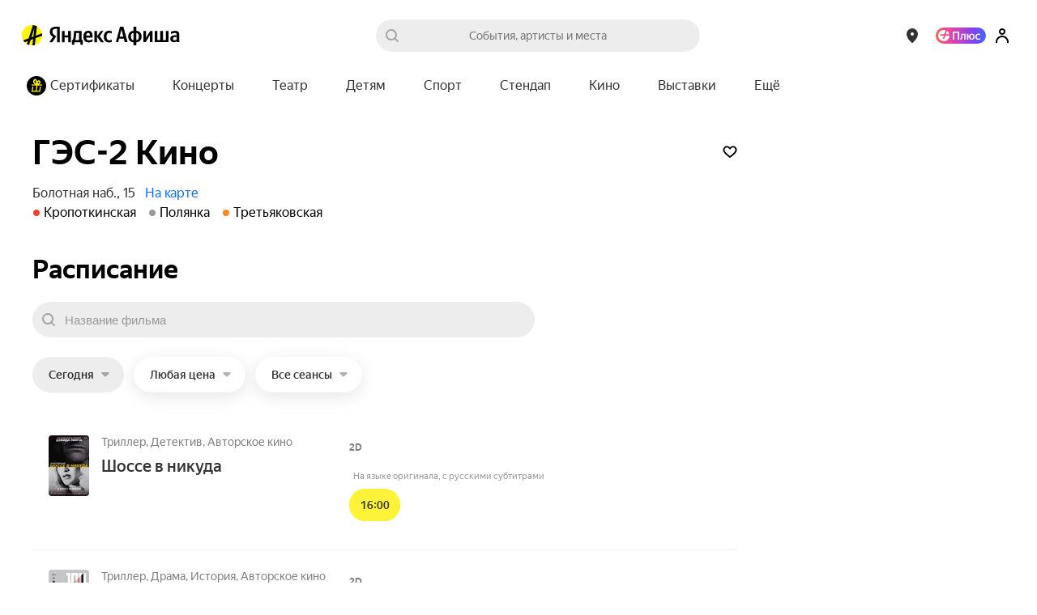

--- FILE ---
content_type: text/html; charset=utf-8
request_url: https://afisha.yandex.ru/moscow/cinema/places/ges-2
body_size: 84625
content:
<!DOCTYPE html><html class="b-page__root i-ua_js_no i-ua_css_standard" lang="ru"><head><meta charset="utf-8"/><meta http-equiv="X-UA-Compatible" content="IE=edge"/><title>Кинотеатр «ГЭС-2 Кино» расписание сеансов — купить билет онлайн на Яндекс Афише</title><script nonce="H+kPNFkctt9oYTQ9cqj5lw==">;(function(d,e,c,r){e=d.documentElement;c="className";r="replace";e[c]=e[c][r]("i-ua_js_no","i-ua_js_yes");if(d.compatMode!="CSS1Compat")e[c]=e[c][r]("i-ua_css_standart","i-ua_css_quirks")})(document);;(function(d,e,c,n,w,v,f){e=d.documentElement;c="className";n="createElementNS";f="firstChild";w="http://www.w3.org/2000/svg";e[c]+=" i-ua_svg_"+(!!d[n]&&!!d[n](w,"svg").createSVGRect?"yes":"no");v=d.createElement("div");v.innerHTML="<svg/>";e[c]+=" i-ua_inlinesvg_"+((v[f]&&v[f].namespaceURI)==w?"yes":"no");})(document);;(function(d,e,p){e=d.documentElement;p="placeholder";e.className+=" i-ua_"+p+(p in d.createElement("input")?"_yes":"_no")})(document);</script><meta name="viewport" content="width=device-width"/><script class="rum-counter" nonce="H+kPNFkctt9oYTQ9cqj5lw==">!function(i,t){if(i.Ya=i.Ya||{},Ya.Rum)throw new Error("Rum: interface is already defined");var n=i.performance,e=n&&n.timing&&n.timing.navigationStart||Ya.startPageLoad||+new Date,s=i.requestAnimationFrame;Ya.Rum={enabled:!!n,vsStart:document.visibilityState,vsChanged:!1,_defTimes:[],_defRes:[],_deltaMarks:{},_markListeners:{},_settings:{},_vars:{},init:function(i,t){this._settings=i,this._vars=t},getTime:n&&n.now?function(){return n.now()}:Date.now?function(){return Date.now()-e}:function(){return new Date-e},time:function(i){this._deltaMarks[i]=[this.getTime()]},timeEnd:function(i,t){var n=this._deltaMarks[i];n&&0!==n.length&&n.push(this.getTime(),t)},sendTimeMark:function(i,t,n,e){void 0===t&&(t=this.getTime()),this._defTimes.push([i,t,e]),this.mark(i,t)},sendResTiming:function(i,t){this._defRes.push([i,t])},sendRaf:function(i){var t=this.getSetting("forcePaintTimeSending");if(s&&(t||!this.isVisibilityChanged())){var n=this,e="2616."+i;s(function(){!t&&n.isVisibilityChanged()||(n.getSetting("sendFirstRaf")&&n.sendTimeMark(e+".205"),s(function(){!t&&n.isVisibilityChanged()||n.sendTimeMark(e+".1928")}))})}},isVisibilityChanged:function(){return this.vsStart&&("visible"!==this.vsStart||this.vsChanged)},mark:n&&n.mark?function(i,t){n.mark(i+(t?": "+t:""))}:function(){},getSetting:function(i){var t=this._settings[i];return null===t?null:t||""},on:function(i,t){"function"==typeof t&&(this._markListeners[i]=this._markListeners[i]||[]).push(t)},sendTrafficData:function(){},finalizeLayoutShiftScore:function(){},finalizeLargestContentfulPaint:function(){}},document.addEventListener&&document.addEventListener("visibilitychange",function i(){Ya.Rum.vsChanged=!0,document.removeEventListener("visibilitychange",i)})}(window);
!function(){if(window.PerformanceLongTaskTiming){var e=function(e,n){return(e=e.concat(n)).length>300&&(e=e.slice(e.length-300)),e},n=Ya.Rum._tti={events:[],eventsAfterTTI:[],fired:!1,observer:new PerformanceObserver(function(r){var t=r.getEntries();n.events=e(n.events,t),n.fired&&(n.eventsAfterTTI=e(n.eventsAfterTTI,t))})};n.observer.observe({entryTypes:["longtask"]})}}();
Ya.Rum.observeDOMNode=window.IntersectionObserver?function(e,i,n){var t=this,o=Ya.Rum.getSetting("forcePaintTimeSending");!function r(){if(o||!t.isVisibilityChanged()){var s="string"==typeof i?document.querySelector(i):i;s?new IntersectionObserver(function(i,n){!o&&t.isVisibilityChanged()||(Ya.Rum.sendTimeMark(e),n.unobserve(s))},n).observe(s):setTimeout(r,100)}}()}:function(){};
!function(){var e,t=[];function n(){var n=Ya.Rum.getSetting("clck"),i=t.join("\r\n");if(t=[],e=null,n&&!(navigator.sendBeacon&&Ya.Rum.getSetting("beacon")&&navigator.sendBeacon(n,i))){var a=new XMLHttpRequest;a.open("POST",n),a.send(i)}}Ya.Rum.send=function(i,a,o,s,g,u,r){clearTimeout(e);var m=Ya.Rum.getSetting("slots"),c=Ya.Rum.getSetting("experiments"),v=["/reqid="+Ya.Rum.getSetting("reqid"),r?"/"+r.join("/"):"",a?"/path="+a:"",g?"/events="+g:"",m?"/slots="+m.join(";"):"",c?"/experiments="+c.join(";"):"",o?"/vars="+o:"","/cts="+(new Date).getTime(),"/*"];t.push(v.join("")),t.length<42?e=setTimeout(n,15):n()}}();
Ya.Rum.init({beacon: !!navigator.sendBeacon,clck: 'https://yandex.ru/clck/click',reqid: '1769652190887183-10576925683370721292',sendClientUa: true,sendBeforeBemInited: true,sendUrlInResTiming: true,sendAutoResTiming: true,sendAutoElementTiming: true,sendFirstRaf: true,}, {'287': '213','143': '28.30.2048.3117','-project': 'Afisha','-page': 'place-cinema','-env': 'production','-platform': 'desktop','-version': '519.0.0','-additional': '{"bundleType":"desktop","ab":"dont_give_up=on;show_flat_order_info=off;replace_client_key=6f39671c-5112-4e7e-ba28-ba0850ac895e;hallplan_cache_ttl=30000;plus_movie_upsale_holidays_texts=off;hallscheme_marks_clustering=on;new_calendar=on;import_schedules_disable=on;import_schedules_disable_ids=belcantofund,meloman,afishanovgorod,yeltsin-center,yeltsin_center,sputnik8,claustrophobia,top-kvestov,top_kvestov,kinopoisk,kinoplatform,afisha,yabilet-other,yabilet_other,kinopasta,kinopasta-kz,kinopasta-ru,kinopasta-spb,kinopasta-russia,kinopasta-msk,kinopasta_kz,kinopasta_ru,kinopasta_spb,kinopasta_russia,kinopasta_msk,yabilet-movie,yabilet_movie,yabilet;high_demand_event_ids=671229,671250,671251,671248,671254,671252,682983,701961,714651,715101,74315,62343,72460,1239,671258,749642,749641,753870,764105,764254,764105;hide_rating_ids=668d4d367c82470052dbda9b,66e3d9ac221a25004ab007b0,66c85dcd4b3a7000519f5e28;punk_seats_ids=431483,431302;google_pay_kz=off;google_pay_merchant_id=774382388513650245;show_react_events_page=on;mamm_events=516313, 654425;mamm_venue=70646;percent_earn_up_to=50;afisha_white_list=off;show_vtb_discount_promo=on;disable_spending_monzana_points_at_dinamo=off;main_page_selections=expand_collapsed;cold_start=off;show_react_main_page=on;rubric_top_events_theatre_and_kids=off;promo_fullscreen=on;update_personal_data=on;hide_support_button_goapp=on;hallplan_chunk_drawing=off;hallplan_chunk_drawing_goapp=off;split_psp=on;ml_selections_sort=on;user_popup_support=on;hide_buy_ticket_button_events=6830813b221a250052c23de8,683096bbecb85d0052d98573,6830970561be7b0048f1c85d,6830974cecb85d0052d98586;checkout_kinopoisk_banner=on;redesign_refund=on;show_react_selection_page=on;show_nearby_help_link=on;ml_main_page_filter_sort=on;ai_assistant_for_staff=on;ai_assistant_for_users=off;ai_assistant_for_puids=40040032,1912215026,655496751,1141564468,1472634170,374956698,417202080,3231105,1221348586,826031223,460429409,47286188;ai_assistant_daily_limit=50;refund_insurance=on;show_react_search_page=off;plus-sale-block-enabled=enabled;show_multifilters=off;update_payment_way_new=on;ml_rubrics_sort=on;discount_info_under_payment_variant=on;event_mini_promo_banner_login_required=off;should_hide_subscription_popup=on;plus_paywall_enabled=on;show_nearby_help_link_touch=on;update_awaiting_order_payment_way_new=on"}','-url': window.location.href,});</script><script class="error-counter" nonce="H+kPNFkctt9oYTQ9cqj5lw==">!function(n){if(!n.Ya||!Ya.Rum)throw new Error("Rum: interface is not defined");var e=Ya.Rum;e.getSetting=function(n){var t=e._settings[n];return null===t?null:t||""}}("undefined"!=typeof self?self:window);
!function(e,r){var n={client:["690.2354",1e3,100,0],uncaught:["690.2361",100,10,0],external:["690.2854",100,10,0],script:["690.2609",100,10,0]},t={};r.ERROR_LEVEL={INFO:"info",DEBUG:"debug",WARN:"warn",ERROR:"error",FATAL:"fatal"},r._errorSettings={clck:"https://yandex.ru/clck/click",beacon:!0,project:"unknown",page:"",env:"",experiments:[],additional:{},platform:"",region:"",dc:"",host:"",service:"",level:"",version:"",yandexuid:"",loggedin:!1,coordinates_gp:"",referrer:!0,preventError:!1,unhandledRejection:!1,traceUnhandledRejection:!1,uncaughtException:!0,debug:!1,limits:{},silent:{},filters:{},pageMaxAge:864e6,initTimestamp:+new Date};var o=!1;function a(e,r){for(var n in r)r.hasOwnProperty(n)&&(e[n]=r[n]);return e}function i(e){return"boolean"==typeof e&&(e=+e),"number"==typeof e?e+"":null}r.initErrors=function(n){var t=a(r._errorSettings,n);o||(t.uncaughtException&&function(){var n=r._errorSettings;if(e.addEventListener)e.addEventListener("error",s),n.resourceFails&&e.addEventListener("error",l,!0),"Promise"in e&&n.unhandledRejection&&e.addEventListener("unhandledrejection",function(e){var n,t,o=e.reason,a={};o&&(o.stack&&o.message?(n=o.message,t=o.stack):(n=String(o),t=r._parseTraceablePromiseStack(e.promise),"[object Event]"===n?n="event.type: "+o.type:"[object Object]"===n&&(a.unhandledObject=o)),o.target&&o.target.src&&(a.src=o.target.src),s({message:"Unhandled rejection: "+n,stack:t,additional:a}))});else{var t=e.onerror;e.onerror=function(e,r,n,o,a){s({error:a||new Error(e||"Empty error"),message:e,lineno:n,colno:o,filename:r}),t&&t.apply(this,arguments)}}}(),t.unhandledRejection&&t.traceUnhandledRejection&&r._traceUnhandledRejection&&r._traceUnhandledRejection(),o=!0)},r.updateErrors=function(e){a(r._errorSettings,e)},r.updateAdditional=function(e){r._errorSettings.additional=a(r._errorSettings.additional||{},e)},r._handleError=function(e,o,i){var s,l,c=r._errorSettings;if(c.preventError&&e.preventDefault&&e.preventDefault(),o)s=e,l="client";else{s=r._normalizeError(e),l=s.type;var d=c.onError;"function"==typeof d&&d(s);var u=c.transform;if("function"==typeof u&&(s=u(s)),!s)return;s.settings&&(i=s.settings)}var g=+new Date,f=c.initTimestamp,p=c.pageMaxAge;if(!(-1!==p&&f&&f+p<g)){var m=n[l][1];"number"==typeof c.limits[l]&&(m=c.limits[l]);var v=n[l][2];"number"==typeof c.silent[l]&&(v=c.silent[l]);var h=n[l][3];if(h<m||-1===m){s.path=n[l][0];var E=r._getErrorData(s,{silent:h<v||-1===v?"no":"yes",isCustom:Boolean(o)},a(a({},c),i)),_=function(e){t[s.message]=!1,r._sendError(e.path,e.vars),n[l][3]++}.bind(this,E);if(void 0===c.throttleSend)_();else{if(t[s.message])return;t[s.message]=!0,setTimeout(_,c.throttleSend)}}}},r._getReferrer=function(r){var n=r.referrer,t=typeof n;return"function"===t?n():"string"===t&&n?n:!1!==n&&e.location?e.location.href:void 0},r.getErrorSetting=function(e){return r._errorSettings[e]},r._buildExperiments=function(e){return e instanceof Array?e.join(";"):""},r._buildAdditional=function(e,r){var n="";try{var t=a(a({},e),r);0!==Object.keys(t).length&&(n=JSON.stringify(t))}catch(e){}return n},r._getErrorData=function(n,t,o){t=t||{};var a=r._buildExperiments(o.experiments),s=r._buildAdditional(o.additional,n.additional),l={"-stack":n.stack,"-url":n.file,"-line":n.line,"-col":n.col,"-block":n.block,"-method":n.method,"-msg":n.message,"-env":o.env,"-external":n.external,"-externalCustom":n.externalCustom,"-project":o.project,"-service":n.service||o.service,"-page":n.page||o.page,"-platform":o.platform,"-level":n.level,"-experiments":a,"-version":o.version,"-region":o.region,"-dc":o.dc,"-host":o.host,"-yandexuid":o.yandexuid,"-loggedin":o.loggedin,"-coordinates_gp":n.coordinates_gp||o.coordinates_gp,"-referrer":r._getReferrer(o),"-source":n.source,"-sourceMethod":n.sourceMethod,"-type":t.isCustom?n.type:"","-additional":s,"-adb":i(Ya.blocker)||i(o.blocker),"-cdn":e.YaStaticRegion,"-ua":navigator.userAgent,"-silent":t.silent,"-ts":+new Date,"-init-ts":o.initTimestamp};return o.debug&&e.console&&console[console[n.level]?n.level:"error"]("[error-counter] "+n.message,l,n.stack),{path:n.path,vars:l}},r._baseNormalizeError=function(e){var r=(e=e||{}).error,n=e.filename||e.fileName||"",t=r&&r.stack||e.stack||"",o=e.message||"",a=r&&r.additional||e.additional;return{file:n,line:e.lineno||e.lineNumber,col:e.colno||e.colNumber,stack:t,message:o,additional:a}},r._normalizeError=function(e){var n=r._baseNormalizeError(e),t="uncaught",o=r._isExternalError(n.file,n.message,n.stack),a="",i="";return o.hasExternal?(t="external",a=o.common,i=o.custom):/^Script error\.?$/.test(n.message)&&(t="script"),n.external=a,n.externalCustom=i,n.type=t,n},r._createVarsString=function(e){var r=[];for(var n in e)e.hasOwnProperty(n)&&(e[n]||0===e[n])&&r.push(n+"="+encodeURIComponent(e[n]).replace(/\*/g,"%2A"));return r.join(",")},r._sendError=function(e,n){r.send(null,e,r._createVarsString(n),null,null,null,null)};var s=function(e){r._handleError(e,!1)},l=function(e){var n=e.target;if(n){var t=n.srcset||n.src;if(t||(t=n.href),t){var o=n.tagName||"UNKNOWN";r.logError({message:o+" load error",additional:{src:t}})}}};r._parseTraceablePromiseStack=function(){}}("undefined"!=typeof self?self:window,Ya.Rum);
!function(e){var r={url:{0:/(miscellaneous|extension)_bindings/,1:/^chrome:/,2:/kaspersky-labs\.com\//,3:/^(?:moz|chrome|safari)-extension:\/\//,4:/^file:/,5:/^resource:\/\//,6:/webnetc\.top/,7:/local\.adguard\.com/},message:{0:/__adgRemoveDirect/,1:/Content Security Policy/,2:/vid_mate_check/,3:/ucapi/,4:/Access is denied/i,5:/^Uncaught SecurityError/i,6:/__ybro/,7:/__show__deepen/,8:/ntp is not defined/,9:/Cannot set property 'install' of undefined/,10:/NS_ERROR/,11:/Error loading script/,12:/^TypeError: undefined is not a function$/,13:/__firefox__\.(?:favicons|metadata|reader|searchQueryForField|searchLoginField)/},stack:{0:/(?:moz|chrome|safari)-extension:\/\//,1:/adguard.*\.user\.js/i}};function n(e,r){if(e&&r){var n=[];for(var o in r)if(r.hasOwnProperty(o)){var i=r[o];"string"==typeof i&&(i=new RegExp(i)),i instanceof RegExp&&i.test(e)&&n.push(o)}return n.join("_")}}function o(e,o){var i,a=[];for(var t in r)r.hasOwnProperty(t)&&(i=n(e[t],o[t]))&&a.push(t+"~"+i);return a.join(";")}e._isExternalError=function(n,i,a){var t=e._errorSettings.filters||{},s={url:(n||"")+"",message:(i||"")+"",stack:(a||"")+""},c=o(s,r),u=o(s,t);return{common:c,custom:u,hasExternal:!(!c&&!u)}}}(Ya.Rum);
!function(){"use strict";var t;(t=Ya.Rum).logAjaxError=function(a,i,o,n){a.type="network",a.additional=a.additional||{},"timeout"===o?a.additional.timeout=1:i.status&&(a.additional.status=i.status),t.logError(a,n)}}();
Ya.Rum.initErrors({"project":"afisha","page":"place-cinema","platform":"desktop","version":"519.0.0","blocker":false,"unhandledRejection":true,"region":213,"experiments":["dont_give_up:on","show_flat_order_info:off","replace_client_key:6f39671c-5112-4e7e-ba28-ba0850ac895e","hallplan_cache_ttl:30000","plus_movie_upsale_holidays_texts:off","hallscheme_marks_clustering:on","new_calendar:on","import_schedules_disable:on","import_schedules_disable_ids:belcantofund,meloman,afishanovgorod,yeltsin-center,yeltsin_center,sputnik8,claustrophobia,top-kvestov,top_kvestov,kinopoisk,kinoplatform,afisha,yabilet-other,yabilet_other,kinopasta,kinopasta-kz,kinopasta-ru,kinopasta-spb,kinopasta-russia,kinopasta-msk,kinopasta_kz,kinopasta_ru,kinopasta_spb,kinopasta_russia,kinopasta_msk,yabilet-movie,yabilet_movie,yabilet","high_demand_event_ids:671229,671250,671251,671248,671254,671252,682983,701961,714651,715101,74315,62343,72460,1239,671258,749642,749641,753870,764105,764254,764105","hide_rating_ids:668d4d367c82470052dbda9b,66e3d9ac221a25004ab007b0,66c85dcd4b3a7000519f5e28","punk_seats_ids:431483,431302","google_pay_kz:off","google_pay_merchant_id:774382388513650245","show_react_events_page:on","mamm_events:516313, 654425","mamm_venue:70646","percent_earn_up_to:50","afisha_white_list:off","show_vtb_discount_promo:on","disable_spending_monzana_points_at_dinamo:off","main_page_selections:expand_collapsed","cold_start:off","show_react_main_page:on","rubric_top_events_theatre_and_kids:off","promo_fullscreen:on","update_personal_data:on","hide_support_button_goapp:on","hallplan_chunk_drawing:off","hallplan_chunk_drawing_goapp:off","split_psp:on","ml_selections_sort:on","user_popup_support:on","hide_buy_ticket_button_events:6830813b221a250052c23de8,683096bbecb85d0052d98573,6830970561be7b0048f1c85d,6830974cecb85d0052d98586","checkout_kinopoisk_banner:on","redesign_refund:on","show_react_selection_page:on","show_nearby_help_link:on","ml_main_page_filter_sort:on","ai_assistant_for_staff:on","ai_assistant_for_users:off","ai_assistant_for_puids:40040032,1912215026,655496751,1141564468,1472634170,374956698,417202080,3231105,1221348586,826031223,460429409,47286188","ai_assistant_daily_limit:50","refund_insurance:on","show_react_search_page:off","plus-sale-block-enabled:enabled","show_multifilters:off","update_payment_way_new:on","ml_rubrics_sort:on","discount_info_under_payment_variant:on","event_mini_promo_banner_login_required:off","should_hide_subscription_popup:on","plus_paywall_enabled:on","show_nearby_help_link_touch:on","update_awaiting_order_payment_way_new:on"]});</script><script nonce="H+kPNFkctt9oYTQ9cqj5lw==">(()=>{var t={935:(t,e,i)=>{"use strict";var s=i(238);class o{constructor(t){this._params=t,this._domElem=document.getElementById(t.id);let e=t["data-test-id"];e&&(this._domElem.dataset.testId=e),this._loadStartTime=Date.now(),this._shown=!1,this._scrollingElement=this._getScrollingElement(),this._onScroll=(0,s.nF)(this._onScroll.bind(this),200),this._onResize=this._onResize.bind(this),this._watchForDestruct()}init(){this._shouldShowBanner()&&this._render(),this._attachEvents()}_attachEvents(){this._scrollingElement.addEventListener("scroll",this._onScroll),window.addEventListener("resize",this._onResize)}_detachEvents(){this._scrollingElement.removeEventListener("scroll",this._onScroll),window.removeEventListener("resize",this._onResize)}destruct(){let{storage:t}=window.Ya.Afisha.Adfox;t&&t.includes(this._params.id)&&t.remove(this._params.id),this._detachEvents(),clearInterval(this._destructInterval),this._domElem=null}_watchForDestruct(){this._destructInterval=setInterval(()=>{document.body.contains(this._domElem)||this.destruct()},5)}_patchAfishaProfit(){let t=(Array.from((this._domElem.children.item(0)||{}).classList||[]).find(t=>t.startsWith("yandex_rtb_R-A-"))||"").replace("yandex_rtb_","");if(!t)return;this._isAfishaProfit=!0;let{metrikaContext:e}=this._params;e&&Array.isArray(e)&&e.push("afisha-profit",t),e&&this._trackAdvert("show")}_shouldShowBanner(){if(this._shown)return!1;let{maxWidth:t}=this._params;return!t||!(t<window.innerWidth)}_onResize(){this._shouldShowBanner()&&this._render()}_render(){let{id:t,ownerId:e,bannerParams:i,nonce:o,metrikaContext:n}=this._params,r={containerId:t,ownerId:e,params:i,cspNonce:o,onRender:()=>this._onRender(),onError:()=>this._onAbort(),onStub:()=>this._onAbort()};n&&(0,s.HT)(["advert",...n,"show",1]),(window.yaContextCb||(window.yaContextCb=[])).push(()=>{try{window.Ya.adfoxCode.create(r)}catch(t){console.error(t)}}),this._shown=!0}_onRender(){if(this._rendered)return;this._patchAfishaProfit(),this._rendered=!0;let{metrikaContext:t}=this._params;if(t&&this._trackTiming("loaded"),this._params.bannerParams&&this._params.bannerParams.isTopBanner){this._removeClasses(["page-content_with_adfox_margin_yes"]);let t=document.querySelector(".b-page__page-header-compact");t&&t.classList.add("b-page__page-header-compact_with_adfox_margin_yes")}if(this._domElem.classList.remove("adfox_shown_no"),this._domElem.classList.add("adfox_shown_yes"),this._params.isSticky){let t=document.querySelector(".adfox-sticky-react");t&&t.contains(this._domElem)&&t.classList.remove("adfox_shown_no")}}_onAbort(){let{metrikaContext:t}=this._params;this._domElem.classList.remove("adfox_shown_yes"),this._domElem.classList.add("adfox_shown_no"),this._params.bannerParams&&this._params.bannerParams.isTopBanner&&this._removeClasses(["b-page__page-header-compact_with_adfox_margin_yes","page-content_with_adfox_margin_yes"]),t&&this._trackTiming("aborted")}_getScrollingElement(){let t=document.querySelector(".page-modal__modal");return t&&t.contains(this._domElem)?t:window.document}_onScroll(){let t=this._calcVisiblePercent();t>0&&!this._scrollLogged&&(this._scrollLogged=!0,this._trackAdvert("scroll")),t>=.5?this._onShow():this._onHide()}_calcVisiblePercent(){let{top:t,right:e,bottom:i,left:s}=this._domElem.getBoundingClientRect(),o=e-s,n=i-t,r=this._calcVisibleSize(window.innerWidth,s,e);return r/o*(this._calcVisibleSize(window.innerHeight,t,i)/n)}_calcVisibleSize(t,e,i){return e>t||i<=0?0:e<0?Math.min(i,t):Math.min(t-e,i-e,t)}_onShow(){this._onShowTimeoutId||(this._onShowTimeoutId=setTimeout(()=>{this._trackAdShow()},2e3))}_onHide(){clearTimeout(this._onShowTimeoutId),this._onShowTimeoutId=null}_removeClasses(t=[]){t.forEach(t=>{let e=document.querySelector(`.${t}`);e&&e.classList.remove(t)})}_trackAdShow(){this._loggedScroll50||(this._loggedScroll50=!0,this._detachEvents(),clearTimeout(this._onShowTimeoutId),this._onShowTimeoutId=null,this._trackAdvert("scroll50"))}_trackAdvert(t){let e=this._params.metrikaContext||[];(0,s.HT)(["advert",...e,t])}_trackTiming(t){let e=this._params.metrikaContext||[];(0,s.HT)(["timing",...e,t,Date.now()-this._loadStartTime])}}window.yaContextCb=window.yaContextCb||[],window.Ya=window.Ya||{},window.Ya.Afisha=window.Ya.Afisha||{},window.Ya.Afisha.Adfox={render:function(t){window.Ya.Afisha.Adfox.storage.includes(t.id)||(window.Ya.Afisha.Adfox.storage.add(t.id),new o(t).init())}},window.Ya.Afisha.Adfox.storage={ids:[],includes(t){return this.ids.includes(t)},add(t){this.ids.push(t)},remove(t){this.ids=this.ids.filter(e=>e!==t)}}},806:(t,e,i)=>{"use strict";var s=i(898),o=i(238);class n{constructor(t,e){this._params=t,this._createAltBanner=e,this._loadStartTime=Date.now(),this._domElem=document.getElementById(t.id),this._scrollingElement=this._getScrollingElement(),this._isResponseRecieved=!1,this._onScroll=(0,o.nF)(this._onScroll.bind(this),200),this._watchForDestruct(),this._trackAdvert("show")}_attachEvents(){this._scrollingElement.addEventListener("scroll",this._onScroll),window.addEventListener("resize",this._onScroll)}_detachEvents(){this._scrollingElement.removeEventListener("scroll",this._onScroll),window.removeEventListener("resize",this._onScroll)}destruct(){this._detachEvents(),clearTimeout(this._onShowTimeoutId),clearTimeout(this._responseAwaitTimeoutId),clearInterval(this._destructInterval),this._isResponseRecieved=!0,this._domElem.classList.remove("afisha-profit_skeleton_yes","afisha-profit_shown_yes"),this._domElem.classList.add("afisha-profit_shown_no"),this._domElem=null,this._scrollingElement=null}_watchForDestruct(){this._destructInterval=setInterval(()=>{document.body.contains(this._domElem)||this.destruct()},5e3),this._responseAwaitTimeoutId=setInterval(()=>{this._isResponseRecieved||this.destruct()},6e4)}render(){let{id:t,bannerId:e,statId:i,extParams:s,nonce:o}=this._params;(window.yaContextCb||(window.yaContextCb=[])).push(()=>{window.Ya.Context.AdvManager.render({renderTo:t,blockId:e,statId:i,extParams:s,cspNonce:o,onRender:this._onRender.bind(this),onError:this._onError.bind(this)},this._createAltBanner?()=>{this._createAltBanner(),this.destruct()}:this._onError.bind(this))})}_onRender(){this._rendered||(this._rendered=!0,this._isResponseRecieved=!0,this._trackTiming("loaded"),this._domElem&&(this._domElem.classList.remove("afisha-profit_shown_no","afisha-profit_skeleton_yes"),this._domElem.classList.add("afisha-profit_shown_yes")),this._attachEvents(),this._onScroll())}_onError(){this._isResponseRecieved=!0,this._domElem.classList.remove("afisha-profit_skeleton_yes","afisha-profit_shown_yes"),this._domElem.classList.add("afisha-profit_shown_no"),this._trackTiming("aborted")}_getScrollingElement(){let t=document.querySelector(".page-modal__modal");return t&&t.contains(this._domElem)?t:window.document}_onScroll(){let t=this._calcVisiblePercent();t>0&&!this._scrollLogged&&(this._scrollLogged=!0,this._trackAdvert("scroll")),t>=.5?this._onShow():this._onHide()}_calcVisiblePercent(){let{top:t,right:e,bottom:i,left:s}=this._domElem.getBoundingClientRect(),o=e-s,n=i-t,r=this._calcVisibleSize(window.innerWidth,s,e);return r/o*(this._calcVisibleSize(window.innerHeight,t,i)/n)}_calcVisibleSize(t,e,i){return e>t||i<=0?0:e<0?Math.min(i,t):Math.min(t-e,i-e,t)}_onShow(){this._onShowTimeoutId||(this._onShowTimeoutId=setTimeout(()=>{this._trackAdShow()},2e3))}_onHide(){clearTimeout(this._onShowTimeoutId),this._onShowTimeoutId=null}_trackAdShow(){this._loggedScroll50||(this._loggedScroll50=!0,this._detachEvents(),clearTimeout(this._onShowTimeoutId),this._onShowTimeoutId=null,this._trackAdvert("scroll50"))}_trackAdvert(t){let e=this._params.metrikaContext||[];(0,o.HT)(["advert",...e,t])}_trackTiming(t){let e=this._params.metrikaContext||[];(0,o.HT)(["timing",...e,t,Date.now()-this._loadStartTime])}}window.Ya=window.Ya||{},window.Ya.Afisha=window.Ya.Afisha||{},window.Ya.Afisha.AfishaProfit={render:function(t,e){let i=0;!function t(s,o){i++;let r=new n(s,o&&!!o.length&&i<e.length+1&&t.bind(this,o[i-1],o[i]));a(()=>r.render())}(t,e)}};let r=window.yaContextCb||(window.yaContextCb=[]),a=(0,s.A)(r)},64:()=>{window.Ya=window.Ya||{},window.Ya.Afisha=window.Ya.Afisha||{},window.Ya.Afisha.asyncQueue=window.Ya.Afisha.asyncQueue||function(){let t=[],e=0,i=setTimeout;function s(){if(0===t.length||e>0)return;e++;let o=Ya.Rum.getTime(),n=o;for(;t.length>0&&n-o<30;){let e=t.shift();try{e.fn.call(e.ctx||null),Ya.Afisha.asyncQueue.debug&&console.log("Executed "+e.name+", time: "+(Ya.Rum.getTime()-n))}catch(t){}if(n=Ya.Rum.getTime(),t.length>0&&t[0].isLongTask)break}t.length>0&&i(s,0),e--}return{push:function(e){e.isHighPriority?t.unshift(e):t.push(e),1===t.length&&i(s,0)},execute:s}}()},238:(t,e,i)=>{"use strict";i.d(e,{HT:()=>a,nF:()=>r});var s=i(898);let o="undefined"==typeof window?[]:window.afisha_metrika_callbacks||(window.afisha_metrika_callbacks=[]),n=(0,s.A)(o);function r(t,e,i){let s=null;return(...o)=>{s||(s=setTimeout(()=>{t.apply(i,o),s=null},e))}}function a(t){n(()=>{window&&window.BEM.channel("metrika").trigger("set-param",{param:t})})}},898:(t,e,i)=>{"use strict";function s(t,e){let i=!1,s=[];if(e&&e())i=!0;else{let e=()=>{i=!0,s.forEach(t=>t()),s=[],setTimeout(()=>{let i=t.indexOf(e);i>-1&&t.splice(i,1)},100)};t.push(e)}return t=>{i?t():s.push(t)}}i.d(e,{A:()=>s})}},e={};function i(s){var o=e[s];if(void 0!==o)return o.exports;var n=e[s]={exports:{}};return t[s](n,n.exports,i),n.exports}i.d=(t,e)=>{for(var s in e)i.o(e,s)&&!i.o(t,s)&&Object.defineProperty(t,s,{enumerable:!0,get:e[s]})},i.o=(t,e)=>Object.prototype.hasOwnProperty.call(t,e),i(64),i(935),i(806)})();
//# sourceMappingURL=inline-desktop.js.map</script><style nonce="H+kPNFkctt9oYTQ9cqj5lw==">@charset "UTF-8";[touch-action=auto]{touch-action:auto}[touch-action=pan-y]{touch-action:pan-y}[touch-action=pan-x]{touch-action:pan-x}[touch-action="pan-x pan-y"],[touch-action="pan-y pan-x"]{touch-action:pan-x pan-y}.popup__content{box-sizing:border-box;height:100%;margin:0;padding:4px 8px;position:relative;z-index:10}.popup__content:focus{outline:none}.icon{background-position:50%;background-repeat:no-repeat;display:inline-block}.icon:after{content:"\00A0";visibility:hidden}.icon{background-size:contain}.icon_type_cross-red{background-image:url([data-uri])}.icon_type_cross-red.icon_size_12x12{height:12px;width:12px}.notification__inner{background:#000000a6;border-radius:3px;color:#fff;display:inline-block;font-size:13px;line-height:15px;padding:7px 10px;pointer-events:auto;position:relative}.notification__message{margin-right:22px;text-align:left}.notification__message .link,.notification__message .link:visited{color:#fff;text-decoration:underline}.notification__message .link.link_hovered_yes{color:#c00}.link__inner{color:inherit}.link__icon~.link__inner{margin-left:5px}@font-face{font-display:fallback;font-family:YS Text;font-style:normal;font-weight:300;src:local("YS Text Light");src:url(https://yastatic.net/s3/afisha-frontend/static/_/f37e38d01e09fcb603ac.woff2) format("woff2"),url(https://yastatic.net/s3/afisha-frontend/static/_/5a6df8fdaa0e17b59365.woff) format("woff"),url(https://yastatic.net/s3/afisha-frontend/static/_/b30e94cbe0c1e438d3b7.ttf) format("truetype")}.i-font_face_ys-text-light{font-weight:300}@font-face{font-display:fallback;font-family:YS Text;font-style:normal;font-weight:400;src:local("YS Text Regular");src:url(https://yastatic.net/s3/afisha-frontend/static/_/3e4b331402e9a05da640.woff2) format("woff2"),url(https://yastatic.net/s3/afisha-frontend/static/_/1f77cb2258acfcf118f0.woff) format("woff"),url(https://yastatic.net/s3/afisha-frontend/static/_/6c6cdccec8858d6f2159.ttf) format("truetype")}.i-font_face_ys-text-light,.i-font_face_ys-text-regular{font-family:YS Text,sans-serif;font-stretch:normal;font-style:normal}.i-font_face_ys-text-regular{font-weight:400}@font-face{font-display:fallback;font-family:YS Text;font-style:normal;font-weight:500;src:local("YS Text Medium");src:url(https://yastatic.net/s3/afisha-frontend/static/_/62c59f11db4eb56eb9e4.woff2) format("woff2"),url(https://yastatic.net/s3/afisha-frontend/static/_/bbf9b95cef6739dd19ad.woff) format("woff"),url(https://yastatic.net/s3/afisha-frontend/static/_/7a26a876b66f60860daf.ttf) format("truetype")}.i-font_face_ys-text-medium{font-weight:500}@font-face{font-display:fallback;font-family:YS Text;font-style:normal;font-weight:700;src:local("YS Text Bold");src:url(https://yastatic.net/s3/afisha-frontend/static/_/31446517c91e61161644.woff2) format("woff2"),url(https://yastatic.net/s3/afisha-frontend/static/_/130c06ee75245a3e0d8a.woff) format("woff"),url(https://yastatic.net/s3/afisha-frontend/static/_/b2e6550fc87391793b17.ttf) format("truetype")}.i-font_face_ys-text-bold,.i-font_face_ys-text-medium{font-family:YS Text,sans-serif;font-stretch:normal;font-style:normal}.i-font_face_ys-text-bold{font-weight:700}.promo-action-timer-frames__frame{align-items:center;background-color:#fff;border-radius:3px;color:#000;display:flex;font-size:26px;font-weight:700;height:44px;justify-content:center;line-height:46px;width:40px}.promo-action-timer-frames__frame:first-child{margin-right:8px}.promo-action-timer-frames__frame_theme_elki{background-color:#0c251c80;color:#fff;height:50px;width:46px}.promo-action-timer-frames__frame_theme_theatre{background-color:#0d1f3080;color:#fff;height:50px;width:46px}.promo-action-timer-frames__frame_theme_concert{background-color:#0000001a;color:#000;height:50px;width:46px}.promo-action-timer-frames__frame_theme_video{background-color:#000000b3;color:#fff;height:50px;width:46px}.promo-action-timer__separator{align-items:center;align-self:center;display:flex;flex-direction:column;font-weight:500;height:44px;justify-content:center;position:relative;width:30px}.promo-action-timer__separator:after,.promo-action-timer__separator:before{background-color:#000;border-radius:50%;content:"";display:block;height:6px;width:6px}.promo-action-timer__separator:before{margin-bottom:4px}.event-promo-action-banner-content__promocodes{align-items:center;display:flex;flex-shrink:0;justify-content:flex-start}.event-promo-action-banner-content__promocode:not(:last-child){margin-right:12px}.event-promo-action-banner-content__image{background:url(https://yastatic.net/s3/afisha-frontend/static/_/2516166901f89797861e.svg) no-repeat 50%;background-size:contain;flex-shrink:0;height:80px;margin:4px 24px 4px 0;width:80px}.event-promo-action-banner-content__base-content{align-items:center;display:flex}.event-promo-action-banner-content__promo-title{font-weight:700}.event-promo-action-banner-content__timer-info{align-items:flex-start;display:flex}.event-promo-action-banner-content__timer .promo-action-timer-frames__frame{border-radius:7px}.event-promo-action-banner-content__text{font-size:13px;letter-spacing:-.15px;line-height:15px;margin-left:15px;margin-top:2px;opacity:.4}.event-promo-action-banner-content__agreement{color:#000;margin-bottom:0;margin-top:0;padding:0 30px;text-align:right}.event-promo-action-banner-content__agreement,.event-promo-action-banner-content__agreement a{font-size:14px;font-style:normal;font-weight:400;letter-spacing:-.14px;line-height:18px;text-align:center}.event-promo-action-banner-content__agreement a{color:#00000080;margin-left:4px;outline:0;text-decoration:none;touch-action:manipulation}.event-promo-action-banner-content__agreement a:hover{color:#000;cursor:pointer;transition:color .3s}.event-promo-action-banner-content__container{align-items:center;display:flex;flex-direction:column}.promo-action-popup-sticky__close{background-image:url([data-uri]);background-position:50% 50%;background-repeat:no-repeat;background-size:cover;cursor:pointer;display:block;height:24px;position:absolute;right:0;top:8px;width:24px;z-index:1}.promo-action-popup-sticky__close:hover{background-image:url([data-uri])}.promo-action-popup-sticky__close{height:15px;left:auto;right:15px;top:15px;width:15px}.event-promo-action-banner__sticky{top:0!important}.event-promo-action-banner__sticky.promo-action-popup-sticky_show_no{animation:none}@media (max-width:999px){.event-promo-action-banner__sticky.promo-action-popup-sticky.popup2_visible_yes{display:none}}.grid_type_old .event-promo-action-banner__inner.grid__inner{max-width:none;min-width:0;width:1020px}.event-promo-action-widget-banner__inner{margin:0 auto;max-width:none;min-width:0;width:1020px}.spin2{background-image:url(https://yastatic.net/s3/afisha-frontend/static/_/915cebc25bf6cb386f55.gif);background-image:linear-gradient(90deg,#0000,#0000);border:2px solid #0000;border-radius:100px;box-sizing:border-box;display:none}.spin2:after{content:"\00A0";visibility:hidden}.i-ua_platform_opera .spin2:not(.spin2_progress_yes){display:inline-block;left:0;position:absolute;top:0;visibility:hidden}.grid_type_new .grid__container{min-width:1000px;position:relative}.grid_type_new .grid__inner{margin-left:auto;margin-right:auto;width:1000px}.grid_type_new .grid__main{display:inline-block;vertical-align:top;width:75%}.grid_type_new .grid__main_type_cinema{width:610px}.grid_type_new .grid__sidebar{display:inline-block;vertical-align:top;width:25%}.grid_type_new .grid__sidebar_type_cinema{width:300px}.grid_type_new .grid__col{margin-bottom:30px;margin-right:30px;vertical-align:top}.grid_type_new .grid__col_size_l{width:calc(50% - 30px)}.grid_type_new .grid__col_size_m{width:calc(33.33333% - 30px)}.grid_type_new .grid__col_size_xl{width:calc(66.66666% - 30px)}.grid_type_new .grid__margin-bottom{margin-bottom:30px}.grid_type_new .grid__margin-left{margin-left:30px}.grid_type_new .grid__margin-right{margin-right:30px}.grid_type_new .grid__margin-top{margin-top:30px}.grid_type_new .grid__margin-n-bottom{margin-bottom:-30px}.grid_type_new .grid__margin-n-left{margin-left:-30px}.grid_type_new .grid__margin-n-right{margin-right:0}.grid_type_new .grid__margin-n-top{margin-top:-30px}@media (min-width:1280px){.grid_type_new.grid_adaptive_yes .grid__inner{width:1260px}.grid_type_new .grid__main_type_cinema{width:870px}}.page-modal__background.i-background_active_yes{bottom:0;left:0;position:absolute;right:0;top:0}.b-statcounter{left:-9999px;position:absolute}.YndxBug{z-index:40000}.font-antialiased{text-rendering:optimizeLegibility;-moz-osx-font-smoothing:grayscale;-webkit-font-smoothing:antialiased;-webkit-text-size-adjust:100%;text-size-adjust:100%}.tickets-warning__text{flex:auto;padding:8px 0 7px;text-align:center}.tickets-warning__close{color:#efce36;display:inline-block;flex:none;font-size:30px;line-height:32px;vertical-align:middle;width:16px}.tickets-widget-headliners{background:#f7f7f7;border-bottom:1px solid #e2e2e2;padding:12px 20px;position:relative;text-align:left;z-index:1}.tickets-widget-headliners__title{color:#9c9c9c;font-size:11px;letter-spacing:1px;line-height:17px;margin-bottom:2px;text-transform:uppercase}.tickets-widget-headliners__description{color:#333;font-size:16px;font-weight:700;line-height:19px}.tickets-widget__frame{height:600px;overflow:hidden;position:relative}.tickets-widget__frame div,.tickets-widget__frame iframe{margin:0 auto!important}.tickets-widget__loader{background:#f7f7f7;bottom:0;left:0;position:absolute;right:0;top:0}.tickets-widget__loader_hide_yes{animation:tickets-widget__loader .3s ease-out;animation-fill-mode:forwards}@keyframes tickets-widget__loader{0%{opacity:1}to{opacity:0}}.tickets-widget__logo{background:url([data-uri]) 0 0 no-repeat;height:112px;left:0;margin:auto;position:absolute;right:0;top:169px;width:92px}.tickets-widget__text{color:#999;font-size:17px;letter-spacing:-.43px;line-height:23px;top:315px}.tickets-widget__error,.tickets-widget__text{left:0;position:absolute;right:0;text-align:center}.tickets-widget__error{background:#fff;bottom:0;display:none;top:0}.tickets-widget__error_show_yes{align-items:center;display:flex;flex-direction:column;justify-content:center}.tickets-widget__error:before{background:url([data-uri]) 50% 50% no-repeat;content:"";display:block;height:78px;margin-bottom:18px;width:100%}.tickets-widget__error-title{font-size:21px;font-weight:700;line-height:26px;width:248px}.tickets-widget__error-text{font-size:15px;line-height:20px;margin-top:6px;width:248px}.tickets-widget-modal__widget{margin:0 auto;width:1020px}.page-content{background:#fff;padding-bottom:20px;padding-top:25px;position:relative}.page-content.page-content_has-promo-action_yes{padding-top:728px}.page-content.page-content_has-promo-action_yes.page-content_has-branding_yes{padding-top:816px}.page-content.page-content_has-promo-action_yes.page-content_nspk_yes{padding-top:756px}.main{display:block}.image{border:0;font:0/0 a}.counter_type_show{left:-9999px;position:absolute;top:0}.aside,.yabs__image,.yabs__link{display:block}.icon_hint-ticket_print{background-image:url([data-uri])}.icon_hint-ticket_go{background-image:url([data-uri])}.sidebar-hint-logo{background:url(https://yastatic.net/s3/afisha-frontend/static/_/1f78d887369297947b94.svg) 50% no-repeat;background-size:contain;height:20px}.sidebar-hint-ticket__title{font-size:18px;font-weight:700;line-height:23px;padding:15px 0 10px;text-align:center}.sidebar-hint-ticket__step-label{display:table-cell;font-size:15px;line-height:20px;padding-left:15px;vertical-align:middle}.sidebar-hint-ticket__step{display:table;margin-top:20px}.sidebar-hint-ticket__step-icon{background-size:auto;display:table-cell;height:50px;margin-right:15px;vertical-align:middle;width:50px}.sidebar-hint-safety__image-container{height:150px;margin-top:15px;position:relative}.sidebar-hint-safety__content-container{height:120px;margin-top:15px;position:relative}.sidebar-hint-safety__title{font-size:18px;font-weight:700;line-height:23px;text-align:center}.sidebar-hint-safety__text{font-size:15px;line-height:21px;margin-top:10px;text-align:center}.sidebar-hint-safety__bullets{text-align:center}.sidebar-hint-safety__image{background:no-repeat 50%;cursor:pointer;height:100%;opacity:0;position:absolute;transition:opacity .3s,transform .3s;width:100%}.sidebar-hint-safety__image_type_safety{background-image:url(https://yastatic.net/s3/afisha-frontend/static/_/db563b6d15305cffdf3c.svg)}.sidebar-hint-safety__image_type_ticket{background-image:url(https://yastatic.net/s3/afisha-frontend/static/_/8646e933508ca3c0c215.svg)}.sidebar-hint-safety__image_position_center{opacity:1;transform:translateX(0)}.sidebar-hint-safety__image_position_right{transform:translateX(20px)}.sidebar-hint-safety__content{height:100%;opacity:0;position:absolute;transition:opacity .3s;width:100%;z-index:0}.sidebar-hint-safety__bullet{background:#000;border-radius:50%;cursor:pointer;display:inline-block;height:8px;margin:0 4px;opacity:.1;width:8px}.sidebar-hint-safety__bullet:hover{opacity:.4}.smart-grid__main,.smart-grid__right{display:table-cell;vertical-align:top}.metro{color:var(--main-black-color);font-family:var(--main-font-family);font-size:15px;line-height:18px}.metro,.metro__icon{display:inline-block}.metro__icon{background-color:#e5e5e5;border:1px solid var(--main-white-color);border-radius:50%;height:8px;margin:0 5px 1px 0;margin-right:-2px;vertical-align:middle;width:8px}.metro__icon:last-child{margin-right:4px}.metro__line{display:inline-block;padding:0 15px 0 0}.metro__line:last-child{padding-right:0}.tags{list-style:none;margin:0;padding:0}.tags__item{display:inline}.place-schedule__item{font-size:13px;margin-top:18px}.place-schedule__item_first{margin-top:0}.place-schedule__attribute{color:grey;margin-left:5px}.button__text{display:inline-block;pointer-events:none;position:relative;resize:none}.place__favorite{display:inline-block;margin-left:9px;margin-top:-1px;vertical-align:text-top}.place-heading__title{font-family:YS Text,Arial,sans-serif;font-size:42px;font-weight:700;line-height:48px;margin:0}.place-heading__address{color:#000c;margin-top:16px}.place-heading__address,.place-heading__metro{display:inline-block;font-size:16px;font-weight:400;line-height:20px;vertical-align:top}.place-heading__metro{color:var(--main-black-color);font-family:var(--main-font-family);margin:4px 0 0}.place-heading__schedule{color:#333;display:inline-block;font-size:13px;margin-right:30px;vertical-align:top;width:465px}.place-heading__contacts{display:inline-block;vertical-align:top;width:300px}.place-heading__phone{display:inline-block;font-size:15px;line-height:18px;margin:12px 15px 0 0}.place-heading__description{color:#666;font-size:16px;margin-top:30px;width:630px}.place-heading__subscription{display:inline-block}.place-heading__favorite{display:inline-block;margin-right:20px;vertical-align:top}.place-heading__yaticket{margin-right:10px}.place-heading__map-ancor{color:#0f6fff;display:inline-block;font-family:var(--main-font-family);font-feature-settings:"pnum" on,"lnum" on;font-size:16px;font-style:normal;font-weight:400;letter-spacing:-.01em;line-height:20px;margin:16px 0 0 12px;text-decoration:none}.place-heading__flex-container{align-items:center;display:flex;justify-content:space-between;width:100%}.place-heading__details_hidden_yes{display:none}.calendar-month__weekdays{list-style:none outside none;margin:0;margin-left:-1.2857%;padding:9px 9px 0}.calendar-month__weekday{color:#333;display:inline-block;text-align:center;text-transform:uppercase;vertical-align:top}.calendar-month__weekday_weekend{color:red}.calendar-month__weekday{font-size:11px;line-height:27px;margin:0 0 0 1.2857%;width:13%}.calendar-month__dates{list-style:none outside none;margin:-1% 0 0;margin-left:-1.2857%;padding:0 9px 9px}.calendar-month__date{border-radius:2px;box-sizing:border-box;color:#333;cursor:pointer;display:inline-block;position:relative;text-align:center;vertical-align:top;z-index:2}.calendar-month__date:hover{border:1px solid #f8e735}.calendar-month__date:hover:active{border:none}.calendar-month__date_weekend{color:red}.calendar-month__date:active,.calendar-month__date_clicked_yes,.calendar-month__date_selected_yes{background:#fef339}.calendar-month__date_clicked_yes:active,.calendar-month__date_selected_yes.calendar-month__date_clicked_yes,.calendar-month__date_selected_yes:active{background:#f8e735;border:none}.calendar-month__date_inactive_yes,.calendar-month__date_inactive_yes:active,.calendar-month__date_inactive_yes:hover{background:none;border:none;color:#a9a9a9;cursor:default}.calendar-month__date_weekend.calendar-month__date_inactive_yes{color:#f99}.calendar-month__date{font-size:13px;line-height:27px;margin:1% 0 0 1.2857%;width:13%}.calendar-month__date:hover{line-height:25px}.calendar-month__date:hover:active,.calendar-month__date_clicked_yes:active,.calendar-month__date_inactive_yes,.calendar-month__date_inactive_yes:active,.calendar-month__date_inactive_yes:hover,.calendar-month__date_selected_yes.calendar-month__date_clicked_yes,.calendar-month__date_selected_yes:active{line-height:27px}.calendar-month__day-holder{display:inline-block;height:27px;margin:3px 0 0;vertical-align:top}.calendar-month__day-holder_pos_1{width:0}.calendar-month__day-holder_pos_2{width:14.2857%}.calendar-month__day-holder_pos_3{width:28.5714%}.calendar-month__day-holder_pos_4{width:42.8571%}.calendar-month__day-holder_pos_5{width:57.1429%}.calendar-month__day-holder_pos_6{width:71.4286%}.calendar-month__day-holder_pos_7{width:85.7143%}.calendar-month__title{background:#f9f8f6;color:#333;font-size:14px;font-weight:700;line-height:44px;padding:0 16px}.calendar-month__message{color:#fff;font-size:14px;line-height:18px}.calendar-month__tail{bottom:-6px;height:12px;left:50%;margin-left:-6px;position:absolute;transform:rotate(-45deg);width:12px}.calendar-month__tail:before{border-color:#0000 #0000 #0000000f #0000000f;border-style:solid;border-width:1px;bottom:0;content:"";left:0;position:absolute;right:1px;top:1px}.calendar-month__tail:after{background-image:linear-gradient(to top right,#000000b0 50%,#0000 0);bottom:1px;content:"";left:1px;position:absolute;right:1px;top:1px}.calendar-status-bar__inner{display:table;line-height:60px;margin:0 auto;text-align:right}.calendar-status-bar__arrow-placeholder{display:table-cell;min-width:14px;width:15%}.calendar-status-bar__main-placeholder{display:table-cell;min-width:950px;width:70%}.calendar-status-bar__control{margin:0 35px 0 10px;transition:visibility 0s ease-out;transition-delay:.4s;vertical-align:middle}.calendar-status-bar__control_hidden_yes{transition-delay:0s;visibility:hidden}.calendar-status-bar__range-label{color:#333;display:inline-block;font-size:15px;transition:visibility 0s ease-out;transition-delay:.4s;vertical-align:middle}.calendar-status-bar__range-label_hidden_yes{transition-delay:0s;visibility:hidden}.calendar-container__arrows{position:absolute;right:17px;top:10px}.calendar-container__arrow{background:#fff 50% 50% no-repeat;border:1px solid #d3d1d1;display:inline-block;height:22px;vertical-align:top;width:25px}.calendar-container__arrow_hidden_yes{background-color:initial;border-color:#e6e6e6}.calendar-container__arrow:hover{cursor:pointer}.calendar-container__arrow_orientation_left{background-image:url([data-uri]);border-radius:2px 0 0 2px;border-right:none}.calendar-container__arrow_orientation_left:hover{background-image:url([data-uri])}.calendar-container__arrow_orientation_left.calendar-container__arrow_hidden_yes{background-image:url([data-uri])}.calendar-container__arrow_orientation_right{background-image:url([data-uri]);border-radius:0 2px 2px 0}.calendar-container__arrow_orientation_right:hover{background-image:url([data-uri])}.calendar-container__arrow_orientation_right.calendar-container__arrow_hidden_yes{background-image:url([data-uri])}.calendar-container__inner{display:table;margin:0 auto}.i-date-picker__arrow{transform:rotate(0deg);transition:transform .1s ease-out}.i-date-picker_open_yes .i-date-picker__arrow{transform:rotate(-180deg)}.radiobox__radio{position:relative;touch-action:manipulation}.radiobox__box{display:inline-block;position:relative}.radio-button__control{cursor:pointer;opacity:0;position:absolute}.radio-button__text{padding:0 1em;pointer-events:none;position:relative;z-index:1}.icon_type_arrow-down{background-image:url([data-uri])}.schedule-filter-date__picker:active:after{background-color:#f3f1ed}.schedule-filter-date__picker.radio-button__radio_pressed_yes:active:after{background-color:#f8e735}.radio-button__icon{height:16px;pointer-events:none;width:16px}.radio-button__text .radio-button__icon{margin-right:7px;position:relative;top:3px}.radio-button__radio_disabled_yes .radio-button__icon{opacity:.4}.schedule-filter-date__item:first-letter{text-transform:uppercase}.input__box{box-sizing:border-box;cursor:text;display:block;position:relative}.input__box:before{background-clip:padding-box;bottom:0;content:"";left:0;padding:0;position:absolute;right:0;top:0}.input__control{background:none;border:0 solid #0000;box-sizing:border-box;color:#000;font-size:100%;margin:0;outline:0;padding:0;position:relative;vertical-align:top;width:100%;z-index:3;-webkit-tap-highlight-color:rgba(0,0,0,0);-webkit-appearance:none}.input__control::-webkit-search-decoration{-webkit-appearance:none}.input__control::-webkit-search-cancel-button{display:none}.input__control::-ms-clear{display:none}.input__control:-webkit-autofill{background-clip:content-box;border-bottom-width:2px;border-top-width:2px;-webkit-box-shadow:inset 0 0 0 50px #fff;-webkit-text-fill-color:#000}.input__control::-webkit-input-placeholder{-webkit-text-fill-color:#999}.input__icon{pointer-events:none;position:absolute}.input__icon_side_left{left:0}.input__icon_side_right{right:0}.icon_type_search{background-image:url([data-uri])}.schedule-filter-text__icon{background:url([data-uri]) 50% no-repeat;background-size:16px}.timeline__timelist{color:#00000080;display:block;font-size:12px;line-height:16px;margin:0 -12% 20px;padding:0 0 1px;text-align:left}.timeline__time{cursor:pointer;display:inline-block;margin:0;padding:0;text-align:center;width:20%}.timeline__time_active_yes{color:#00000080}.timeline__control{display:block;height:44px;position:relative;top:0;z-index:1}.timeline__line{display:block;font-size:0;margin:0;padding:0;position:relative;width:100%}.timeline__line_active_yes{cursor:grab;left:0;position:absolute;top:0;z-index:1}.timeline__line_active_yes .timeline__interval:after{background:none repeat scroll 0 0 #fef888;border-left:none;border-right:none}.timeline__interval{cursor:pointer;display:inline-block;margin:0;padding:6px 0;position:relative;vertical-align:top;width:6.25%}.timeline__interval:after{background:#00000012;border-left:none;content:"";display:block;height:4px;margin:0;overflow:hidden;padding:0;position:relative}.timeline__interval_notch_yes:before{background:#d4d4d4;content:"";display:block;height:12px;left:-1px;position:absolute;top:3px;width:1px}.timeline__interval_last{width:0}.timeline__interval_last:after{display:none}.timeline__handle{background:#fff;border-radius:100px;box-shadow:0 5px 20px #0000001a;cursor:ew-resize;display:block;font-size:0;height:44px;left:0;margin-left:-22px;padding:0;position:absolute;top:-12px;width:44px;z-index:2}.timeline__handle:after{background:none repeat scroll 0 0 #0000;content:"";display:block;height:30px;left:50%;margin:-15px 0 0 -11px;overflow:hidden;position:absolute;top:50%;width:22px}.timeline__handle-icon,.timeline__handle-icon:after,.timeline__handle-icon:before{background:none repeat scroll 0 0 #666;display:block;font-size:0;height:8px;left:6px;position:absolute;top:4px;width:1px}.timeline__handle-icon:after,.timeline__handle-icon:before{content:"";top:0}.timeline__handle-icon:after{left:2px}.timeline__handle-icon:before{left:-2px}.timeline__cover{display:none;height:45px;left:-7px;position:absolute;top:0;width:104%;z-index:10}.timeline_disabled_yes .timeline__cover{display:block}.schedule-event__poster{float:left;margin-right:15px;min-height:75px;min-width:50px}.schedule-event__tags{display:block;margin-bottom:8px}.schedule-event__promo{color:grey;font-family:var(--main-font-family);font-size:11px;line-height:12px;margin-top:12px;text-transform:uppercase}.schedule-event__wrapper{display:flex;flex-direction:column}.schedule-event__title{color:#000c;font-family:YS Text,Arial,sans-serif;font-size:20px;font-weight:500;line-height:28px;margin:0}.schedule-format{color:#00000080;font-size:12px;font-weight:700;line-height:18px;text-transform:uppercase;white-space:nowrap}.schedule-tags{color:#999;font-size:11px;line-height:12px;margin:9px 0}.atooltip__content{background:#fff;border:1px solid #dcdcdc;border-radius:3px;bottom:100%;color:#000;display:none;font-size:13px;left:50%;line-height:30px;margin-bottom:7px;padding:0 12px;position:absolute;text-align:center;transform:translate(-50%);white-space:nowrap}.atooltip__content:after,.atooltip__content:before{border-left:4px solid #0000;border-right:4px solid #0000;content:"";left:50%;margin-left:-4px;position:absolute;top:100%}.atooltip__content:before{border-top:4px solid #dcdcdc}.atooltip__content:after{border-top:4px solid #fff;margin-top:-1px}.atooltip:hover .atooltip__content{display:block}.schedule-sessions__item{background:#0000000a;border-radius:26px;color:#0000004d;display:inline-block;font-family:YS Text,Arial,sans-serif;font-size:14px;font-weight:500;line-height:40px;margin:0 8px 10px 0;text-align:center;vertical-align:top;width:63px}.button2__text{display:inline-block;pointer-events:none;resize:none;white-space:nowrap}.atooltip,.button2__text{position:relative}.schedule-grid__col{display:table-cell;vertical-align:top}.schedule-grid__col_border_yes{border-top:1px solid #e3e3e3;margin-top:-20px;padding-top:20px}.schedule-grid__row{box-shadow:inset 0 -1px 0 #00000012;display:table;padding:24px 0 20px;position:relative;width:100%}.schedule-grid__row_hidden_yes{display:none}.schedule-grid__row_border_no{border-top:none}.schedule-grid__row .bookmark{visibility:hidden}.schedule-grid__row .bookmark_active_yes,.schedule-grid__row:hover .bookmark{visibility:visible}.schedule-grid__more_hidden_yes{display:none}.schedule-grid__more{color:#36c;cursor:pointer;font-size:18px;line-height:22px}.schedule-empty{margin:50px 0;text-align:center}.schedule-empty__title{color:#333;font-size:21px;font-weight:700;line-height:27px;margin:0 0 2px;padding:0}.schedule-empty__subtitle{color:#333;font-size:18px;font-weight:400;line-height:27px;margin:0}.schedule-empty-filter__reset{color:#1770c1;cursor:pointer;text-decoration:none}.schedule-empty-content__desc{display:inline-block;font-size:18px;margin-right:5px}.schedule-empty-content__nearest{color:#36c;cursor:pointer;display:inline-block;font-size:18px;margin:20px 0}.schedule-loader__inner{left:0;position:absolute;right:0;text-align:center;top:80px}.spin2_size_m{background-position:-2px -73px;font-size:15px;height:32px;line-height:28px;width:32px}.schedule-pcinema-list__loader{display:none}.schedule-pcinema-list_loading_yes .schedule-pcinema-list__loader{display:block}.schedule-pcinema-list__empty{display:none;min-height:100px}.schedule-pcinema-list_empty_yes .schedule-pcinema-list__empty{display:block}.schedule-pcinema-list__empty-filter{display:none}.schedule-pcinema-list__empty-content,.schedule-pcinema-list_has-filters_yes .schedule-pcinema-list__empty-filter{display:block}.schedule-pcinema-list_has-filters_yes .schedule-pcinema-list__empty-content{display:none}.schedule-pcinema-controls__filters{display:flex;flex-wrap:wrap;padding:24px 0 0;width:100%}.schedule-pcinema-controls__date-filter{margin:0 0 23px}.schedule-pcinema-controls__text-filter{margin-top:20px;max-width:620px;vertical-align:middle;width:100%}.schedule-pcinema__title{color:#000;font-family:YS Text,Arial,sans-serif;font-size:32px;font-weight:700;line-height:40px;margin:0}.schedule-pcinema__controls{min-height:140px}.content-place-cinema__sidebar{padding-top:28px}.content-place-cinema__map-container{box-sizing:border-box;padding-top:24px}.breadcrumbs__container{padding:0 0 32px}.popup{border:1px solid #0000;box-sizing:border-box;display:none;font-family:Arial,sans-serif;font-size:14px;font-weight:400;position:absolute}.popup_visibility_outside{display:block;left:-99999px;top:-99999px}.popup__under{border:0;height:100%;left:0;padding:0;position:absolute;top:0;-webkit-user-select:none;user-select:none;width:100%}.notifications{bottom:20px;left:0;margin:auto;overflow:visible;pointer-events:none;position:fixed;right:0;text-align:center;width:500px;z-index:50000}.icon_type_cross-white{background-image:url([data-uri])}.icon_type_cross-white.icon_size_12x12{height:12px;width:12px}@font-face{font-family:rub-arial-regular;src:url(https://yastatic.net/s3/afisha-frontend/static/_/0393bd1137685c08c927.woff2),url(https://yastatic.net/s3/afisha-frontend/static/_/9052f9e03282838489f5.woff),url(https://yastatic.net/s3/afisha-frontend/static/_/a27ceffcc51221c9d7d9.ttf)}.i-font_face_rub-arial-regular{font-family:rub-arial-regular}.grid_type_old .grid__container{margin:0 auto;width:1000px}.grid_type_old .grid__sidebar{width:300px}.grid_type_old .grid__col_size_l{width:316px}.grid_type_old .grid__col_size_m{width:205px}.grid_type_old .grid__col_size_xl{width:427px}.grid__margin-bottom{margin-bottom:17px}.grid__margin-left{margin-left:17px}.grid__margin-right{margin-right:17px}.grid__margin-top{margin-top:17px}.grid__margin-n-bottom{margin-bottom:-17px}.grid__margin-n-left{margin-left:-17px}.grid__margin-n-right{margin-right:-17px}.grid__margin-n-top{margin-top:-17px}@media (min-width:1280px){.grid_type_old.grid_adaptive_yes .grid__container{width:1260px}.grid_type_old.grid_adaptive_yes .grid__col_size_l{width:420px}.grid_type_old.grid_adaptive_yes .grid__col_size_m{width:270px}.grid_type_old.grid_adaptive_yes .grid__col_size_xl{width:570px}.grid_type_old.grid_adaptive_yes .grid__margin-bottom{margin-bottom:30px}.grid_type_old.grid_adaptive_yes .grid__margin-left{margin-left:30px}.grid_type_old.grid_adaptive_yes .grid__margin-right{margin-right:30px}.grid_type_old.grid_adaptive_yes .grid__margin-top{margin-top:30px}.grid_type_old.grid_adaptive_yes .grid__margin-n-bottom{margin-bottom:-30px}.grid_type_old.grid_adaptive_yes .grid__margin-n-left{margin-left:-30px}.grid_type_old.grid_adaptive_yes .grid__margin-n-right{margin-right:-30px}.grid_type_old.grid_adaptive_yes .grid__margin-n-top{margin-top:-30px}}.yandex-sans,.yandex-sans .button,.yandex-sans .button2,.yandex-sans .checkbox,.yandex-sans .dropdown-menu__menu .link,.yandex-sans .input_theme_normal,.yandex-sans .input_theme_normal .input__control,.yandex-sans .schedule-filter-ticket_type_radio-button,.yandex-sans button[data-component=Button],.yandex-sans.button2,.yandex-sans.popup2,.yandex-sans.suggest-input__input.input_theme_dark .input__control,.yandex-sans.suggest-input__input.input_theme_normal .input__control{font-family:YS Text,Arial,sans-serif}.promo-action-timer-frames{display:flex}.promo-action-timer-frames_size_xs .promo-action-timer-frames__frame{font-size:21px;height:38px;line-height:25px;width:30px}.promo-action-timer-frames_size_xs .promo-action-timer-frames__frame:first-child{margin-right:6px}.promo-action-timer-frames_size_xs .promo-action-timer__separator:after,.promo-action-timer-frames_size_xs .promo-action-timer__separator:before{height:6px;width:6px}.promo-action-timer-frames_size_m .promo-action-timer-frames__frame{font-size:24px;height:44px;width:40px}.promo-action-timer-frames__frame_theme_mix{background-color:#1a1b1c80;color:#fff;height:50px;width:46px}.promo-action-timer_theme_black .promo-action-timer__separator_theme_promo.promo-action-timer__separator:after,.promo-action-timer_theme_black .promo-action-timer__separator_theme_promo.promo-action-timer__separator:before{background-color:#000}.popup2{position:absolute}.popup2_outside_yes{display:block!important;left:-10000px!important;top:-10000px!important}.popup2{font-family:Arial,sans-serif;font-size:14px;font-weight:400}.spin2_size_l{background-position:-2px -106px;font-size:18px;height:38px;line-height:34px;width:38px}.spin2_progress_yes{animation:islands-spin2 1s linear infinite;-webkit-backface-visibility:hidden;backface-visibility:hidden;display:inline-block}@keyframes islands-spin2{0%{transform:rotate(0deg)}to{transform:rotate(1turn)}}.i-ua_platform_opera .spin2_progress_yes{position:static;visibility:visible}.spin2_view_default.spin2_tone_default.spin2_progress_yes{border-left-color:#fc0;border-left-color:#fef339;border-top-color:#fc0;border-top-color:#fef339}.spin2_position_center{animation:islands-spin2_position_center 1s linear infinite;left:50%;position:absolute;top:50%;transform:translate(-50%,-50%)}@keyframes islands-spin2_position_center{0%{transform:translate(-50%,-50%) rotate(0deg)}to{transform:translate(-50%,-50%) rotate(1turn)}}.i-ua_platform_opera .spin2_position_center{position:absolute}.page-modal_opened_yes{background:#000c;bottom:0;left:0;overflow-y:scroll;position:fixed;right:0;top:0}.modal{left:0;overflow-y:auto;position:fixed;top:0;-webkit-tap-highlight-color:rgba(0,0,0,0);-webkit-overflow-scrolling:touch}.modal,.modal__table{height:100%;width:100%}.modal__table{display:table;text-align:center}.modal__cell{display:table-cell;vertical-align:middle}.modal__content{display:inline-block;text-align:left;-webkit-transform:translateZ(0)}.adfox-sticky-react.adfox{bottom:-1px;margin:0;position:fixed;right:0;z-index:10}.tickets-widget__spinner{bottom:101px;left:0;position:absolute;right:0;text-align:center}.i-sticky{position:relative}.i-sticky_state_initial{position:absolute}.i-sticky_state_fixed{position:fixed;transform:translateZ(0)}.i-sticky_state_bottom{position:absolute;top:0}.icon_hint-ticket_buy{background-image:url([data-uri])}.sidebar-hint-safety__image_active_yes{opacity:1}.sidebar-hint-safety__image_type_rogue{background-image:url(https://yastatic.net/s3/afisha-frontend/static/_/597fa078972f9762af9b.svg)}.sidebar-hint-safety__image_position_left{transform:translateX(-20px)}.sidebar-hint-safety__content_active_yes{opacity:1;z-index:1}.sidebar-hint-safety__bullet_active_yes{opacity:.4}.smart-grid{box-sizing:border-box;display:table;position:relative;table-layout:fixed;width:100%}.tags_theme_strong{font-weight:700;text-transform:uppercase}.tags_theme_strong .tags__item{margin-left:1em}.tags_theme_strong .tags__item:first-child{margin-left:0}.tags_theme_default{color:#00000080;font-family:YS Text,Arial,sans-serif}.button{box-sizing:border-box;display:inline-block;margin:0;overflow:visible;padding:0;position:relative;-moz-user-focus:ignore;background:none;border:0;border-radius:0;font-family:Helvetica Neue,Helvetica,Arial,sans-serif;outline:0;text-decoration:none;-webkit-user-select:none;user-select:none;white-space:nowrap;-webkit-tap-highlight-color:rgba(0,0,0,0);touch-action:manipulation}.button_disabled_yes{pointer-events:none}.button::-moz-focus-inner{border:0;padding:0}.button{cursor:pointer}.button_disabled_yes{cursor:default}.button_theme_normal{background:#0000;color:#000;z-index:0}.button_theme_normal:before{background-clip:padding-box;background-color:#fff;border:1px solid #0003;border-radius:3px;bottom:0;content:"";left:0;position:absolute;right:0;top:0;z-index:-1}.utilityfocus .button_theme_normal.button_focused_yes:before{border-color:#ffdb4d;border-width:2px}.button_theme_normal.button_pressed_yes:before{background-color:#f3f1ed}.button_theme_normal.button_disabled_yes:before{background-color:#00000014;border-color:#00000014}.button_theme_normal.button_disabled_yes .button__text{opacity:.5}.button_theme_normal:before{transition:.1s ease-out;transition-property:border-color,border-width,background-color}.button_theme_normal.button_hovered_yes:before{border-color:#0000004d}.utilityfocus .button_theme_normal.button_focused_yes:before{border-color:#fef339}.place-heading__tags{font-family:YS Text,Arial,sans-serif;font-size:10px;line-height:12px;margin-bottom:6px}.popup2_theme_normal{animation-duration:.1s;animation-fill-mode:forwards;animation-timing-function:ease-out;border:1px solid #0000000f;box-sizing:border-box;margin:-9999px 0 0 -9999px;visibility:hidden}.popup2_theme_normal .popup2__tail:before{border-color:#0000 #0000 #0000000f #0000000f;border-style:solid;border-width:1px;bottom:0;content:"";left:0;position:absolute;right:1px;top:1px}.popup2_theme_normal .popup2__tail:after{background-image:linear-gradient(to top right,#fff 50%,#0000 0);bottom:1px;content:"";left:1px;position:absolute;right:0;top:0}.popup2_theme_normal:before{background:#fff;border-radius:.1px;bottom:0;box-shadow:0 10px 20px -5px #0006;content:"";left:0;position:absolute;right:0;top:0;z-index:-1}.popup2_theme_normal.popup2_js_inited{display:block}.popup2_theme_normal.popup2_visible_yes{margin:0;visibility:visible}.popup2_theme_normal.popup2_direction_bottom-center,.popup2_theme_normal.popup2_direction_bottom-left,.popup2_theme_normal.popup2_direction_bottom-right{animation-name:popup2_theme_normal_bottom}.popup2_theme_normal.popup2_direction_bottom-center.popup2_visible_yes,.popup2_theme_normal.popup2_direction_bottom-left.popup2_visible_yes,.popup2_theme_normal.popup2_direction_bottom-right.popup2_visible_yes{animation-name:popup2_theme_normal_bottom_visible}.popup2_theme_normal.popup2_direction_top-center,.popup2_theme_normal.popup2_direction_top-left,.popup2_theme_normal.popup2_direction_top-right{animation-name:popup2_theme_normal_top}.popup2_theme_normal.popup2_direction_top-center.popup2_visible_yes,.popup2_theme_normal.popup2_direction_top-left.popup2_visible_yes,.popup2_theme_normal.popup2_direction_top-right.popup2_visible_yes{animation-name:popup2_theme_normal_top_visible}.popup2_theme_normal.popup2_direction_right-bottom,.popup2_theme_normal.popup2_direction_right-center,.popup2_theme_normal.popup2_direction_right-top{animation-name:popup2_theme_normal_right}.popup2_theme_normal.popup2_direction_right-bottom.popup2_visible_yes,.popup2_theme_normal.popup2_direction_right-center.popup2_visible_yes,.popup2_theme_normal.popup2_direction_right-top.popup2_visible_yes{animation-name:popup2_theme_normal_right_visible}.popup2_theme_normal.popup2_direction_left-bottom,.popup2_theme_normal.popup2_direction_left-center,.popup2_theme_normal.popup2_direction_left-top{animation-name:popup2_theme_normal_left}.popup2_theme_normal.popup2_direction_left-bottom.popup2_visible_yes,.popup2_theme_normal.popup2_direction_left-center.popup2_visible_yes,.popup2_theme_normal.popup2_direction_left-top.popup2_visible_yes{animation-name:popup2_theme_normal_left_visible}@keyframes popup2_theme_normal_bottom{0%{margin:0;opacity:1;transform:translateY(0);visibility:visible}99%{margin:0;transform:translateY(10px)}to{margin:-9999px 0 0 -9999px;opacity:0;visibility:hidden}}@keyframes popup2_theme_normal_bottom_visible{0%{opacity:0;transform:translateY(10px)}to{opacity:1;transform:translateY(0)}}@keyframes popup2_theme_normal_top{0%{margin:0;opacity:1;transform:translateY(0);visibility:visible}99%{margin:0;transform:translateY(-10px)}to{margin:-9999px 0 0 -9999px;opacity:0;visibility:hidden}}@keyframes popup2_theme_normal_top_visible{0%{opacity:0;transform:translateY(-10px)}to{opacity:1;transform:translateY(0)}}@keyframes popup2_theme_normal_right{0%{margin:0;opacity:1;transform:translateX(0);visibility:visible}99%{margin:0;transform:translateX(10px)}to{margin:-9999px 0 0 -9999px;opacity:0;visibility:hidden}}@keyframes popup2_theme_normal_right_visible{0%{opacity:0;transform:translateX(10px)}to{opacity:1;transform:translateX(0)}}@keyframes popup2_theme_normal_left{0%{margin:0;opacity:1;transform:translateX(0);visibility:visible}99%{margin:0;transform:translateX(-10px)}to{margin:-9999px 0 0 -9999px;opacity:0;visibility:hidden}}@keyframes popup2_theme_normal_left_visible{0%{opacity:0;transform:translateX(-10px)}to{opacity:1;transform:translateX(0)}}.popup2_theme_normal.popup2_orientations_bottom-center,.popup2_theme_normal.popup2_orientations_bottom-left,.popup2_theme_normal.popup2_orientations_bottom-right{animation-name:popup2_theme_normal_bottom}.popup2_theme_normal.popup2_orientations_bottom-center.popup2_visible_yes,.popup2_theme_normal.popup2_orientations_bottom-left.popup2_visible_yes,.popup2_theme_normal.popup2_orientations_bottom-right.popup2_visible_yes{animation-name:popup2_theme_normal_bottom_visible}.popup2_theme_normal.popup2_orientations_top-center,.popup2_theme_normal.popup2_orientations_top-left,.popup2_theme_normal.popup2_orientations_top-right{animation-name:popup2_theme_normal_top}.popup2_theme_normal.popup2_orientations_top-center.popup2_visible_yes,.popup2_theme_normal.popup2_orientations_top-left.popup2_visible_yes,.popup2_theme_normal.popup2_orientations_top-right.popup2_visible_yes{animation-name:popup2_theme_normal_top_visible}.popup2_theme_normal.popup2_orientations_right-bottom,.popup2_theme_normal.popup2_orientations_right-center,.popup2_theme_normal.popup2_orientations_right-top{animation-name:popup2_theme_normal_right}.popup2_theme_normal.popup2_orientations_right-bottom.popup2_visible_yes,.popup2_theme_normal.popup2_orientations_right-center.popup2_visible_yes,.popup2_theme_normal.popup2_orientations_right-top.popup2_visible_yes{animation-name:popup2_theme_normal_right_visible}.popup2_theme_normal.popup2_orientations_left-bottom,.popup2_theme_normal.popup2_orientations_left-center,.popup2_theme_normal.popup2_orientations_left-top{animation-name:popup2_theme_normal_left}.popup2_theme_normal.popup2_orientations_left-bottom.popup2_visible_yes,.popup2_theme_normal.popup2_orientations_left-center.popup2_visible_yes,.popup2_theme_normal.popup2_orientations_left-top.popup2_visible_yes{animation-name:popup2_theme_normal_left_visible}.input{display:inline-block;position:relative;width:100%}.input_disabled_yes,.input_disabled_yes .input__control{-webkit-user-select:none;user-select:none}.input_disabled_yes .input__box,.input_disabled_yes .input__control{cursor:default}.input__clear{background-position:50% 50%;background-repeat:no-repeat;margin:0;opacity:0;padding:0;pointer-events:none;position:absolute;right:0;top:0;transition:visibility 0s linear .1s,opacity .1s ease-out;visibility:hidden;z-index:5}.input_disabled_yes .input__clear{display:none}.input_size_s .input__clear,.input_size_xs .input__clear{background-image:url([data-uri])}.input_size_m .input__clear{background-image:url([data-uri])}.timeline{display:inline-block;padding:0 14px;position:relative;width:336px}.tags_size_s{font-size:10px;line-height:11px}.schedule-event__icons{padding-top:14px}.schedule-event__icons:empty{padding:0}.schedule-stage-item__event .schedule-event__title_offset_yes{padding-top:16px}.schedule-grid_hover_yes .schedule-grid__row:hover{background-color:#f6f5f3}.schedule-empty-content__info_hidden_yes{display:none}.schedule-loader__spin{margin-bottom:10px}.popup_theme_ffffff{border-color:#0000000f}.popup_theme_ffffff:before{border-radius:.1px;bottom:0;box-shadow:0 10px 20px -5px #0006;content:"";left:0;position:absolute;right:0;top:0}.popup_theme_ffffff .popup__tail:after,.popup_theme_ffffff:before{background:#fff}.popup_theme_ffffff .popup__tail{background:#0000001a;background:linear-gradient(to top right,#0000001a 50%,#0000 0)}.popup_visibility_visible{display:block}.notification{animation:notification_show .3s ease-out;margin-top:10px}.notification:first-child{margin-top:0}.notification_hidden_yes{animation:notification_hide .3s ease-out;height:0;visibility:hidden}@keyframes notification_show{0%{opacity:0;transform:translateY(100%)}to{opacity:1;transform:translate(0)}}@keyframes notification_hide{0%{height:auto;opacity:1;visibility:visible}to{height:auto;opacity:0;visibility:visible}}.notification__close{cursor:pointer;position:absolute;right:10px;top:8px}.notification__close .icon_type_cross-red,.notification__close:hover .icon_type_cross-white{display:none}.notification__close:hover .icon_type_cross-red{display:inline-block}.promo-action-timer{color:#000;display:flex}.promo-action-timer-frames_size_s .promo-action-timer-frames__frame{font-size:22px;height:38px;line-height:40px}.promo-action-timer-frames_size_xs{height:38px}.promo-action-timer_size_xs .promo-action-timer__separator{height:38px;width:21px}.popup2_theme_clear{display:none}.popup2_theme_clear.popup2_visible_yes{display:block}.popup_padding_no .popup__content,.popup_padding_no.popup_has-close_yes>.popup__content{padding:0}.event-loader{background:#0006;display:none;height:100%;left:0;position:absolute;top:0;width:100%}.modal_theme_clear{background:#32323233;display:none}.modal_theme_clear.modal_visible_yes{display:block}.modal_theme_clear .modal__content{background:#fff;margin:5px}.ya-chat-widget.up{--yandex-mssngr-widget-button-offset-bottom:116px}.tickets-warning{align-items:center;background-color:#ffdc3a;cursor:pointer;display:flex;flex-direction:row;font:13px Arial,Helvetica,sans-serif;left:0;line-height:16px;padding:0 20px;position:absolute;right:0;top:0;z-index:5000}.modal.modal_background_no .modal__content{background:#0000}.afisha-profit iframe{display:block}.sidebar-hint-ticket{background:#f3f1ed;padding:35px 35px 65px}.sidebar-hint-safety{background:#f3f1ed;padding:35px 20px;position:relative}.button_size_m{font-size:15px;line-height:32px}.button_size_m .button__text{padding:0 15px}.button_size_m .button__icon{margin-left:-7px;margin-right:6px}.button_size_m.button_only-icon_yes .button__text{padding:0 8px}.button_size_m.button_only-icon_yes .button__icon{margin-left:0;margin-right:0}.button_size_m.button_arrow_down .button__text:after,.button_size_m.button_arrow_up .button__text:after{right:12px}.button_size_m.button_arrow_down .button__text,.button_size_m.button_arrow_up .button__text{padding-right:29px}.button_theme_action{background:#0000;color:#000;z-index:0}.button_theme_action:before{background-color:#ffdb4d;border-radius:3px;bottom:0;content:"";left:0;position:absolute;right:0;top:0;z-index:-1}.button.button_theme_action.button_pressed_yes:before{background-color:#fc0}.button_theme_action.button_disabled_yes:before{background-color:#00000014}.button_theme_action.button_disabled_yes .button__text{opacity:.5}.button_theme_action:before{transition:background-color .1s ease-out 0s}.button_theme_action.button_hovered_yes:before{background-color:#ffd633}.utilityfocus .button_theme_action.button_focused_yes:before{animation:button-action-focus 1s linear infinite}.button_theme_action:before{background-color:#fff500}.button.button_theme_action.button_pressed_yes:before{background:#f7e504}.button_theme_action.button_hovered_yes:before{background:#f9ea00}@keyframes button-action-focus{0%,to{background-color:#f6e234}40%,60%{background-color:#ffe066}}.place-heading-button__button{font-family:YS Text,Arial,sans-serif;font-weight:500;height:48px}.place-heading-button__button.button:before{border-radius:48px}.place-heading-button__button .button__text{font-size:16px;padding:0 24px}.cinema-place-description{margin:0}.calendar-month{background:#fff;display:inline-block;vertical-align:top;width:246px}.calendar-month__tooltip{background:#000000b0;border:none;border-radius:3px;padding:12px 18px 10px;width:220px}.calendar-status-bar{background:none repeat scroll 0 0 #f6f5f3;border-top:1px solid #d2d2d2;box-shadow:0 10px 10px -4px #0006;height:60px;transition:height .4s ease-out;transition-delay:.1s}.calendar-status-bar_hidden_yes{height:0;transition-delay:0s}.radiobox{display:inline-block;-webkit-user-select:none;user-select:none;-webkit-tap-highlight-color:rgba(0,0,0,0)}.radiobox__radio_disabled_yes{pointer-events:none}.radiobox__control,.radiobox__radio{cursor:pointer}.radiobox__radio_disabled_yes,.radiobox__radio_disabled_yes .radiobox__control{cursor:default}@media (min-width:0){.radiobox__control{opacity:0;position:absolute}}.radio-button__radio{display:inline-block;margin:0 -1px 0 0;outline:0;position:relative;text-align:center;touch-action:manipulation;-webkit-user-select:none;user-select:none;z-index:2}.radio-button__radio:before{bottom:0;content:"";left:0;position:absolute;right:0;top:0;z-index:-1}.radio-button__radio:after{bottom:1px;content:"";left:1px;position:absolute;right:1px;top:1px;z-index:-2}.radio-button__radio_side_left,.radio-button__radio_side_left:before{border-bottom-left-radius:3px;border-top-left-radius:3px}.radio-button__radio_side_right{margin-right:0}.radio-button__radio_side_right,.radio-button__radio_side_right:before{border-bottom-right-radius:3px;border-top-right-radius:3px}.radio-button__radio_side_left:after{border-bottom-left-radius:2px;border-top-left-radius:2px}.radio-button__radio_side_right:after{border-bottom-right-radius:2px;border-top-right-radius:2px;right:1px}.radio-button__radio_checked_yes:before{right:0}.radio-button__radio_checked_yes+.radio-button__radio:before{left:1px}.radio-button__radio_disabled_yes{pointer-events:none}.radio-button__radio{cursor:pointer}.radio-button__radio_disabled_yes{cursor:default}.radio-button__radio{vertical-align:top}.input_size_m{font-size:15px;line-height:32px}.input_size_m .input__control,.input_size_m .input__hint{border-left-width:10px;border-right-width:10px;height:32px}.input_size_m .input__icon{width:32px}.input_size_m .input__clear{height:32px;width:32px}.input_size_m .input__icon_side_right~.input__clear{right:16px}.input_size_m .input__clear_visibility_visible~.input__control{border-right-width:26px}.input_size_m .input__icon_side_right~.input__clear_visibility_visible~.input__control{border-right-width:42px}.input_size_m .input__hint.input__hint_rpad_yes,.input_size_m .input__icon_side_right~.input__control{border-right-width:32px}.input_size_m .input__hint.input__hint_lpad_yes,.input_size_m .input__icon_side_left~.input__control{border-left-width:32px}.input_size_m.input_type_textarea .input__control{padding:6px 8px 0}.input_size_m.input_type_textarea .input__clear~.input__control{padding-right:30px}.input_size_m .input__control{line-height:32px}.input_size_m .input__search{width:32px}.input_size_m.input_search_yes .input__box,.input_size_m.input_search_yes .input__hint{padding-left:30px}.input_size_m.input_search_yes .input__control{padding-left:0}.input_size_m .input__arrow{width:32px}.input_theme_normal,.input_theme_normal .input__control{color:#000;font-family:Helvetica Neue,Helvetica,Arial,sans-serif}.input_disabled_yes.input_theme_normal .input__control{color:#aaa;-webkit-text-fill-color:#aaa}.input_theme_normal .input__control::-webkit-input-placeholder{color:#999}.input_theme_normal .input__control::-moz-placeholder{color:#999;opacity:1}.input_theme_normal .input__control:-ms-input-placeholder{color:#999}.input_theme_normal .input__hint{color:#999}.input_theme_normal .input__box:before{background-clip:padding-box;background-color:#fff;border:1px solid #0003}.input_theme_normal.input_hovered_yes .input__box:before{border-color:#0000004d}.input_theme_normal.input_focused_yes .input__box:before{border:2px solid #ffdb4d}.input_theme_normal.input_disabled_yes .input__box:before{background-color:#00000014;border-width:0}.input_theme_normal .input__box:before{transition:.1s ease-out;transition-property:border-color,border-width,background-color}.input_theme_normal.input_type_textarea .input__box:before{transition-property:border-color,border-width,top,left,right,bottom}.input_theme_normal.input_focused_yes .input__box:before{border:2px solid #fef339}.input__clear_visibility_visible{cursor:pointer;opacity:.3;pointer-events:auto;transition:opacity .1s ease-out;visibility:visible}.input__clear_visibility_visible:hover{opacity:.8}.input_pin_rounded{background:#00000012;border-radius:40px;height:44px;line-height:44px;mix-blend-mode:normal}.input_pin_rounded .input__icon{width:40px}.input_pin_rounded .input__box:before{display:none}.input_pin_rounded .input__control{height:44px;padding:0 12px 0 8px}.input_pin_rounded .input__clear{background:url([data-uri]) 50%/20px no-repeat;height:44px;opacity:.3;transition:opacity .1s;width:40px}.input_pin_rounded .input__clear:hover{opacity:.5}.button2{box-sizing:border-box;display:inline-block;margin:0;overflow:visible;padding:0;-moz-user-focus:ignore;background:#0000;font-family:Helvetica Neue,Helvetica,Arial,sans-serif;text-align:center;text-decoration:none;-webkit-user-select:none;user-select:none;white-space:nowrap;-webkit-tap-highlight-color:rgba(0,0,0,0);touch-action:manipulation}.button2_disabled_yes{pointer-events:none}.button2::-moz-focus-inner{border:0;padding:0}.button2:before{bottom:0;content:"";left:0;position:absolute;right:0;top:0;z-index:-1}.button2{cursor:pointer}.button2_disabled_yes{cursor:default}.schedule-cinema-item-sessions__format{margin-bottom:12px}.schedule-cinema-item-sessions__format .schedule-format{color:#00000080;font-family:YS Text,Arial,sans-serif;font-weight:700;line-height:18px}.schedule-loader{background:#fffc;bottom:0;left:0;position:absolute;right:0;top:0;z-index:10}.link{outline:0;text-decoration:none;touch-action:manipulation}.link_disabled_yes{pointer-events:none}.link{cursor:pointer}.link__icon{transition:opacity .15s ease-out}.link_disabled_yes{cursor:default}.promo-action-timer_theme_black .promo-action-timer__separator:after,.promo-action-timer_theme_black .promo-action-timer__separator:before{background-color:#000;height:5px;width:5px}.promo-action-timer_theme_black .promo-action-timer__separator:before{top:18px}.promo-action-timer_theme_black .promo-action-timer__separator:after{bottom:18px}.promo-action-timer_size_s .promo-action-timer__separator{height:38px}.promo-action-timer_size_s .promo-action-timer__separator:before{top:11px}.promo-action-timer_size_s .promo-action-timer__separator:after{bottom:11px}.promo-action-popup-sticky{background-color:#fef339;box-shadow:0 1px 4px #00000029;box-shadow:none;left:0;min-width:1000px;position:fixed;right:0;top:0;transform:translateY(-100%);visibility:hidden;z-index:1103}@media (max-width:999px){.promo-action-popup-sticky{display:none}}.promo-action-popup-sticky_show_yes{animation:promo-action-popup-sticky_show_yes .2s ease-in-out;transform:translateY(0);visibility:visible}@keyframes promo-action-popup-sticky_show_yes{0%{transform:translateY(-100%)}to{transform:translateY(0)}}.promo-action-popup-sticky_theme_promobanner{background-color:#fff500}.page-modal__modal{-webkit-backface-visibility:hidden;backface-visibility:hidden;background:#0000}.page-modal__modal .modal__content{margin:40px 0;width:1020px}.page-modal__modal_background_yes .modal__content{margin-top:300px}.page-modal__modal_disable-margins_yes .modal__content{margin-top:0}.page-modal__modal_disable-margins_yes .content-event_adfox_yes.content-event_modal_yes{margin-top:30px}.page-modal__modal_disable-margins_yes .content-event-emotional_adfox_yes.content-event-emotional_modal_yes{margin-top:0}.page-modal__modal .grid__container,.page-modal__modal .grid__inner{width:auto}.adfox{margin:0 30px;position:relative}@media (max-width:1280px){.adfox{margin:0 17px}}.tickets-widget{position:relative}.tickets-widget-modal__modal{-webkit-backface-visibility:hidden;backface-visibility:hidden;background:#0000}.tickets-widget-modal__modal .modal__content{margin:0;width:1020px}.adfox_type_background{height:100%;left:0;margin:0;position:absolute;top:0;width:100%}.page-header-react{position:relative;z-index:15001}.afisha-profit_theme_sidebar iframe{background:#f6f5f5;margin:0 auto;padding:30px}.afisha-profit_shown_no{display:none}.afisha-profit_top_yes{background:#fff;height:250px}.afisha-profit_top_yes.afisha-profit_tld_ru.afisha-profit_shown_no{display:block}.afisha-profit_top_yes.content-event-emotional__top-banner{margin-top:auto}.afisha-profit_skeleton_yes{color:#0000;font-family:Arial,sans-serif;position:relative}.afisha-profit_skeleton_yes:before{animation:skeletonAnimation 2s linear infinite;background:linear-gradient(90deg,#ededed 0,#ededed 41%,#e6e1e6 51%,#e6e1e6 54%,#ededed 62%,#ededed);background-attachment:fixed;background-position-x:0;background-size:200vw;content:"";height:100%;left:0;position:absolute;top:0;width:100%}@keyframes skeletonAnimation{0%{background-position-x:0}50%{background-position-x:-200%}to{background-position-x:-200%}}.place-map{background:#fafafa;height:280px;position:relative}.calendar-month_type_new{width:274px}.calendar-month_type_new .calendar-month__title{background:#0000;color:#000;font-size:20px;line-height:24px;padding:0;text-align:center}.calendar-month_type_new .calendar-month__weekdays{margin:0;padding:15px 0 11px}.calendar-month_type_new .calendar-month__weekday{color:#333;font-size:14px;line-height:16px;margin:0 0 0 -1px;text-transform:capitalize;width:40px}.calendar-month_type_new .calendar-month__date_weekend,.calendar-month_type_new .calendar-month__weekday_weekend{color:#ff6363de}.calendar-month_type_new .calendar-month__dates{margin:1px 0 0;padding:0}.calendar-month_type_new .calendar-month__date{border:1px solid #e6e6e6;border-radius:0;font-size:15px;height:40px;margin:-1px 0 0 -1px;width:40px}.calendar-month_type_new .calendar-month__date,.calendar-month_type_new .calendar-month__date:hover,.calendar-month_type_new .calendar-month__date:hover:active,.calendar-month_type_new .calendar-month__date_clicked_yes:active,.calendar-month_type_new .calendar-month__date_inactive_yes,.calendar-month_type_new .calendar-month__date_inactive_yes:active,.calendar-month_type_new .calendar-month__date_inactive_yes:hover,.calendar-month_type_new .calendar-month__date_selected_yes.calendar-month__date_clicked_yes,.calendar-month_type_new .calendar-month__date_selected_yes:active{line-height:40px}.calendar-month_type_new .calendar-month__day-holder{height:38px;margin:-1px 0 0}.calendar-month_type_new .calendar-month__date_inactive_yes,.calendar-month_type_new .calendar-month__date_inactive_yes:active,.calendar-month_type_new .calendar-month__date_inactive_yes:hover{background:#f9f9f9;color:#3f3f3f66;cursor:default}.calendar-month_type_new .calendar-month__date_weekend.calendar-month__date_inactive_yes{color:#ff636359}.calendar-month_type_new .calendar-month__day-holder_pos_1{width:0}.calendar-month_type_new .calendar-month__day-holder_pos_2{width:39px}.calendar-month_type_new .calendar-month__day-holder_pos_3{width:78px}.calendar-month_type_new .calendar-month__day-holder_pos_4{width:117px}.calendar-month_type_new .calendar-month__day-holder_pos_5{width:156px}.calendar-month_type_new .calendar-month__day-holder_pos_6{width:195px}.calendar-month_type_new .calendar-month__day-holder_pos_7{width:234px}.calendar-month_type_new+.calendar-month_type_new{margin-left:45px}.radio-button{display:inline-block;font-family:Helvetica Neue,Helvetica,Arial,sans-serif;white-space:nowrap;-webkit-tap-highlight-color:rgba(0,0,0,0)}.radio-button__radio_side_both{border-radius:3px}.radio-button__radio_side_both:before{border-radius:3px;right:0}.radio-button__radio_side_both:after{border-radius:2px}.schedule-filter-date__picker-icon{height:6px;margin-left:9px;vertical-align:middle;width:11px}.schedule-filter-date .schedule-filter-date__picker-icon{margin-right:0;top:0}.input__hint{border:0 solid #0000;box-sizing:border-box;cursor:text;display:block;max-width:100%;overflow:hidden;pointer-events:none;position:absolute;visibility:hidden;white-space:nowrap;z-index:5}.i-ua_placeholder_yes .input__hint{display:none}.input_pin_round-round .input__box:before{border-radius:3px}.button2_size_m{font-size:15px;height:32px;line-height:32px}.button2_size_m .button2__text{margin:0 15px}.button2_size_m .button2__icon{width:32px}.button2_size_m .button2__icon.icon_type_arrow{width:35px}.button2_size_m .button2__icon_side_left~.button2__text{margin-left:29px}.button2_size_m .button2__icon_side_right~.button2__text{margin-right:29px}.button2_theme_action{border:none;color:#000;outline:none;position:relative;z-index:0}.button2_view_classic.button2_theme_action:before{background-color:#ffdb4d;border-radius:3px}.button2_view_classic.button2.button2_theme_action.button2_pressed_yes:before{background-color:#fc0}.button2_view_classic.button2_theme_action.button2_disabled_yes:before{background-color:#00000014}.button2_theme_action.button2_disabled_yes .button2__icon,.button2_theme_action.button2_disabled_yes .button2__text{opacity:.5}.button2.button2_theme_action.button2_progress_yes .button2__icon,.button2.button2_theme_action.button2_progress_yes .button2__text{opacity:1}@keyframes button2-progress{0%{background-position:-12px 0}to{background-position:0 0}}.button2.button2_theme_action.button2_progress_yes:before{animation-duration:.5s;animation-iteration-count:infinite;animation-name:button2-progress;animation-timing-function:linear}.button2_view_classic.button2_theme_action:before{transition:background-color .1s ease-out 0s}.button2_view_classic.button2_theme_action.button2_hovered_yes:before{background-color:#ffd633}.utilityfocus .button2_view_classic.button2_theme_action.button2_focused_yes:before{animation:button2-action-focus 1s linear infinite}.button2_view_classic.button2_theme_action:before{background-color:#fef339}.button2_view_classic.button2.button2_theme_action.button2_pressed_yes:before{background-color:#f6e234}.button2_view_classic.button2.button2_theme_action.button2_disabled_yes:before{background-color:#fef33988}.button2_view_classic.button2_theme_action.button2_progress_yes:before{background-color:#ffd426;background-image:repeating-linear-gradient(-45deg,#ffd426,#ffd426 4px,#f7c600 0,#f7c600 8px);background-size:34px 34px}.button2_view_classic.button2_theme_action.button2_hovered_yes:before{background-color:#f8e735}@keyframes button2-action-focus{0%,to{background-color:#f6e234}40%,60%{background-color:#ffe066}}.button2_rounded_yes{background:#fff500;border:none;border-radius:26px;color:#000;font-size:14px;height:40px;outline:none;width:63px}.button2_rounded_yes.button2_view_classic.button2_theme_action:before{border-radius:26px}.button2_rounded_yes .button2__text{color:#000c;font-family:YS Text,Arial,sans-serif;font-weight:500}.afisha-profit_layout_horizontal>yatag{box-sizing:border-box!important;padding:0!important}.afisha-profit_layout_horizontal .yap-layout.yap-layout_block_horizontal .yap-layout__items{border-spacing:12px 0!important;margin-left:-12px!important}.afisha-profit_layout_horizontal .yap-layout__logo{margin-bottom:10px}.link_theme_normal{color:#04b}.link_theme_normal.link_disabled_yes{color:#ddd}.link_theme_normal.link_disabled_yes .link__icon{opacity:.5}.utilityfocus.utilityfocus .link_theme_normal.link_focused_yes{outline:2px solid #fc0}.link_theme_normal.link_hovered_yes{color:#c00}.link_theme_normal.link_hovered_yes.link_disabled_yes{color:#ddd}.event-promo-action-banner-content{align-items:center;display:flex;flex:1 0 0;flex-direction:column;font-family:YS Text;font-variant-numeric:lining-nums proportional-nums;position:relative;-webkit-font-smoothing:antialiased;-moz-osx-font-smoothing:grayscale}.event-promo-action-banner-content_size_s{padding:16px 0}.event-promo-action-banner-content_size_s .event-promo-action-banner-content__promocodes{margin-right:24px}.event-promo-action-banner-content_size_s .event-promo-action-banner-content__promo-title{font-size:16px;line-height:21px;margin-right:25px;text-align:center}.event-promo-action-banner-content_size_s .promo-action-popup-sticky__close{bottom:0;flex-shrink:0;height:24px;left:auto;margin:auto 30px;position:absolute;right:0;top:0;width:24px}.promo-action-popup-sticky_theme_promoaction{background-color:#fff500}.promo-action-popup-sticky_show_no{animation:promo-action-popup-sticky_show_no .2s ease-in-out;transform:translateY(-100%)}@keyframes promo-action-popup-sticky_show_no{0%{transform:translateY(0);visibility:visible}to{transform:translateY(-100%);visibility:hidden}}.event-promo-action-widget-banner{background:#f5f5f5;left:calc(-50vw - -510px);position:relative;width:100vw}@media (max-width:1020px){.event-promo-action-widget-banner{left:auto;width:auto}}.tickets-widget-modal__modal_opened_yes{background:#000c;bottom:0;left:0;position:fixed;right:0;top:0}.tickets-widget-modal__modal_position_top .modal__cell{vertical-align:top}.adfox_type_branding{align-items:center;display:flex;flex-direction:column;height:88px;overflow:hidden}.adfox_type_branding.adfox_shown_no{display:none}.adfox_grid_yes{margin:0}.sidebar__yabs+.sidebar__afisha-profit{margin-top:30px}.place-heading__show-details{color:#0f6fff;cursor:pointer;display:inline-block;font-size:16px;font-weight:400;line-height:24px;margin-top:8px}.place-heading__link{font-size:15px;line-height:18px;margin-top:13px}.place-heading__link .link,.place-heading__link .link:visited{color:#07c}.radio-button_view_classic.radio-button_theme_normal{color:#000}.radio-button_view_classic.radio-button_theme_normal .radio-button__radio_disabled_yes{color:#999}@media (min-width:0){.radio-button_view_classic.radio-button_theme_normal .radio-button__radio:before{border-color:#0003 #0000001a;border-style:solid;border-width:1px}.radio-button_view_classic.radio-button_theme_normal .radio-button__radio_side_both:before,.radio-button_view_classic.radio-button_theme_normal .radio-button__radio_side_left:before{border-left-color:#0003}.radio-button_view_classic.radio-button_theme_normal .radio-button__radio_side_both:before,.radio-button_view_classic.radio-button_theme_normal .radio-button__radio_side_right:before{border-right-color:#0003}.radio-button_view_classic.radio-button_theme_normal .radio-button__radio_disabled_yes:before{border-color:#00000014}.radio-button_view_classic.radio-button_theme_normal .radio-button__radio:after{background-color:#fff}.radio-button_view_classic.radio-button_theme_normal .radio-button__radio_checked_yes:before{border-color:#997a0080}.radio-button_view_classic.radio-button_theme_normal .radio-button__radio_checked_yes:after{background-color:#ffeca6}.radio-button_view_classic.radio-button_theme_normal .radio-button__radio_checked_yes+.radio-button__radio:before{border-left-width:0}.radio-button_view_classic.radio-button_theme_normal .radio-button__radio_disabled_yes:after{background-color:#00000014}.utilityfocus.utilityfocus .radio-button_view_classic.radio-button_theme_normal .radio-button__radio_focused_yes:before{border-color:#ffdb4d;border-width:2px}.radio-button_view_classic.radio-button_theme_normal .radio-button__radio_pressed_yes.radio-button__radio_hovered_yes:after{background-color:#f6f5f3}.radio-button_view_classic.radio-button_theme_normal .radio-button__radio_checked_yes.radio-button__radio_pressed_yes.radio-button__radio_hovered_yes:after{background-color:#fee481}.radio-button_view_classic.radio-button_theme_normal .radio-button__radio_hovered_yes:before{border-color:#0000004d}.radio-button_view_classic.radio-button_theme_normal .radio-button__radio_hovered_yes.radio-button__radio_checked_yes:before{border-color:#81670099}.radio-button_view_classic.radio-button_theme_normal .radio-button__radio_checked_yes:after{background-color:#fef888}.utilityfocus.utilityfocus .radio-button_view_classic.radio-button_theme_normal .radio-button__radio_focused_yes:before{border-color:#fef339}.radio-button_view_classic.radio-button_theme_normal .radio-button__radio_checked_yes.radio-button__radio_pressed_yes.radio-button__radio_hovered_yes:after{background-color:#f8e735}.radio-button_view_classic.radio-button_theme_normal .radio-button__radio_hovered_yes.radio-button__radio_checked_yes:before{border-color:#81670099}}.radio-button_size_s{font-size:13px;line-height:28px}.input__hint_visibility_visible{visibility:visible}.schedule-event__stat-link,.schedule-event__stat-link:visited{color:#333}.schedule-sessions{margin:0 0 0 5px}.schedule-sessions__item_type_button{margin:0 8px 16px 0}.schedule-sessions__item_type_button .button2__text{margin:0}.content-place-cinema__afisha-profit{margin:20px 0 -20px}.event-promo-action-banner{align-items:center;background:#fff500;display:flex;justify-content:center;padding:16px 128px;position:relative;z-index:1}.grid_type_old .event-promo-action-banner-content_modal_yes.grid__container{max-width:none;min-width:0;width:1020px}.event-promo-action-banner-content_size_l{padding:0}.event-promo-action-banner-content_size_l .event-promo-action-banner-content__promocodes{margin-right:32px}.event-promo-action-banner-content_size_l .event-promo-action-banner-content__promo-title{font-size:16px;font-style:normal;font-weight:700;letter-spacing:-.16px;line-height:20px;margin-bottom:2px;text-align:center}.event-promo-action-banner-content_size_l .event-promo-action-banner-content__timer{margin-bottom:0}.event-promo-action-banner-content_type_action,.event-promo-action-widget-banner_type_action{background-color:#fff500}.place-heading-button{display:inline-block}.place-heading__schedule-button{line-height:40px;margin-right:14px}.place-heading__schedule-button .button__text{padding:0 20px}.event-promo-action-banner_wide_yes{left:calc(-50vw - -510px);position:relative;width:100vw}@media (max-width:1020px){.event-promo-action-banner_wide_yes{left:auto;width:auto}}.event-promo-action-banner_type_action{background-color:#fff500}.place-heading{font-family:YS Text,Arial,sans-serif;padding:25px 0 40px}.place-heading_without-schedule_yes{padding-bottom:10px}.calendar-container{display:inline-block;position:relative;-webkit-user-select:none;user-select:none;vertical-align:top}.schedule-event{overflow:hidden}.schedule-pcinema-item.schedule-grid__row{box-sizing:border-box;margin:0;padding-left:20px;padding-right:20px}.schedule-pcinema-item .schedule-grid__col{vertical-align:top}.schedule-pcinema-item .schedule-grid__col_type_event{min-width:310px;width:375px}.schedule-pcinema-item .schedule-grid__col_type_group{width:495px}.schedule-pcinema-item .schedule-grid__col_type_format{padding:0 0 12px 5px;width:45px}.schedule-pcinema-item .schedule-grid__col_type_sessions{max-width:375px;min-width:250px;padding-top:6px}.schedule-pcinema-item .schedule-tags{margin-left:10px}.b-page__body{font-family:Helvetica,Arial,sans-serif}.i-ua_platform_ios.b-page__body{cursor:pointer;-webkit-tap-highlight-color:rgba(0,0,0,0)}.b-page__body{background:#fff;color:#000;font-size:.8em}:root{--main-font-family:"YS Text",Arial,sans-serif;--main-black-color:#000;--main-white-color:#fff}span{text-rendering:optimizeLegibility;-moz-osx-font-smoothing:grayscale;-webkit-font-smoothing:antialiased;-webkit-text-size-adjust:100%;text-size-adjust:100%}.b-page__body{background-color:#fff;font-family:YS Text,Arial,Helvetica Neue,Helvetica,sans-serif;font-size:14px;font-weight:400;height:100%;margin:0;min-width:1000px;overflow-anchor:none;overflow-x:hidden;padding:0;position:relative;z-index:0}.body-fixed{overflow:hidden;position:absolute;width:100%}.schedule-filter-date{display:block}.schedule-pcinema-list{position:relative}.schedule-pcinema-list_loading_yes{min-height:200px;overflow:hidden}.b-page_hide-scroll_yes{overflow:hidden}.schedule-pcinema{margin-bottom:72px;min-width:650px;position:relative}.b-page-place-cinema .page-content{padding-top:0}.b-page-place-cinema .grid__container,.vAkqqh{position:relative}.vAkqqh{background-color:initial;border:0;cursor:pointer;display:inline-block;height:auto;vertical-align:middle;width:101%}.SnFh7h,.m_HBu5{align-items:center;display:flex;justify-content:center}.SnFh7h{height:100%;width:100%}.ObsN8Q{display:block;margin:0}.L0mBJm{object-fit:cover}.L0mBJm,.cikFsQ{height:146px;width:100%}.cikFsQ{background-color:#ccc;position:relative}.G74DsP,.U2eygu{animation-duration:.2s;animation-fill-mode:forwards;animation-timing-function:linear;border-radius:50%}.U2eygu{color:#fff;text-align:center}.DrkM_X{font-size:38px}.A_1vGp{font-size:80px}.SXxpyt,.T5Yj6i{border-radius:4px}.SXxpyt{background-color:#ccc;position:relative}.PuALsu{object-fit:cover}.gtI16f{object-fit:contain}.YIxJFB{object-fit:fill}.USASRK{object-fit:none}.DkomtQ{object-fit:scale-down}.JLHk4W{left:50%;position:absolute;top:50%;transform:translateX(-50%) translateY(-50%)}.EAN8xY,.OTWScW{display:inline-block}.OTWScW{height:auto;position:relative;vertical-align:middle;width:101%}.GQdNxq{text-align:center;text-rendering:optimizeLegibility;-moz-osx-font-smoothing:grayscale;-webkit-font-smoothing:antialiased;-webkit-text-size-adjust:100%;text-size-adjust:100%}.mjSsiM{align-items:center;display:flex;justify-content:center}.yswjPy{display:flex;flex-wrap:wrap}.UZ1yN7{padding-bottom:6px;padding-right:12px;transition:margin .3s ease}.UZ1yN7:last-child{padding-right:0}.qRF1FO{align-items:center;display:flex;flex-wrap:nowrap}.nkEnxu{padding-right:10px}.touch .yswjPy{flex-wrap:nowrap}.dHGPAG{margin:0 30px}.R0RPLD{margin:0 auto;width:1000px}@media (min-width:1280px){.R0RPLD{width:1260px}}.uLpdAt{color:#000c;font-size:14px;font-weight:500;line-height:20px;white-space:nowrap}.D7NtWK,.uLpdAt{display:inline-block}.D7NtWK{background:url([data-uri]) no-repeat 0 0;background-size:10px;height:10px;margin:0;padding:0;width:10px}body,html{height:100%}body{background:#fff;font-size:14px;font-weight:400;margin:0;overflow-x:hidden;padding:0;text-rendering:optimizeLegibility;-moz-osx-font-smoothing:grayscale;-webkit-font-smoothing:antialiased;-webkit-text-size-adjust:100%;text-size-adjust:100%}body.body-absolute{overflow:hidden;position:absolute;width:100%}body.body-fixed{overflow:hidden;position:fixed;width:100%}body .YndxBug{z-index:40000}.c1jBMO{position:relative}.c1jBMO,.c1jBMO>*{z-index:1000021}:where(.prz5bN) *{box-sizing:border-box}.touch .YndxBug .YndxBug-Body{box-sizing:border-box;height:calc(var(--vh, 1vh)*100);padding:10px;width:100%}.touch .prz5bN.TGeQuo{padding-bottom:80px}textarea{font-family:inherit}:root{--font-family-primary:"YS Text",Arial,"Helvetica Neue",Helvetica,sans-serif;--font-variant-numeric:lining-nums proportional-nums;--default-transition:.1s ease-out;--black:#000;--black-90:#1a1a1a;--black-80:#333;--black-70:#4c4c4c;--black-60:#666;--black-50:grey;--black-40:#999;--black-30:#b3b3b3;--black-20:#ccc;--black-16:#d9d9d9;--black-12:#e5e5e5;--black-7:#ededed;--black-4:#f5f5f5;--white:#fff;--opacity-black-90:#000000e6;--opacity-black-80:#000c;--opacity-black-70:#000000b3;--opacity-black-60:#0009;--opacity-black-50:#00000080;--opacity-black-40:#0006;--opacity-black-30:#0000004d;--opacity-black-20:#0003;--opacity-black-16:#00000029;--opacity-black-12:#0000001f;--opacity-black-7:#00000012;--opacity-black-4:#0000000a;--opacity-white-90:#ffffffe6;--opacity-white-80:#fffc;--opacity-white-70:#ffffffb3;--opacity-white-60:#fff9;--opacity-white-50:#ffffff80;--opacity-white-40:#fff6;--opacity-white-30:#ffffff4d;--opacity-white-20:#fff3;--opacity-white-16:#ffffff29;--opacity-white-12:#ffffff1f;--opacity-white-7:#ffffff12;--opacity-white-4:#ffffff0a;--primary:#fff500;--primary-hover:#f9e900;--primary-active:#f5e100;--hulk:#30d664;--orange:#ffa424;--brick:#fc4300;--red:#c00;--blue:#04b;--space-1:4px;--space-2:8px;--space-3:12px;--space-4:16px;--space-5:20px;--space-6:24px;--space-7:28px;--space-8:32px;--space-9:36px;--space-10:40px;--space-11:44px;--space-12:48px;--space-13:52px;--space-14:56px;--space-15:60px;--space-16:64px;--space-32:128px;--base-z-index:10}body{font-family:var(--font-family-primary);font-variant-numeric:var(--font-variant-numeric)}:root{--weight-400:400;--weight-500:500;--weight-700:700}.jq7YCk{height:100%;position:absolute;top:0;width:100%}.nliAcP{display:flex;justify-content:center;position:relative;z-index:1}.kgWTCy{background-color:#202020;background-image:url([data-uri]);background-position:50%;background-repeat:no-repeat;background-size:auto;border-radius:8px;bottom:16px;box-sizing:border-box;padding:16px;position:fixed;right:16px;width:100%;z-index:1000020}.ljYi7Q{max-width:343px}.j_SNR6{max-width:400px}.GkFEb3{background-color:#fff3;background-image:url([data-uri]);background-position:50%;background-repeat:no-repeat;background-size:auto;border:none;border-radius:12px;cursor:pointer;height:24px;outline:none;position:absolute;right:8px;top:8px;transition:all .3s;width:24px}.GkFEb3:hover{background-color:#ffffff4d}.l_yiyr{bottom:0;left:0;margin:auto;position:absolute;right:0;top:0}._pC4T3{color:#fff;font-family:YS Text,Arial,sans-serif;font-size:24px;font-style:normal;font-weight:700;line-height:28px;margin:0}.olaoMW{font-size:20px;line-height:24px}.O2tRRp{color:#fffc;font-family:YS Text,Arial,sans-serif;font-size:16px;font-weight:400;line-height:20px;margin:8px 0 0}.sXmA2J{font-size:14px;line-height:18px}.hPglZn{background:#fff500;border:none;border-radius:100px;color:#000;cursor:pointer;font-family:YS Text,Arial,sans-serif;font-size:16px;font-weight:500;height:48px;line-height:24px;margin:16px 0 0;outline:none;padding:0 28px;width:198px}.uiEX5A{align-items:center;color:#00000080;display:flex;font-size:13px;line-height:18px;margin-right:10px;white-space:nowrap}.uiEX5A:after{background-image:url([data-uri]);background-repeat:no-repeat;content:"";display:block;height:10px;width:6px}.uiEX5A:last-child{margin-right:0}.uiEX5A:last-child:after{display:none}.Z1frL5{color:#000c;margin-right:10px;text-decoration:none;transition:color .2s ease-in-out}.Z1frL5:hover{color:red}.dJvesh{align-items:center;display:flex;width:100%}@media (min-width:1024px){.dJvesh{margin:0 auto;width:1000px}}@media (min-width:1280px){.dJvesh{width:1260px}}.desktop .dJvesh{padding:17px 30px}.desktop .dJvesh.q05Fyq{background-color:var(--white);border-bottom-left-radius:32px;border-bottom-right-radius:32px;margin-bottom:62px;padding:17px 64px 48px}@media (min-width:1280px){.desktop .dJvesh.q05Fyq{width:1328px}}.b-page .dJvesh{margin:0;padding:0;width:100%}.EQiKtg{background:#f6f5f2;overflow-x:auto}.Z3bGgJ{background:#0000}.vpBKZT{display:inline-block;margin:0 16px;padding:23px 0}.gAfdIz{font-family:Arial,Helvetica,sans-serif;margin:23px 12px}.YAdZtG{overflow-y:hidden}.TJppla{overflow-x:auto;-webkit-overflow-scrolling:touch;margin-bottom:-30px;padding-bottom:30px;transform:translateZ(0)}.ya-chat-error{color:var(--yandex-mssngr-widget-text-color,#292c33);display:none;left:50%;max-width:95%;padding:10px;position:absolute;text-align:center;top:50%;transform:translate(-50%,-50%)}.ya-chat-error_visible{display:block;z-index:11}.ya-chat-error__title{font-size:22.5px;font-weight:700;line-height:1.467;margin-bottom:12px;text-align:center}.ya-chat-error__button{color:var(--yandex-mssngr-widget-error-button-color,#1c70c4);cursor:pointer;font-size:14px;font-weight:500;letter-spacing:.5px;line-height:36px;padding:0 16px;text-align:center;text-transform:uppercase;white-space:nowrap;-webkit-tap-highlight-color:rgba(0,0,0,0)}.ya-chat-loader{align-items:center;background:var(--yandex-mssngr-widget-bg-color,#fff);bottom:0;display:none;justify-content:center;left:0;position:absolute;right:0;top:0}.ya-chat-loader__spinner{border-bottom:2px solid #0000;border-left:2px solid #0000;border-left-color:var(--yandex-mssngr-widget-loader-spinner-color,#00a8a8);border-radius:50%;border-right:2px solid #0000;border-top:2px solid #0000;border-top-color:var(--yandex-mssngr-widget-loader-spinner-color,#00a8a8);height:38px;width:38px}.ya-chat-loader_visible{display:flex}.ya-chat-loader_visible .ya-chat-loader__spinner{animation:ya-chat-loader-spinner-rotate 1s linear infinite}@keyframes ya-chat-loader-spinner-rotate{0%{transform:rotate(0)}to{transform:rotate(1turn)}}.ya-chat-base{background:var(--yandex-mssngr-widget-bg-color,#fff);border:0;border-radius:inherit;height:100%;position:relative;width:100%}.ya-chat-base__mount{border-radius:inherit;bottom:0;left:0;position:absolute;right:0;top:0;visibility:hidden}.ya-chat-base__mount_visible{visibility:visible}.ya-chat-base__iframe{border:none;height:100%;width:100%}.ya-chat-base__mount_fullscreen .ya-chat-base__iframe{bottom:var(--yandex-mssngr-widget-fullscreen-bottom,0);left:var(--yandex-mssngr-widget-fullscreen-left,0);position:fixed;right:var(--yandex-mssngr-widget-fullscreen-right,0);top:var(--yandex-mssngr-widget-fullscreen-top,0);z-index:var(--yandex-mssngr-widget-fullscreen-z-index,10050)}.ya-chat-popup{z-index:calc(var(--yandex-mssngr-widget-popup-base-z-index,10000) + 10);-webkit-tap-highlight-color:rgba(0,0,0,0);background-color:var(--yandex-mssngr-widget-bg-color,#fff);border-radius:inherit;box-shadow:var(--yandex-mssngr-widget-popup-shadow,0 -2px 6px #0e152f08,0 6px 18px #0e152f21);color:var(--yandex-mssngr-widget-text-color,#292c33);display:flex;flex-direction:column;max-height:inherit;max-width:inherit;overflow:hidden;pointer-events:none;transition:max-width var(--yandex-mssngr-widget-popup-transition-time,.4s) var(--yandex-mssngr-widget-popup-timing-func,ease),max-height var(--yandex-mssngr-widget-popup-transition-time,.4s) var(--yandex-mssngr-widget-popup-timing-func,ease),box-shadow var(--yandex-mssngr-widget-popup-transition-time,.4s) var(--yandex-mssngr-widget-popup-timing-func,ease);-webkit-user-select:none;user-select:none}.ya-chat-popup_fullscreen{overflow:visible}.ya-chat-popup_visible{max-height:calc(100vh - 40px);max-width:calc(100vw - 40px);pointer-events:auto}.ya-chat-popup_position_inner{bottom:inherit;position:absolute;right:inherit}.ya-chat-popup_position_fixed{bottom:inherit;position:fixed;right:inherit}.ya-chat-popup_position_target{left:-9999px;max-height:100%;max-width:100%;position:fixed;top:-9999px}.ya-chat-popup_mobile{border-radius:0;bottom:0;height:auto;left:0;max-width:100vw;opacity:0;overflow:visible;pointer-events:none;position:fixed;right:0;top:var(--yandex-mssngr-widget-popup-mobile-header-height,40px);transform:translateY(100vh);transition:transform var(--yandex-mssngr-widget-popup-transition-time,.4s) var(--yandex-mssngr-widget-popup-timing-func,ease),opacity var(--yandex-mssngr-widget-popup-transition-time,.4s) var(--yandex-mssngr-widget-popup-timing-func,ease);width:100vw}.ya-chat-popup_mobile .ya-chat-popup__content-wrapper{height:100%;width:100vw}.ya-chat-popup_mobile.ya-chat-popup_visible{box-shadow:none;max-width:100%;opacity:1;pointer-events:auto;transform:translateY(0)}.ya-chat-popup__container{border-radius:inherit;bottom:inherit;max-height:inherit;max-width:inherit;right:inherit}.ya-chat-popup_button.ya-chat-popup_visible{box-shadow:0 10px 20px -5px #0006,0 0 0 1px #0000000f}.ya-chat-popup_button .ya-chat-popup__content-wrapper{opacity:0;transition:opacity .2s var(--yandex-mssngr-widget-popup-timing-func,ease) .1s}.ya-chat-popup_button.ya-chat-popup_visible .ya-chat-popup__content-wrapper{opacity:1;transition:opacity .32s calc(var(--yandex-mssngr-widget-popup-transition-time,.4s) - .32s) var(--yandex-mssngr-widget-popup-timing-func,ease)}.ya-chat-popup__content-wrapper{align-items:center;border-radius:inherit;display:flex;flex:0 0 auto;flex-direction:column;height:var(--yandex-mssngr-widget-popup-height,640px);justify-content:center;position:relative;width:var(--yandex-mssngr-widget-popup-width,360px)}.ya-chat-popup_position_fixed:not(.ya-chat-popup_mobile) .ya-chat-popup__content-wrapper,.ya-chat-popup_position_inner:not(.ya-chat-popup_mobile) .ya-chat-popup__content-wrapper{max-height:calc(100vh - 40px);max-width:calc(100vw - 40px)}.ya-chat-popup__paranja{background-color:var(--yandex-mssngr-widget-popup-paranja-color,#0000008f);bottom:0;left:0;opacity:0;pointer-events:none;position:fixed;right:0;top:0;transition:opacity var(--yandex-mssngr-widget-popup-transition-time,.4s) var(--yandex-mssngr-widget-popup-timing-func,ease) calc(var(--yandex-mssngr-widget-popup-transition-time,.4s) - .32s),visibility 0s var(--yandex-mssngr-widget-popup-timing-func,ease) var(--yandex-mssngr-widget-popup-transition-time,.4s);visibility:hidden;z-index:calc(var(--yandex-mssngr-widget-popup-base-z-index, 10000) + 5);-webkit-tap-highlight-color:rgba(0,0,0,0)}.ya-chat-popup__paranja_visible{opacity:1;pointer-events:auto;transition-delay:0s;visibility:visible}.ya-chat-disable-page-scroll{overflow:hidden;overscroll-behavior:none!important}.ya-chat-disable-page-scroll_ios{left:0;position:fixed;right:0;top:0}.ya-chat-close{pointer-events:none;position:absolute;right:10px;top:6px;transition:opacity var(--yandex-mssngr-widget-popup-timing-func,ease) var(--yandex-mssngr-widget-popup-transition-time,.4s);visibility:hidden;z-index:100}.ya-chat-close__button-box{border-radius:50%;box-sizing:initial;cursor:pointer;height:24px;padding:4px;position:relative;width:24px}.ya-chat-close__button-box:hover{background-color:var(--yandex-mssngr-widget-close-bg-hover-color,#eff3f6)}.ya-chat-close__button-box:active>*{opacity:.8}.ya-chat-close__button{background-size:100%;color:var(--yandex-mssngr-widget-close-color,currentColor);cursor:pointer;height:100%;width:100%}.ya-chat-close_visible{pointer-events:auto;visibility:visible}.ya-chat-new-window{bottom:0;color:var(--yandex-mssngr-widget-text-color,#292c33);display:none;flex-direction:column;justify-content:center;left:0;position:absolute;right:0;top:0}.ya-chat-new-window_visible{display:flex}.ya-chat-new-window__title{font-size:22.5px;font-weight:700;line-height:1.467;margin-bottom:12px;text-align:center}.ya-chat-new-window__button{color:var(--yandex-mssngr-widget-error-button-color,#1c70c4);cursor:pointer;font-size:14px;font-weight:500;letter-spacing:.5px;line-height:22px;padding:0 16px;text-align:center;text-transform:uppercase;-webkit-tap-highlight-color:rgba(0,0,0,0)}.ya-chat-popup-ui{border-radius:var(--yandex-mssngr-widget-popup-ui-border-radius,4px);bottom:var(--yandex-mssngr-widget-popup-ui-fixed-offset-bottom,20px);max-height:0;max-width:0;right:var(--yandex-mssngr-widget-popup-ui-fixed-offset-right,20px)}.ya-chat-badge{background-color:var(--yandex-mssngr-widget-badge-bg-color,red);border-radius:15px;color:var(--yandex-mssngr-widget-badge-text-color,#fff);position:absolute;right:-3px;top:-3px;transform:scale(0);transition:transform .08s ease-out}.ya-chat-badge_has-count{transform:scale(1)}.ya-chat-badge_type_dot{background-clip:padding-box;border:2px solid var(--yandex-mssngr-widget-badge-text-color,#fff);border-radius:50%;bottom:auto;box-sizing:initial;height:8px;left:auto;width:8px}.ya-chat-badge_type_dot .ya-chat-badge__count{opacity:0;pointer-events:none}.ya-chat-badge__count{box-sizing:border-box;cursor:pointer;font-size:13px;font-weight:700;line-height:15px;padding:0 4px;text-align:center;vertical-align:middle}.ya-chat-icon{height:inherit;width:inherit}.ya-chat-button{--scale:1;background-color:var(--yandex-mssngr-widget-bg-color,#fff);border-radius:calc(var(--yandex-mssngr-widget-button-border-radius,13px)*var(--scale));color:var(--yandex-mssngr-widget-text-color,#292c33);cursor:pointer;display:block;text-decoration:none;visibility:visible;-webkit-tap-highlight-color:rgba(0,0,0,0);opacity:1;transition:opacity calc(var(--yandex-mssngr-widget-popup-transition-time,.4s) - .32s) var(--yandex-mssngr-widget-popup-timing-func,ease) .32s;-webkit-user-select:none}.ya-chat-button_size_large{--scale:var(--yandex-mssngr-widget-button-large-scale,1.5)}.ya-chat-button_visible{opacity:0;visibility:hidden}.ya-chat-button__icon{flex:none;height:calc(var(--yandex-mssngr-widget-button-icon-size,28px)*var(--scale));width:calc(var(--yandex-mssngr-widget-button-icon-size,28px)*var(--scale))}.ya-chat-button__container{align-items:center;border-radius:inherit;box-sizing:border-box;cursor:pointer;display:flex;height:calc(var(--yandex-mssngr-widget-button-size,40px)*var(--scale));max-width:calc(var(--yandex-mssngr-widget-button-max-width,280px)*var(--scale));overflow:hidden;padding-left:8px;padding-right:10px;transform-origin:100% 50%;vertical-align:top;white-space:nowrap}.ya-chat-button__container:after{content:"";height:calc(100% + var(--yandex-mssngr-widget-button-clickable-area-extra-space,20px));left:0;position:absolute;top:0;width:calc(100% + var(--yandex-mssngr-widget-button-clickable-area-extra-space,20px))}.ya-chat-button_mobile{box-shadow:0 6px 20px -5px #0006,0 0 0 1px #0000000f;left:12px;top:12px}.ya-chat-button.ya-chat-button_collapsed_always .ya-chat-button__container{padding-left:calc(6px*var(--scale));padding-right:calc(6px*var(--scale))}.ya-chat-button.ya-chat-button_collapsed_always .ya-chat-button__text{display:none}.ya-chat-button.ya-chat-button_collapsed_hover .ya-chat-button__text{transition:opacity var(--yandex-mssngr-widget-popup-transition-time,.4s) var(--yandex-mssngr-widget-popup-timing-func,ease)}.ya-chat-button.ya-chat-button_collapsed_hover:not(:hover) .ya-chat-button__container{max-width:calc(var(--yandex-mssngr-widget-button-size,40px)*var(--scale));padding-left:calc(6px*var(--scale));padding-right:calc(6px*var(--scale))}.ya-chat-button.ya-chat-button_collapsed_hover:not(:hover) .ya-chat-button__text{opacity:0}.ya-chat-button__text{cursor:pointer;flex:1 1 auto;overflow:hidden}.ya-chat-button__text-container{cursor:pointer;font-size:14px;font-weight:500;line-height:20px;overflow:hidden;padding-left:8px;text-overflow:ellipsis;vertical-align:middle;white-space:nowrap}.ya-chat-button-ui{bottom:var(--yandex-mssngr-widget-button-ui-static-offset-bottom,20px);position:fixed;right:var(--yandex-mssngr-widget-button-ui-static-offset-right,20px);top:auto;transition:opacity calc(var(--yandex-mssngr-widget-popup-transition-time,.4s) - .32s) .32s var(--yandex-mssngr-widget-popup-timing-func,ease);z-index:var(--yandex-mssngr-widget-button-ui-z-index,var(--popup-base-z-index))}.ya-chat-button-ui__popup-wrapper{border-radius:var(--yandex-mssngr-widget-button-ui-popup-border-radius,13px);bottom:0;height:100%;max-height:100%;max-width:100%;position:absolute;right:0;width:100%;z-index:-1}.xJRhKq{--yandex-mssngr-widget-button-ui-static-offset-bottom:116px}.hRG3b8{--yandex-mssngr-widget-button-ui-static-offset-bottom:100px}.ehok4B{--yandex-mssngr-widget-button-ui-z-index:1000000;--yandex-mssngr-widget-popup-base-z-index:1000000;bottom:0;right:0}.r3U3L7>a{position:absolute;right:-300px}.ZnwKNz{position:relative}._W1KPY{opacity:0;position:absolute}.ZnwKNz .klJWsd:before{border-radius:0}.G5iKno{font-family:Arial,sans-serif;position:relative}.G5iKno,.G5iKno *{color:#0000}.G5iKno:before{animation:E9EZa9 2s linear infinite;background:linear-gradient(90deg,#ededed 0,#ededed 41%,#e6e1e6 51%,#e6e1e6 54%,#ededed 62%,#ededed);background-attachment:fixed;background-position-x:0;background-size:200vw;border-radius:24px;content:"";height:100%;left:0;position:absolute;top:0;width:100%}@keyframes E9EZa9{0%{background-position-x:0}50%{background-position-x:-200%}to{background-position-x:-200%}}.hM6J8n{color:#0000;display:inline-block;margin-right:4px;min-width:28px;position:relative}.hM6J8n:last-child{margin-right:0}.hM6J8n:before{content:"";height:80%;left:0;position:absolute;top:10%;width:100%}.x6x5yg{color:var(--main-black-color);font-family:var(--main-font-family);font-feature-settings:"pnum" on,"lnum" on;font-style:normal;letter-spacing:-.01em}.qmKWcz{font-size:24px;font-weight:700;height:28px;line-height:28px;margin-bottom:24px;width:870px}.u8r_LA{font-size:20px;font-weight:400;line-height:24px;margin-top:24px}.T3Dlqk{font-size:16px;font-weight:400;line-height:20px;margin-top:16px}.vClNqJ{max-height:80px;overflow:hidden;position:relative}.vClNqJ:after{background:linear-gradient(180deg,#fff0,#fff);bottom:0;content:"";height:48px;left:0;position:absolute;right:0}.BSJ7_G{color:#0f6fff;cursor:pointer;height:20px;width:870px}.BSJ7_G,.k_2Wcz{font-size:16px;font-weight:400;line-height:20px}.k_2Wcz{color:var(--main-black-color);display:block;margin-top:4px;text-decoration:none}.SLyqkX{margin-top:32px}.lZ4YaW{color:#000;font-family:YS Text,Arial,sans-serif;font-feature-settings:"pnum" on,"lnum" on;font-size:16px;font-style:normal;font-weight:400;letter-spacing:-.01em;line-height:20px}.kqmr0J{margin-right:12px}.Qy7TdN,.kqmr0J{display:inline-block}.Qy7TdN{margin-right:4px}.hoaxXK{border:1px solid #fff;border-radius:50%;box-sizing:initial;display:inline-block;height:8px;margin-right:-2px;width:8px}.wPC1Lr:last-child{margin-right:0}.miy_Ta{font-family:var(--main-font-family);font-style:normal;font-weight:400}.tv0Uik{font-size:20px;line-height:24px}.KExITU{font-size:16px;line-height:20px;margin-top:16px}.WfWvMI{--padding:5px 13px;--color:#000;--hover-color:#0000000a;--background:#0000;--icon:url([data-uri]);--opacity:0.8;--hover-opacity:0.8;align-items:center;-webkit-appearance:none;appearance:none;background:var(--background);border-color:#0000;border-radius:18px;color:var(--color);cursor:pointer;display:flex;font-family:YS Text,Arial,sans-serif;font-size:inherit;height:32px;justify-content:center;padding:var(--padding);text-decoration:none;transition:opacity .15s ease-out,color .15s ease-out;width:100%}.WfWvMI.m5pyc_{--padding:0 12px}.WfWvMI .MZyvly{background:var(--icon) center /contain no-repeat;opacity:var(--opacity)}.WfWvMI:hover{background-color:var(--hover-color)}.WfWvMI:hover .MZyvly{opacity:var(--hover-opacity)}.WfWvMI:not(.xTgxzm).MJrIid,.WfWvMI:not(.xTgxzm).QIR8uG{--color:#fffc;--hover-color:#fff3;--opacity:1;--icon:url([data-uri])}.WfWvMI:not(.xTgxzm).tqelcI{--color:#000c;--icon:url([data-uri])}.WfWvMI:not(.xTgxzm)._Y5v95{--color:#000c;--hover-color:#00000012;--opacity:1;--hover-opacity:1;--icon:url([data-uri])}.WfWvMI.xTgxzm{--color:grey;--hover-color:#00000012;--icon:url([data-uri]);--opacity:1}.WfWvMI.xTgxzm.m5pyc_{--icon:url([data-uri])}.WfWvMI.xTgxzm.MJrIid,.WfWvMI.xTgxzm.QIR8uG{--color:#ffffff80;--hover-color:#fff3;--icon:url([data-uri])}.WfWvMI.xTgxzm.MJrIid.m5pyc_,.WfWvMI.xTgxzm.QIR8uG.m5pyc_{--color:#fff;--background:#000;--icon:url([data-uri]);--padding:0 4px}.WfWvMI.xTgxzm.MJrIid.m5pyc_.OBKBJd,.WfWvMI.xTgxzm.QIR8uG.m5pyc_.OBKBJd{--padding:5px 13px}.WfWvMI.xTgxzm.MJrIid.m5pyc_.xTgxzm,.WfWvMI.xTgxzm.QIR8uG.m5pyc_.xTgxzm{--padding:0 13px}@media (max-width:1280px){.WfWvMI{--padding:5px 13px}}.MZyvly{box-sizing:border-box;display:block;flex:none;height:19px;transition:opacity .15s ease-out,color .15s ease-out;width:14px}.MZyvly:not(.m5pyc_).xTgxzm{height:24px;width:24px}.eV5LWa{display:block;font-weight:inherit;overflow:hidden;padding-left:7px;text-overflow:ellipsis;white-space:nowrap}.eV5LWa.Yi11MD{font-weight:500}@media (max-width:1279px){.eV5LWa:not(.OBKBJd){display:none}}._root_ob5tn_1{animation:_spinner_ob5tn_1 1s linear infinite}._root_ob5tn_1 svg{height:100%;width:100%}._root_ob5tn_1._xsSize_ob5tn_9{height:16px;width:16px}._root_ob5tn_1._smSize_ob5tn_14{height:24px;width:24px}._root_ob5tn_1._mdSize_ob5tn_19{height:32px;width:32px}._root_ob5tn_1._lgSize_ob5tn_24{height:40px;width:40px}._root_ob5tn_1._xlSize_ob5tn_29{height:48px;width:48px}@keyframes _spinner_ob5tn_1{0%{transform:rotate(0)}to{transform:rotate(1turn)}}._root_w7ep4_1{align-items:center;border:1px solid #0000;box-shadow:none;box-sizing:border-box;cursor:pointer;display:inline-flex;font-family:var(--font-family-primary);justify-content:center;overflow:hidden;position:relative;text-overflow:ellipsis;transition:scale .1s,background-color .2s ease;-webkit-user-select:none;-ms-user-select:none;user-select:none;white-space:nowrap;-webkit-tap-highlight-color:rgba(0,0,0,0)}._root_w7ep4_1:active:not(._disabled_w7ep4_25){transform:scale(.95)}._root_w7ep4_1._disabled_w7ep4_25{background:var(--black-7);cursor:default}._root_w7ep4_1._withBadge_w7ep4_35{overflow:visible}._content_w7ep4_40{align-items:center;display:inline-flex;justify-content:center}._defaultBtn_w7ep4_46,._iconBtn_w7ep4_50{text-decoration:none}._weightNormal_w7ep4_54{font-weight:var(--weight-400)}._weightSemibold_w7ep4_58{font-weight:var(--weight-500)}._weightBold_w7ep4_62{font-weight:var(--weight-700)}._primary_w7ep4_67{background:var(--primary);color:var(--black)}._primary_w7ep4_67:hover:not(._disabled_w7ep4_25){background:var(--primary-hover)}._primary_w7ep4_67:active:not(._disabled_w7ep4_25){background:var(--primary-active)}._primary_w7ep4_67._disabled_w7ep4_25{color:var(--black-30)}._secondary_w7ep4_85{background:var(--black-7);color:var(--black)}._secondary_w7ep4_85:hover:not(._disabled_w7ep4_25){background:var(--black-12)}._secondary_w7ep4_85:active:not(._disabled_w7ep4_25){background:var(--black-16)}._secondary_w7ep4_85._disabled_w7ep4_25{color:var(--black-30)}._accent_w7ep4_103{background:var(--black-80);color:var(--white)}._accent_w7ep4_103:hover:not(._disabled_w7ep4_25){background:var(--black-70)}._accent_w7ep4_103:active:not(._disabled_w7ep4_25){background:var(--black-30)}._accent_w7ep4_103._disabled_w7ep4_25{color:var(--black-60)}._outline_w7ep4_121{background:#0000;border-color:var(--black-16);color:var(--black)}._outline_w7ep4_121._disabled_w7ep4_25{color:var(--black-30)}:where(._xsSize_w7ep4_132._defaultBtn_w7ep4_46){border-radius:12px;font-size:14px;height:28px;line-height:16px;padding:6px 12px}:where(._xsSize_w7ep4_132._defaultBtn_w7ep4_46):where(._square_w7ep4_141){height:40px}:where(._smSize_w7ep4_146._defaultBtn_w7ep4_46){border-radius:20px;font-size:14px;height:32px;line-height:16px;padding:8px 20px}:where(._smSize_w7ep4_146._defaultBtn_w7ep4_46):where(._square_w7ep4_141){height:52px}:where(._mdSize_w7ep4_160._defaultBtn_w7ep4_46){border-radius:24px;font-size:14px;height:40px;line-height:16px;padding:12px 24px}:where(._mdSize_w7ep4_160._defaultBtn_w7ep4_46):where(._square_w7ep4_141){height:64px}:where(._lgSize_w7ep4_174._defaultBtn_w7ep4_46){border-radius:24px;font-size:16px;height:48px;line-height:20px;padding:12px 24px}:where(._lgSize_w7ep4_174._defaultBtn_w7ep4_46):where(._square_w7ep4_141){height:72px}:where(._xlSize_w7ep4_188._defaultBtn_w7ep4_46){border-radius:28px;font-size:16px;height:56px;line-height:24px;padding:16px 24px}:where(._xlSize_w7ep4_188._defaultBtn_w7ep4_46):where(._square_w7ep4_141){height:80px}:where(._xsSize_w7ep4_132._iconBtn_w7ep4_50){border-radius:14px;height:28px;padding:6px;width:28px}:where(._smSize_w7ep4_146._iconBtn_w7ep4_50){border-radius:16px;height:32px;padding:8px;width:32px}:where(._mdSize_w7ep4_160._iconBtn_w7ep4_50){border-radius:20px;height:40px;padding:8px;width:40px}:where(._lgSize_w7ep4_174._iconBtn_w7ep4_50){border-radius:24px;height:48px;padding:12px;width:48px}:where(._xlSize_w7ep4_188._iconBtn_w7ep4_50){border-radius:28px;height:56px;padding:16px;width:56px}._full_w7ep4_243{width:100%}._badge_w7ep4_247{align-items:center;background:var(--white);border-radius:100px;box-shadow:0 5px 16px 0 var(--opacity-black-7);display:flex;justify-content:center;max-width:50%;overflow:hidden;position:absolute;right:0;top:0;transform:translate(4px,-50%)}._container_18fdq_1{--tapline-height:22px;background:#0000;inset:0;position:absolute;transition:background .4s cubic-bezier(.17,.67,.36,.99);z-index:10000001}._container_18fdq_1 *{box-sizing:border-box}._container_18fdq_1._fixed_18fdq_19{position:fixed}._container_18fdq_1 ._inner_18fdq_23{background:var(--white);border-top-left-radius:var(--space-4);border-top-right-radius:var(--space-4);bottom:0;left:0;max-height:calc(var(--vh, 1vh)*100 - 56px);position:absolute;right:0;transform:translateY(100%);transition:transform .4s cubic-bezier(.17,.67,.36,.99)}._container_18fdq_1._fullHeight_18fdq_40 ._inner_18fdq_23{height:calc(var(--vh, 1vh)*100 - 56px)}._container_18fdq_1._isVisible_18fdq_46{background:var(--opacity-black-60)}._container_18fdq_1._isVisible_18fdq_46 ._inner_18fdq_23{transform:translateY(0)}._tapLine_18fdq_55{height:var(--tapline-height);left:0;line-height:0;margin-top:calc(var(--tapline-height)*-1);padding-block:var(--space-2);right:0;text-align:center}._tapLine_18fdq_55:after{background:var(--opacity-white-90);border-radius:var(--space-2);content:"";display:inline-block;height:6px;width:40px}._content_18fdq_81{overflow:auto}._default_x63ac_1{--text-font-size:14px;--text-line-height:calc(var(--text-font-size) + var(--space-1));font-size:var(--text-font-size);letter-spacing:calc(var(--text-font-size)/-100);line-height:var(--text-line-height)}._display_x63ac_10{--display-text-font-size:48px;font-size:var(--display-text-font-size);letter-spacing:calc(var(--display-text-font-size)/-50);line-height:var(--display-text-font-size)}._displayLgSize_x63ac_18{--display-text-font-size:56px}._displaySmSize_x63ac_22{--display-text-font-size:40px}._xxxlSize_x63ac_26{--text-font-size:32px;line-height:34px}._xxlSize_x63ac_31{--text-font-size:24px}._xlSize_x63ac_35{--text-font-size:20px}._lgSize_x63ac_39{--text-font-size:16px}._smSize_x63ac_43{--text-font-size:12px;letter-spacing:normal}._xsSize_x63ac_48{font-size:11px;letter-spacing:normal;line-height:14px}._boldType_x63ac_55{font-weight:var(--weight-700)}._semiboldType_x63ac_59{font-weight:var(--weight-500)}._regularType_x63ac_63{font-weight:var(--weight-400)}._leftAlign_x63ac_67{text-align:start}._centerAlign_x63ac_71{text-align:center}._rightAlign_x63ac_75{text-align:end}._root_1lvdg_1{align-items:stretch;background:var(--black-7);border:2px solid #0000;border-radius:12px;box-sizing:border-box;color:var(--black-70);cursor:text;display:flex;flex-direction:row;font-family:var(--font-family-primary);font-size:16px;font-weight:400;gap:12px;line-height:20px;padding:8px 14px;transition:var(--default-transition);width:auto}._root_1lvdg_1._active_1lvdg_28{background:var(--white);border:2px solid var(--black-16)}._root_1lvdg_1:hover{background:var(--white);border:2px solid var(--black-20)}._content_1lvdg_38{align-items:stretch;display:flex;flex-direction:column;gap:0;width:100%}._label_1lvdg_48{color:var(--black-70);cursor:text;font-size:16px;letter-spacing:-.01em;line-height:20px;margin-bottom:-4px;position:relative;top:8px;transition:var(--default-transition);-webkit-user-select:none;-ms-user-select:none;user-select:none}._label_1lvdg_48,._label_1lvdg_48._active_1lvdg_28{font-family:var(--font-family-primary);font-weight:400;text-align:left}._label_1lvdg_48._active_1lvdg_28{color:var(--black-40);font-size:12px;line-height:16px;margin-bottom:0;top:0}._input_1lvdg_85{background:#0000;border:0;box-sizing:border-box;display:inline-block;flex-grow:1;font-family:var(--font-family-primary);font-size:16px;font-weight:400;height:20px;letter-spacing:-.01em;line-height:20px;margin:0;overflow:hidden;padding:0;position:relative;text-align:left;text-overflow:ellipsis;vertical-align:top;white-space:nowrap;width:100%}._input_1lvdg_85:focus-visible{outline:none}._inputWrapper_1lvdg_119{align-items:center;box-sizing:border-box;display:flex;overflow:hidden;width:100%}._icon_1lvdg_128{line-height:0}._leftIcon_1lvdg_132{margin-right:var(--space-3)}._rightIcon_1lvdg_136{margin-left:var(--space-2)}._clear_1lvdg_140{align-items:center;display:inline-flex;transition:transform .1s ease-out,color .15s linear}._clearIcon_1lvdg_147{color:var(--black-20);height:24px;opacity:0;transition:opacity .2s ease,color .2s ease;width:24px}._clearIcon_1lvdg_147._visible_1lvdg_156{cursor:pointer;opacity:1}@media (hover:hover){._clearIcon_1lvdg_147:hover{color:var(--black)}}._hasError_1lvdg_169._active_1lvdg_28{border:2px solid var(--brick)}._root_jyltd_1{background:var(--black-7);border-radius:12px;cursor:pointer;flex:40px 0 0;height:24px;position:relative;transition:var(--default-transition);width:40px}._active_jyltd_18{background:var(--primary)}._active_jyltd_18._accent_jyltd_21{background:var(--black)}._active_jyltd_18 ._toggleCircle_jyltd_25{left:18px}._toggleCircle_jyltd_25{background:var(--white);border-radius:10px;box-shadow:0 5px 16px 0 var(--opacity-black-7);height:20px;left:2px;position:relative;top:2px;transition:var(--default-transition);width:20px}._inputControl_jyltd_46{display:none}._trigger_1g3ne_1{--popover-z-index:1000;--popover-arrow-offset:2px;--popover-arrow-height:8px;--popover-full-offset:calc(var(--popover-arrow-offset) + var(--popover-arrow-height));--popover-box-shadow:0px 4px 16px 0px var(--opacity-black-20);--popover-width:260px;display:block;position:relative}._trigger_1g3ne_1 svg{display:block}._visible_1g3ne_18:before{background-color:var(--white);box-shadow:var(--popover-box-shadow);content:"";height:var(--popover-arrow-height);-webkit-mask-image:url("data:image/svg+xml;charset=utf-8,%3Csvg xmlns='http://www.w3.org/2000/svg' width='16' height='8' fill='%23fff' viewBox='0 0 16 8'%3E%3Cpath fill='%23333' d='M8.637.615A.65.65 0 0 0 8 0a.65.65 0 0 0-.637.615C7.073 4.746 3.887 8 0 8h16C12.113 8 8.927 4.746 8.637.615'/%3E%3C/svg%3E");mask-image:url("data:image/svg+xml;charset=utf-8,%3Csvg xmlns='http://www.w3.org/2000/svg' width='16' height='8' fill='%23fff' viewBox='0 0 16 8'%3E%3Cpath fill='%23333' d='M8.637.615A.65.65 0 0 0 8 0a.65.65 0 0 0-.637.615C7.073 4.746 3.887 8 0 8h16C12.113 8 8.927 4.746 8.637.615'/%3E%3C/svg%3E");-webkit-mask-position:center;mask-position:center;-webkit-mask-repeat:no-repeat;mask-repeat:no-repeat;-webkit-mask-size:auto 100%;mask-size:auto 100%;position:absolute;width:16px;z-index:calc(var(--popover-z-index) + 1)}._visible_1g3ne_18._hideArrow_1g3ne_36:before{display:none}._visible_1g3ne_18._bottom_1g3ne_40:before{left:50%;top:calc(100% + var(--popover-arrow-offset));transform:translate(-50%)}._visible_1g3ne_18._top_1g3ne_47:before{bottom:calc(100% + var(--popover-arrow-offset));left:50%;transform:translate(-50%) rotate(180deg)}._visible_1g3ne_18._left_1g3ne_54:before{right:calc(100% - var(--popover-arrow-offset));top:50%;transform:translateY(-50%) rotate(90deg)}._visible_1g3ne_18._right_1g3ne_61:before{left:calc(100% - var(--popover-arrow-offset));top:50%;transform:translateY(-50%) rotate(-90deg)}._popover_1g3ne_69{background-color:var(--white);border-radius:16px;box-shadow:var(--popover-box-shadow);font-family:var(--font-family-primary);position:absolute;width:var(--popover-width);z-index:var(--popover-z-index)}._popover_1g3ne_69._top_1g3ne_47{bottom:calc(100% + var(--popover-full-offset))}._popover_1g3ne_69._bottom_1g3ne_40{top:calc(100% + var(--popover-full-offset))}._popover_1g3ne_69._bottom_1g3ne_40,._popover_1g3ne_69._top_1g3ne_47{left:50%;transform:translate(-50%)}._popover_1g3ne_69._bottom_1g3ne_40._aligned_1g3ne_98,._popover_1g3ne_69._bottom_1g3ne_40._end_1g3ne_97,._popover_1g3ne_69._bottom_1g3ne_40._start_1g3ne_96,._popover_1g3ne_69._top_1g3ne_47._aligned_1g3ne_98,._popover_1g3ne_69._top_1g3ne_47._end_1g3ne_97,._popover_1g3ne_69._top_1g3ne_47._start_1g3ne_96{transform:none}._popover_1g3ne_69._bottom_1g3ne_40._start_1g3ne_96,._popover_1g3ne_69._top_1g3ne_47._start_1g3ne_96{left:calc(50% - 21px)}._popover_1g3ne_69._bottom_1g3ne_40._end_1g3ne_97,._popover_1g3ne_69._top_1g3ne_47._end_1g3ne_97{left:auto;right:calc(50% - 21px)}._popover_1g3ne_69._bottom_1g3ne_40._aligned_1g3ne_98,._popover_1g3ne_69._top_1g3ne_47._aligned_1g3ne_98{left:auto}._popover_1g3ne_69._left_1g3ne_54,._popover_1g3ne_69._right_1g3ne_61{top:50%;transform:translateY(-50%)}._popover_1g3ne_69._left_1g3ne_54{right:calc(100% + var(--popover-full-offset))}._popover_1g3ne_69._right_1g3ne_61{left:calc(100% + var(--popover-full-offset))}._contentWrapper_1g3ne_132{display:flex}._content_1g3ne_132{color:var(--black);font-size:14px;padding:16px}._closeable_1g3ne_144{padding-right:28px}._clearIcon_1g3ne_148{cursor:pointer;position:absolute;right:5px;top:5px}._dark_1g3ne_156{--popover-box-shadow:none}._dark_1g3ne_156 ._popover_1g3ne_69,._dark_1g3ne_156._visible_1g3ne_18:before{background-color:var(--black-80)}._dark_1g3ne_156 ._content_1g3ne_132{color:var(--white)}._root_1pw5x_1{background-color:var(--white);box-sizing:border-box;display:flex;flex-direction:column;padding:var(--space-4) var(--space-4) 0;width:100%}._root_1pw5x_1._isOpen_1pw5x_11{padding:var(--space-4)}._root_1pw5x_1._full_1pw5x_15{border-radius:12px}._root_1pw5x_1._top_1pw5x_19{border-radius:12px 12px 0 0}._root_1pw5x_1._bottom_1pw5x_23{border-radius:0 0 12px 12px}._root_1pw5x_1 ._button_1pw5x_27{align-items:center;background-color:initial;border:0;cursor:pointer;display:flex;flex-direction:row;font-family:var(--font-family-primary);gap:var(--space-3);justify-content:space-between;padding:0 0 var(--space-4);text-align:left;transition:padding .3s ease-in-out}._root_1pw5x_1 ._button_1pw5x_27 ._header_1pw5x_48{flex:1}._root_1pw5x_1 ._button_1pw5x_27 ._chevron_1pw5x_52{height:16px;transition:transform .2s ease-in-out;width:16px}._root_1pw5x_1 ._button_1pw5x_27 ._chevron_1pw5x_52._isOpen_1pw5x_11{transform:rotate(180deg)}._root_1pw5x_1 ._innerContent_1pw5x_64{display:flex;flex-direction:column;gap:var(--space-1);height:0;overflow:hidden;transition:height .3s ease}._root_1pw5x_1 ._innerContent_1pw5x_64._isOpen_1pw5x_11{height:auto}._checkbox_1yvez_1{align-items:flex-start;cursor:pointer;display:flex;gap:var(--space-3);position:relative}._checkbox_1yvez_1 ._mark_1yvez_10{background:var(--black-7);border-radius:8px;display:inline-block;flex:0 0 auto;height:24px;position:relative;transition:.3s;width:24px}._checkbox_1yvez_1 ._label_1yvez_25{color:var(--black-80);-webkit-user-select:none;-ms-user-select:none;user-select:none}._checkbox_1yvez_1 ._label_1yvez_25._disabled_1yvez_30{opacity:.5}._inputControl_1yvez_36{display:none}._inputControl_1yvez_36:checked+._mark_1yvez_10{background-color:var(--primary)}._inputControl_1yvez_36:checked+._mark_1yvez_10:after{background-image:url("data:image/svg+xml;charset=utf-8,%3Csvg xmlns='http://www.w3.org/2000/svg' width='13' height='10' fill='none' viewBox='0 0 13 10'%3E%3Cpath fill='%23000' fill-rule='evenodd' d='M12.718.304a1 1 0 0 1-.022 1.414l-8.25 8a1 1 0 0 1-1.392 0L.304 7.05a1 1 0 1 1 1.392-1.436L3.75 7.607 11.304.282a1 1 0 0 1 1.414.022' clip-rule='evenodd'/%3E%3C/svg%3E");background-repeat:no-repeat;background-size:contain;content:"";height:10px;left:50%;position:absolute;top:50%;transform:translate(-50%,-50%);width:13px}._inputControl_1yvez_36:disabled+._mark_1yvez_10{opacity:.5}._smOffsetTop_1yvez_65{padding-top:4px}._mdOffsetTop_1yvez_69{padding-top:3px}._lgOffsetTop_1yvez_73{padding-top:2px}._radio_certv_1{align-items:center;cursor:pointer;display:flex;gap:var(--space-1);position:relative}._radio_certv_1 ._mark_certv_10{background:var(--black-7);border-radius:50%;display:inline-block;flex:0 0 auto;height:24px;position:relative;transition:.3s;width:24px}._label_certv_26{color:var(--black-80);font-size:14px;-webkit-user-select:none;-ms-user-select:none;user-select:none}._label_certv_26._disabled_certv_33{opacity:.5}._inputControl_certv_38{display:none}._inputControl_certv_38:checked+._mark_certv_10{background-color:var(--primary)}._inputControl_certv_38:checked+._mark_certv_10:after{background-image:url("data:image/svg+xml;charset=utf-8,%3Csvg xmlns='http://www.w3.org/2000/svg' width='13' height='10' fill='none' viewBox='0 0 13 10'%3E%3Cpath fill='%23000' fill-rule='evenodd' d='M12.718.304a1 1 0 0 1-.022 1.414l-8.25 8a1 1 0 0 1-1.392 0L.304 7.05a1 1 0 1 1 1.392-1.436L3.75 7.607 11.304.282a1 1 0 0 1 1.414.022' clip-rule='evenodd'/%3E%3C/svg%3E");background-repeat:no-repeat;background-size:contain;content:"";height:10px;left:50%;position:absolute;top:50%;transform:translate(-50%,-50%);width:13px}._inputControl_certv_38:disabled+._mark_certv_10{opacity:.5}._selectRoot_75k39_1{align-items:stretch;display:flex;flex-direction:column;gap:var(--space-2);width:100%;-webkit-tap-highlight-color:transparent}._selectContainer_75k39_12{align-items:center;background:var(--black-7);border-radius:12px;color:var(--black);cursor:pointer;display:flex;flex-direction:row;font-size:16px;gap:var(--space-3);line-height:24px;padding:10px 16px;position:relative;transition:var(--default-transition);width:100%}._selectContainer_75k39_12:hover{box-shadow:inset 0 0 0 2px var(--black-20)}._selectContainer_75k39_12._active_75k39_40{background:var(--white);box-shadow:inset 0 0 0 2px var(--black-20)}._selectContainer_75k39_12._focus_75k39_46{background:var(--white)}._selectContainer_75k39_12._disabled_75k39_50{background:var(--black-7);color:var(--black-30);cursor:default;pointer-events:none}._selectContainer_75k39_12._disabled_75k39_50 ._chevron_75k39_58,._selectContainer_75k39_12._disabled_75k39_50 ._clear_75k39_59,._selectContainer_75k39_12._disabled_75k39_50 ._label_75k39_60{color:var(--black-30)}._selectContainer_75k39_12._error_75k39_65{box-shadow:inset 0 0 0 2px var(--brick)}._selectContainer_75k39_12 ._clear_75k39_59{position:relative;z-index:3}._selectContainer_75k39_12 ._chevron_75k39_58,._selectContainer_75k39_12 ._clear_75k39_59{display:block;flex:0 0 24px;transition:var(--default-transition)}._selectContainer_75k39_12 ._clear_75k39_59:hover{color:var(--black-40)}._selectContainer_75k39_12 ._chevron_75k39_58._open_75k39_86{transform:rotate(180deg)}._selectContainer_75k39_12._focus_75k39_46:before{background:#0000;content:"";cursor:pointer;height:100%;left:0;position:absolute;top:0;width:100%;z-index:2}._content_75k39_107{align-items:stretch;display:flex;flex:1 1 0;flex-direction:column;gap:0;min-width:0}._label_75k39_60{color:var(--black-70);cursor:pointer;font-size:16px;letter-spacing:-.01em;line-height:20px;margin-bottom:calc(var(--space-1)*-1);position:relative;top:var(--space-2);transition:var(--default-transition);-webkit-user-select:none;-ms-user-select:none;user-select:none}._label_75k39_60,._label_75k39_60._active_75k39_40{font-family:var(--font-family-primary);font-weight:400;text-align:left}._label_75k39_60._active_75k39_40{color:var(--black-40);font-size:12px;line-height:16px;margin-bottom:0;top:0}._input_75k39_156{background:#0000;border:0;cursor:pointer;display:none;font-family:var(--font-family-primary);font-size:16px;font-weight:400;letter-spacing:-1%;line-height:20px;margin:0;padding:0;text-overflow:ellipsis;width:100%}._input_75k39_156:focus-visible{outline:none}._displayValue_75k39_183{height:20px;overflow:hidden;text-overflow:ellipsis;white-space:nowrap}._controls_75k39_192{align-items:center;display:flex;flex:0 0 auto;gap:var(--space-2)}._selectOptionsOverlay_75k39_199{cursor:auto;height:100%;left:0;position:fixed;top:0;width:100%;z-index:1}._options_75k39_211{background:var(--white);border-radius:12px;box-shadow:0 5px 16px #00000014;cursor:pointer;left:var(--space-4);margin:0 calc(var(--space-4)*-1);max-height:480px;overflow-x:hidden;overflow-y:auto;padding:0;position:absolute;top:calc(100% + var(--space-2));visibility:hidden;width:100%;z-index:1000}._fixedList_75k39_235{position:fixed}._openUp_75k39_239{bottom:calc(100% + var(--space-2));top:auto}._listVisible_75k39_244{visibility:visible}._useCurtainPopup_75k39_248{--curtain-popup-top-offset:56px;--title-height:0px;--buttons-height:0px;--search-height:0px;box-shadow:none;height:100%;margin:0;max-height:calc(var(--vh, 1vh)*100 - var(--curtain-popup-top-offset) - var(--title-height) - var(--buttons-height) - var(--search-height));padding-bottom:14px;position:static;width:auto}._useCurtainPopup_75k39_248::-webkit-scrollbar{display:none}._useCurtainPopup_75k39_248._withTitle_75k39_269{--title-height:56px}._useCurtainPopup_75k39_248._withButtons_75k39_273{--buttons-height:64px}._useCurtainPopup_75k39_248._withSearch_75k39_277{--search-height:48px}._useCurtainPopup_75k39_248 ._noResults_75k39_281,._useCurtainPopup_75k39_248._listFullHeight_75k39_281{height:calc(var(--vh, 1vh)*100 - var(--curtain-popup-top-offset) - var(--title-height) - var(--buttons-height) - var(--search-height))}._options_75k39_211::-webkit-scrollbar{display:none}._option_75k39_211{align-items:center;display:flex;flex-direction:row;gap:var(--space-3);justify-content:space-between;padding:var(--space-3) var(--space-4)}._option_75k39_211 svg{color:var(--black);flex:0 0 16px}@media (hover:hover){._option_75k39_211:hover{background:var(--black-4)}}._additionalText_75k39_312{color:var(--black-50)}._check_75k39_316{display:block;flex:0 0 16px;visibility:hidden}._check_75k39_316._visible_75k39_322{visibility:visible}._title_75k39_326{margin:18px 0}._searchWrapper_75k39_330{padding:0 var(--space-4) var(--space-2);position:static;width:100%}._searchWrapper_75k39_330._desktop_75k39_337{left:var(--space-4);padding:0;position:absolute;width:calc(100% - 68px);z-index:2}._searchInput_75k39_347{padding:6px 14px}._searchInput_75k39_347::-ms-input-placeholder{color:var(--black-70)}._searchInput_75k39_347::placeholder{color:var(--black-70)}._rawInput_75k39_355{background:#0000;border:0;box-sizing:border-box;font-family:var(--font-family-primary);font-size:16px;font-weight:400;height:20px;letter-spacing:-.01em;line-height:20px;margin:0;overflow:hidden;padding:0;position:absolute;text-align:left;text-overflow:ellipsis;vertical-align:top;white-space:nowrap;width:100%}._rawInput_75k39_355::-ms-input-placeholder{color:var(--black-40)}._rawInput_75k39_355::placeholder{color:var(--black-40)}._rawInput_75k39_355:focus-visible{outline:none}._skeletonTextWrapper_75k39_394 div{display:block;height:16px;margin-bottom:var(--space-2);width:232px}._skeletonTextWrapper_75k39_394 div+div{margin:0;width:135px}._noResults_75k39_281{align-items:center;display:flex;flex-direction:column;gap:var(--space-4);height:480px;justify-content:center;min-height:200px}._multiple_75k39_423 ._option_75k39_211{padding:var(--space-4)}._skeleton_9wzhd_1{color:#0000;font-family:Arial,sans-serif;position:relative}._skeleton_9wzhd_1:before{animation:_skeletonAnimation_9wzhd_1 2s linear infinite;background:linear-gradient(90deg,#ededed 0 41%,#e6e1e6 51% 54%,#ededed 62% 100%);background-attachment:fixed;background-position-x:0;background-size:200vw;border-radius:24px;content:"";height:100%;left:0;position:absolute;top:0;width:100%}@keyframes _skeletonAnimation_9wzhd_1{0%{background-position-x:0}50%{background-position-x:-200%}to{background-position-x:-200%}}._item_9wzhd_52{color:#0000;display:inline-block;margin-right:4px;min-width:28px;position:relative}._item_9wzhd_52:last-child{margin-right:0}._item_9wzhd_52:before{content:"";height:80%;left:0;position:absolute;top:10%;width:100%}._root_1oikx_1{display:flex;flex-direction:column;gap:var(--space-1)}._themeLight_1oikx_7{color:var(--black)}._themeDark_1oikx_11{color:var(--white)}._row_1oikx_15{align-items:center;display:flex;gap:var(--space-4)}._color_1oikx_21{border-radius:var(--space-1);flex-shrink:0;height:var(--space-14);width:var(--space-1)}._hulk_1oikx_28{background-color:var(--hulk)}._primary_1oikx_32{background-color:var(--primary)}._orange_1oikx_36{background-color:var(--orange)}._brick_1oikx_40{background-color:var(--brick)}._text_1oikx_44{display:flex;flex-direction:column}._tabsList_2atya_1{display:flex;gap:var(--space-3);margin-bottom:var(--space-1);overflow-x:scroll}._tabsList_2atya_1::-webkit-scrollbar{display:none}._tab_2atya_1{-webkit-appearance:none;appearance:none;background:#0000;border:none;color:var(--black-50);cursor:pointer;font-family:var(--font-family-primary);padding:var(--space-3) 0;position:relative;text-align:left;transition:all .2s ease;white-space:nowrap}._tab_2atya_1._active_2atya_41,._tab_2atya_1:hover{color:var(--black)}._tab_2atya_1._active_2atya_41:before{background:var(--black);border-radius:var(--space-3);bottom:0;content:"";display:block;height:var(--space-1);position:absolute;transition:all .2s ease;width:100%}._tabsPanel_2atya_63{display:grid}._tabsPanel_2atya_63 ._tabPanel_2atya_66{grid-area:1/1;opacity:0;pointer-events:none;visibility:hidden}._tabsPanel_2atya_63 ._tabPanel_2atya_66[aria-hidden=false]{opacity:1;pointer-events:auto;visibility:visible}._separator_d8w27_1{--separator-color:var(--black-12);--separator-margin:0;background-color:var(--separator-color);border:none;height:1px;-webkit-margin-before:var(--separator-margin);margin-block-start:var(--separator-margin);-webkit-margin-after:var(--separator-margin);margin-block-end:var(--separator-margin)}._fade_1tk6b_1{background:linear-gradient(180deg,#fff0 0,#ffffff03 6.67%,#ffffff0a 13.33%,#ffffff14 20%,#ffffff26 26.67%,#ffffff3b 33.33%,#ffffff54 40%,#ffffff70 46.67%,#ffffff8f 53.33%,#ffffffab 60%,#ffffffc4 66.67%,#ffffffd9 73.33%,#ffffffeb 80%,#fffffff5 86.67%,#fffffffc 93.33%,var(--white) 100%);left:0;pointer-events:none;width:100%}.Dj8B6Q,._fade_1tk6b_1{position:absolute;right:0}.Dj8B6Q{background:#fff;border-radius:12px;box-shadow:0 10px 40px #0000003d;box-sizing:border-box;display:none;max-width:400px;padding:16px;top:4px;width:calc(100vw - 32px)}.Dj8B6Q.dU6ziv{display:block}.ht2Q0B{background:url([data-uri]) no-repeat;border:none;cursor:pointer;height:16px;position:absolute;right:13px;top:13px;width:16px}.GJOwt8{background:url(https://yastatic.net/s3/afisha-frontend/static/_/b1e9b64822ad4fbc4915.svg) 50% 0 no-repeat;background-size:cover;border-radius:50%;height:48px;margin-right:16px;min-width:48px;overflow:hidden;width:48px}.folEvT{height:100%;width:100%}.tRY56G{align-items:center;display:flex;padding-right:22px}.OcM4Gx{display:inline-block;max-width:200px;overflow:hidden;text-overflow:ellipsis;white-space:nowrap}.CpdsFG:first-letter{color:red}.iZoyt3{font-size:16px;font-weight:400;line-height:24px}.iDDzZ9,.iZoyt3{display:flex;white-space:nowrap}.iDDzZ9{justify-content:flex-start;margin-top:16px}.iDDzZ9 button{height:40px;padding:0 16px}.iDDzZ9 button+button{background:#00000012;border:1px solid #0000}.tHZhnH{display:block;text-decoration:none}.JJIjs5{margin-left:8px}@media screen and (max-width:330px){.Dj8B6Q{width:calc(100vw - 16px)}}@media screen and (max-width:430px){.OcM4Gx{max-width:calc(100vw - 210px)}}.Yf_6iq{--header-user-text-color:#000c;--header-user-bg-color:#ffffff12;--header-user-bg-hover-color:#00000012;--enter-btn-padding:4px 16px 6px;--enter-btn-font-size:14px;--header-user-icon-size:40px;--popup-button-color:var(--black);--popup-button-bg-hover-color:var(--black-7);position:relative}.Yf_6iq.AFX7Ff,.Yf_6iq.Fz74YC{--header-user-text-color:#fffc;--header-user-bg-color:#ffffff3d;--header-user-bg-hover-color:#ffffff4d;--popup-button-color:var(--white);--popup-button-bg-hover-color:var(--opacity-white-20)}.Yf_6iq:not(.Cx5dXY) .ym4oq9{border-radius:12px;box-shadow:0 10px 40px rgba(0,0,0,.233);overflow:hidden;transition:all .5s;width:300px}.Yf_6iq:not(.Cx5dXY) .ym4oq9[hidden]{transform:translateY(-100px)}.Yf_6iq.Cx5dXY{--enter-btn-padding:6px 13px;--enter-btn-font-size:13px;--header-user-icon-size:28px}.Yf_6iq.Cx5dXY .ym4oq9{align-items:stretch;justify-content:stretch;position:fixed;width:100%}.Yf_6iq.Cx5dXY .ym4oq9[hidden=false]{display:flex}.Yf_6iq.zwVB3T{height:32px;width:32px}.ym4oq9{opacity:1;position:absolute;right:0;top:0;z-index:16001}.ym4oq9[hidden]{display:none;opacity:0}.ZKJnSs{background:var(--header-user-bg-color);border:1px solid #0000001a;border-radius:18px;color:var(--header-user-text-color);cursor:pointer;display:inline-block;font-size:var(--enter-btn-font-size);line-height:20px;padding:var(--enter-btn-padding);text-decoration:none;white-space:nowrap}.ZKJnSs:hover{background:var(--header-user-bg-hover-color);border-color:#0000}._oxFFB{align-items:center;background:#0000;border:none;border-radius:50%;cursor:pointer;display:inline-flex;height:var(--header-user-icon-size);justify-content:center;margin:0;outline:none;padding:0;width:var(--header-user-icon-size);-webkit-font-smoothing:inherit;-moz-osx-font-smoothing:inherit;-webkit-appearance:none}._oxFFB.McFDdU{background:url([data-uri]) 50%/contain no-repeat;box-sizing:border-box;padding:3px}.hse8XU{border-radius:50%;height:100%;width:100%}.nrNMwW{--close-button-bg-size:16px;--close-button-padding:12px;--close-button-size:calc(var(--close-button-padding)*2 + var(--close-button-bg-size));background:url([data-uri]) 50% no-repeat;background-size:var(--close-button-bg-size);border:none;height:var(--close-button-size);opacity:.3;padding:var(--close-button-padding);position:absolute;right:10px;top:10px;-webkit-user-select:none;user-select:none;width:var(--close-button-size);z-index:16002}.nrNMwW:hover{opacity:.5}.FrQ7Z9{position:relative;z-index:100000}.aiXjLn{background:#0000;border:none;border-radius:50%;color:var(--popup-button-color);cursor:pointer;font-size:0;margin-left:-4px;padding:4px;transition:all .2s}.aiXjLn:hover{background:var(--popup-button-bg-hover-color)}.JB6y5q{background:none;border:none;height:32px;padding:4px;position:absolute;right:14px;top:14px;width:32px;z-index:16002}.b_lv7V{--header-background:#fff;--header-top-offset:0;background:var(--header-background);left:0;top:var(--header-top-offset);width:100%}.b_lv7V.V8KnQB{--header-background:#0000}.b_lv7V.lpyCxX{--header-background:linear-gradient(128.76deg,#505add 34.4%,#be40c0 66.11%,#fba82b 96.37%)}.b_lv7V.H4QAIh{--header-top-offset:88px}.b_lv7V.ncXD_C{position:absolute}.yJT8mA{margin-left:30px;margin-right:30px}@media (max-width:1280px){.yJT8mA{margin-left:17px;margin-right:17px}}.I8758w{align-items:center;display:flex;flex-direction:row;height:88px}.eHDds4{flex-wrap:nowrap;margin-right:8px;white-space:nowrap}.SoBvnC{flex-basis:100%;max-width:100%}.zI_gIj{margin:0 auto;width:400px}.HlY_mN{margin-right:9px}@media (max-width:1280px){.HlY_mN{flex:0 0 40px;margin-right:9px;overflow:hidden;text-indent:-1000px;width:40px}.HlY_mN .page-header__city-button{display:none}}.Se3PqM{--bgColor:#fff;background-color:var(--bgColor);left:0;padding-top:24px;top:0;width:100%}.Se3PqM.oyL35u{position:absolute}.Se3PqM.IWMA_U{padding-top:18px}._b54OV{--bgColor:linear-gradient(128.76deg,#505add 34.4%,#be40c0 66.11%,#fba82b 96.37%)}.mGRfLU{--bgColor:#0000}.pnEpTd{--bgColor:#fff}.LX0sRx{display:grid;grid-template-columns:73.75% 26.25%;margin-left:30px;margin-right:30px}.LX0sRx.FRi9Fd{grid-template-columns:72px 74.17% 19.83%}@media (max-width:1280px){.LX0sRx{margin-left:17px;margin-right:17px}}.sgYHFG{padding-left:24px}.HObUcs{align-items:flex-start;display:flex;justify-content:flex-end}.vK0r0E{display:inline-block;font-size:16px;margin-left:auto;width:-moz-fit-content;width:fit-content}._Krt27{align-items:flex-start;display:flex;justify-content:space-between;width:72px}button.qzGf4I>div{height:24px;width:24px}.XIjIJV{--btn-border-color:#0000;background:var(--btn-bg);border:1px solid var(--btn-border-color);border-radius:var(--btn-border-radius);box-shadow:none;box-sizing:border-box;color:var(--btn-color);cursor:pointer;font-family:Ys Text,sans-serif;font-size:var(--btn-font-size);line-height:var(--btn-line-height);margin:0;outline:0;overflow:hidden;padding:var(--btn-padding-block) var(--btn-padding-inline);position:relative;text-overflow:ellipsis;-webkit-user-select:none;user-select:none;white-space:nowrap;-webkit-tap-highlight-color:rgba(0,0,0,0);transition:background-color .2s ease}.ETvhq6,.XIjIJV{align-items:center;display:inline-flex;justify-content:center}.cHZzro,.s5UbgQ{text-decoration:none}.s5UbgQ{height:var(--btn-height);width:var(--btn-width)}.wk5dTH{font-weight:lighter}.t__AN5{font-weight:400}.ilHXxx{font-weight:700}.XmnwVo{font-weight:bolder}.WTKjFO{font-weight:100}.OYtFOJ{font-weight:200}.lGgosn{font-weight:300}.H55Tgc{font-weight:400}.VZC7jw{font-weight:500}.aMn3Ps{font-weight:600}.Oxrl5J{font-weight:700}.XRUyA2{font-weight:800}.DQiuGC{font-weight:900}.q1BMcI{--btn-color:#000;--btn-bg:#fff500}.q1BMcI:hover:not(.rptaH9){--btn-bg:#f9e900}.q1BMcI:active:not(.jCFFnf),.q1BMcI:focus:not(.RUfjws){--btn-bg:#f5e100}.q1BMcI.rezX6m,.q1BMcI:disabled{--btn-color:#b3b3b3;--btn-bg:#ededed;cursor:default}.L7_8XX{--btn-color:#000;--btn-bg:#ededed}.L7_8XX:hover:not(.rptaH9){--btn-bg:#e5e5e5}.L7_8XX:active:not(.jCFFnf),.L7_8XX:focus:not(.RUfjws){--btn-bg:#d9d9d9}.L7_8XX.rezX6m,.L7_8XX[disabled]{--btn-color:#b3b3b3;--btn-bg:#ededed;cursor:default}.Cx2_tA{--btn-color:#fff;--btn-bg:#333}.Cx2_tA:hover:not(.rptaH9){--btn-bg:#4c4c4c}.Cx2_tA:active:not(.jCFFnf),.Cx2_tA:focus:not(.RUfjws){--btn-bg:#666}.Cx2_tA.rezX6m,.Cx2_tA[disabled]{--btn-color:#b3b3b3;--btn-bg:#ededed;cursor:default}.fPwnfk{--btn-color:#000;--btn-bg:#fff;--btn-border-color:#d9d9d9}.fPwnfk:active:not(.jCFFnf),.fPwnfk:focus:not(.RUfjws),.fPwnfk:hover:not(.rptaH9){--btn-bg:#fff}.fPwnfk.rezX6m,.fPwnfk[disabled]{--btn-color:#b3b3b3;--btn-bg:#ededed;cursor:default}.j0vuAC.cHZzro{--btn-padding-block:5px;--btn-padding-inline:12px;--btn-border-radius:12px;--btn-font-size:14px;--btn-line-height:18px}.w1OSOD.cHZzro{--btn-padding-block:7px;--btn-padding-inline:20px;--btn-border-radius:20px;--btn-font-size:14px;--btn-line-height:18px}.BZUify.cHZzro{--btn-padding-block:11px;--btn-padding-inline:24px;--btn-border-radius:24px;--btn-font-size:14px;--btn-line-height:18px}.CyyEgp.cHZzro{--btn-padding-block:14px;--btn-padding-inline:24px;--btn-border-radius:24px;--btn-font-size:16px;--btn-line-height:20px}.rv49y5.cHZzro{--btn-padding-block:18px;--btn-padding-inline:24px;--btn-border-radius:28px;--btn-font-size:16px;--btn-line-height:20px}.j0vuAC.s5UbgQ{--btn-padding-block:6px;--btn-padding-inline:6px;--btn-border-radius:14px;--btn-height:28px;--btn-width:28px}.w1OSOD.s5UbgQ{--btn-padding-block:8px;--btn-padding-inline:8px;--btn-border-radius:16px;--btn-height:32px;--btn-width:32px}.BZUify.s5UbgQ{--btn-padding-block:8px;--btn-padding-inline:8px;--btn-border-radius:20px;--btn-height:40px;--btn-width:40px}.CyyEgp.s5UbgQ{--btn-padding-block:12px;--btn-padding-inline:12px;--btn-border-radius:24px;--btn-height:48px;--btn-width:48px}.rv49y5.s5UbgQ{--btn-padding-block:16px;--btn-padding-inline:16px;--btn-border-radius:28px;--btn-height:56px;--btn-width:56px}.QIVKPI.cHZzro{width:100%}.Z559gF{display:flex;flex-direction:row;gap:6px}.AELt48{background-position:50%;background-size:cover;border-radius:var(--size);cursor:pointer;display:inline-block;flex-shrink:0;height:var(--size);text-decoration:none;width:var(--size)}.AELt48:not(.GBeL34){background-image:url([data-uri])}.GBeL34{background-image:url([data-uri])}.YY0IRf{align-items:center;box-sizing:border-box;cursor:pointer;display:flex;flex:1 0 auto;height:var(--size);padding-top:2px;text-decoration:none}.sogMGo{height:var(--imageHeight);width:var(--imageWidth)}.RdDbvC{--size:28px;--imageWidth:160px;--imageHeight:23px}.krB15N{--size:32px;--imageWidth:184px;--imageHeight:27px}.C03okv{cursor:default}.pRitWO{--color-default:#000c;--color-themed:#ffffffb3;--active-color-default:#000;--active-color-themed:#fff;--active-bg-color-default:#00000012;--active-bg-color-themed:#ffffff3d;list-style-type:none;margin:0;padding-left:15px}.pRitWO:first-child{padding-left:0}.pRitWO.x9KZxo{padding-left:4px}.pRitWO.x9KZxo .n6sLal{line-height:32px;padding-left:13px;padding-right:13px}.pRitWO.x9KZxo .LUPgbv{margin-left:4px}.pRitWO.AgMd2X{padding-left:0}.pRitWO.AgMd2X:last-child{padding-right:0}.pRitWO.AgMd2X .rEiUuP:hover .n6sLal{background:none}.pRitWO.AgMd2X:not(.x9KZxo) .n6sLal{line-height:20px}.pRitWO.AgMd2X .n6sLal{color:#000;font-size:14px;font-weight:500;padding-left:0;padding-right:20px}.pRitWO.AgMd2X .n6sLal.Vc_N_P{background:none}.pRitWO:not(.AgMd2X) .n6sLal{color:var(--color-default)}.pRitWO:not(.AgMd2X) .n6sLal.BauqmG{padding-left:0}.pRitWO:not(.AgMd2X) .n6sLal.Vc_N_P{color:var(--active-color-default)}.pRitWO:not(.AgMd2X) .n6sLal.Vc_N_P,.pRitWO:not(.AgMd2X) .rEiUuP:hover .n6sLal{background-color:var(--active-bg-color-default)}.pRitWO:not(.AgMd2X).iuV1L8 .n6sLal,.pRitWO:not(.AgMd2X).y12IlM .n6sLal{color:var(--color-themed)}.pRitWO:not(.AgMd2X).iuV1L8 .n6sLal.Vc_N_P,.pRitWO:not(.AgMd2X).iuV1L8 .rEiUuP:hover .n6sLal,.pRitWO:not(.AgMd2X).y12IlM .n6sLal.Vc_N_P,.pRitWO:not(.AgMd2X).y12IlM .rEiUuP:hover .n6sLal{background-color:var(--active-bg-color-themed);color:var(--active-color-themed)}.w8eFZk{white-space:nowrap}.rEiUuP{display:inline-block}.n6sLal{align-items:center;border-radius:18px;cursor:pointer;display:flex;font-size:16px;font-weight:400;line-height:36px;padding-left:16px;padding-right:16px;text-decoration:none;transition:background-color .15s ease;white-space:nowrap}.Dv5rtC .YE2LON{order:1;padding-left:13px}.Dv5rtC .LUPgbv{order:2;padding-right:0}.YE2LON{font-variant-numeric:normal;order:2}.LUPgbv{box-sizing:border-box;display:flex;height:24px;justify-content:center;margin-left:6px;margin-right:5px;order:1;width:24px}.Hb6a3r{height:100%;width:100%}@keyframes _rx4LW{0%{opacity:0;transform:translateY(10px)}to{opacity:1;transform:translateY(0)}}.ldwuQJ{--focus-color:var(--blue);--animation-duration:100ms;--animation-timing:ease-out;--popup-z-index:16001;margin:0;padding:0 0 0 15px;position:relative;visibility:hidden}.ldwuQJ.blyZpQ{visibility:visible}.ldwuQJ.ZQlu76,.ldwuQJ.u3HrSY,.ldwuQJ:hover{z-index:var(--popup-z-index)}.V5Bl4T{border-radius:18px;display:inline-block;transition:box-shadow .15s ease}.V5Bl4T:focus-visible{box-shadow:0 0 0 2px var(--focus-color)}.jU51MB{display:none}.jU51MB.DLhzbj{animation:_rx4LW var(--animation-duration) forwards var(--animation-timing);display:block;opacity:0;z-index:var(--popup-z-index)}.B5s8iD{--popup-bg:var(--white);--popup-link-color:var(--opacity-black-80);--active-popup-bg-color:var(--opacity-black-7);background:var(--popup-bg);border-radius:12px;box-shadow:0 10px 40px var(--opacity-black-40);margin-top:10px;padding:10px 0;position:absolute;right:0;top:100%;width:200px;z-index:16001}.B5s8iD.xWqcNe{--popup-bg:#141414cc;--popup-link-color:var(--opacity-white-70);--active-popup-bg-color:var(--opacity-white-20)}.B5s8iD.Seyn_n{--popup-bg:var(--white);--popup-link-color:var(--opacity-black-80);--active-popup-bg-color:var(--opacity-black-7)}.B5s8iD:before{content:"";height:14px;left:0;position:absolute;top:-14px;width:100%}.EB1pAJ{list-style-type:none;margin:0;padding:0;position:relative;white-space:normal}.EB1pAJ:focus-within{z-index:16001}.jSHcPH{display:block;font-size:14px;padding:10px 16px;position:relative;text-decoration:none}.jSHcPH,.jSHcPH:hover{color:var(--popup-link-color)}.jSHcPH:hover{background:var(--active-popup-bg-color)}.u5dIv_{display:inline-block;list-style-type:none;margin:0;padding:0;white-space:nowrap}.u5dIv_:first-child{margin-left:-16px}.u5dIv_.G0Z1Aw:first-child{margin-left:-8px}.lmE98i{--color:#000c;--color-active:#000;--bg-color-active:#00000012;border-radius:18px;color:var(--color);cursor:pointer;display:block;font-family:YS Text,Arial,sans-serif;font-size:16px;font-weight:400;line-height:32px;padding:0 16px;text-align:left;text-decoration:none!important;transition:background-color .15s ease;white-space:nowrap;-webkit-font-smoothing:antialiased}.lmE98i.G0Z1Aw{font-weight:500;padding:0 8px}.lmE98i:hover,.rlN5O2{background-color:var(--bg-color-active);color:var(--color-active)}.E0qHiV,.EbdgSP{--color:#ffffffb3;--color-active:#fff;--bg-color-active:#ffffff3d}.H6gXdN{font-family:YS Text,Arial,sans-serif;text-rendering:optimizeLegibility;-moz-osx-font-smoothing:grayscale;-webkit-font-smoothing:antialiased;-webkit-text-size-adjust:100%;text-size-adjust:100%}.GAU3kV{align-items:center;bottom:0;display:flex;justify-content:center;left:0;padding:0 40px;position:absolute;right:0;top:0}.pLBe07{display:inline-block;max-width:100%;opacity:1;overflow:hidden;text-overflow:ellipsis;transition:transform .3s,opacity .1s,color .3s;will-change:transform}.LmcaTJ{opacity:0}.aHUlk_{display:flex;flex-direction:column;height:40px}.aHUlk_,.yTRuWL{position:relative}.yTRuWL{height:0}.ZIHI_d{position:absolute;top:8px;width:100%;z-index:20}.kLCN51{align-items:center;display:flex}.FCQ8rg{background:#0000;border:none;margin:0;outline:none;padding-left:12px;text-align:inherit;width:auto;-webkit-font-smoothing:inherit;-moz-osx-font-smoothing:inherit;-webkit-appearance:none}.touch .aHUlk_{background:#fff;height:100vh;left:0;position:fixed;right:0;top:0;z-index:16001}.touch .kLCN51{padding:16px 16px 0}.LNGWMx{background:#fff;padding:12px 0;width:100%}.LNGWMx .adfox,.LNGWMx .adfox>a{margin:0 auto}.LNGWMx:not(.TtGMNq){border-radius:12px;box-shadow:0 10px 40px #0000003d}.VNxj2_{display:flex;justify-content:center;padding:40px}.ASt0kk{padding:8px 40px 12px}.WoI3eA{list-style-type:none;margin:0;padding:0}.SYUbp3{cursor:pointer;opacity:.8;padding:4px 40px;white-space:normal}.SYUbp3:hover{opacity:1}.f1OOQD{display:inline-block;padding:4px 0;text-decoration:none;width:100%}.touch .ASt0kk{padding-left:16px;padding-right:16px}.touch .SYUbp3{padding:4px 16px}.Sa_9R8{--root-padding:0 6px 0 3px;--icon-margin:0 3px 0 0;align-items:center;background:linear-gradient(90deg,#ff5c4d,#eb469f 26.56%,#8341ef 75%,#3f68f9);border-radius:96px;display:flex;height:20px;justify-content:center;padding:var(--root-padding);text-decoration:none}.Sa_9R8.jecvWC{--root-padding:0 3px 0 5px;--icon-margin:0 0 0 2px}.Zyeyud{height:14px;margin:var(--icon-margin);width:14px}.BaQx3Q,.Zyeyud{box-sizing:border-box}.BaQx3Q{height:12px;padding:0 1px;width:36px}.Gnq_9H{color:#fff;font-family:YS Text,Arial,sans-serif;font-feature-settings:"pnum" on,"lnum" on;font-size:14px;font-style:normal;font-variant-numeric:lining-nums proportional-nums;font-weight:500;line-height:18px;padding-top:1px}.bgAMkO{height:130px;min-width:40px;overflow:hidden;position:relative;z-index:1}.Wklpad .bxfCUC{transform:translateY(-100%) translateY(18px);transition-delay:.1s}.Wklpad .q6A_Co{opacity:1;transform:translateZ(0)}.q0Sj1U{visibility:hidden}.bxfCUC{left:0;position:absolute;top:112px;transform:none;transition:transform .3s ease}.Jw6hE0{margin-right:5px}.Qs1qVz{list-style-type:none;margin:0;padding:0}.q6A_Co{margin:10px 0 0;opacity:0;text-decoration:none;transform:translate3d(0,10px,0);transition:opacity .2s ease,transform .2s ease;white-space:nowrap}.IPBNg1,.q6A_Co{align-items:center;display:flex}.IPBNg1{cursor:pointer;list-style-type:none;margin:0;padding:0}.imWm60{display:flex}.kJ2V9B{display:inline-flex;flex:none;margin-bottom:20px;margin-right:0;min-width:122px;vertical-align:top;white-space:nowrap;width:100%}@media (min-width:1280px){.kJ2V9B{margin-right:0;min-width:0;width:50%}}.touch .A89kFa{display:flex;flex-direction:column}.desktop .kJ2V9B{margin-bottom:10px;margin-right:26px;width:auto}.pWrbwp{align-items:center;display:flex;margin-top:12px}.po7bYJ{background:#202020;border:0;border-radius:54px;color:#fff;cursor:pointer;flex:none;font-family:YS Text,Arial,sans-serif;height:46px;margin:0 0 18px;outline:none;padding:0 32px}.touch .pWrbwp{flex-direction:column}.touch .po7bYJ{width:100%}.touch .ZbJJ3V{align-self:flex-start;display:flex;flex-direction:column;margin-bottom:24px;width:100%;width:auto}.MyWmPC{align-items:center;background-color:#000;border-radius:8px;box-sizing:border-box;display:flex;font-family:var(--main-font-family);gap:4px;padding:6px 0 6px 16px;position:relative;text-decoration:none;transition:.15s ease-in-out;width:136px;z-index:4}.MyWmPC:hover{background-color:#1a1a1a}.xN_b69{align-items:flex-start;display:flex;flex-direction:column}.z4wSLv{color:grey;font-size:10px;font-variant-numeric:lining-nums proportional-nums;line-height:12px}.jaqOei,.z4wSLv{font-weight:500;white-space:nowrap}.jaqOei{color:#fff;font-size:14px;font-variant-numeric:lining-nums proportional-nums;letter-spacing:-.14px;line-height:18px}.Z7kJjd{align-items:center;color:#00000080;display:flex;font-size:12px;font-weight:400;height:16px;justify-content:center;line-height:16px;margin:0;padding:0;text-align:center}.TX4Br7{background-image:url([data-uri]);height:12px;margin:0 0 0 4px;padding:0;width:42px}.oN7Xxc{bottom:17px;display:flex;justify-content:center;left:0;margin:auto;position:fixed;right:0;z-index:1000}.NS43Fy{align-items:center;-webkit-backdrop-filter:blur(48px);backdrop-filter:blur(48px);background-color:#0009;border-radius:100px;box-sizing:border-box;color:#fff;font-family:Gotham,YS Text,Arial,sans-serif;font-style:normal;gap:32px;height:72px;padding:16px 16px 16px 20px;width:684px}.NS43Fy,.rzm299{display:inline-flex}.rzm299{align-items:flex-end;background-image:url(https://yastatic.net/s3/afisha-frontend/static/_/341fc1930fbc4eaf353b.svg);background-position:50%;background-repeat:no-repeat;background-size:contain;height:40px;width:157px}.MHH7_C{background-color:#fff;height:100%;opacity:.2;width:2px}.AJ28zF{align-self:center;font-size:10.3px;font-style:normal;font-weight:500;line-height:12px;margin-left:-1px;text-align:right}.l5serU{font-size:33px;text-align:center}.l5serU,.oGRq5L{font-weight:500;line-height:40px}.oGRq5L{font-size:28px}.vD2P0l{padding:11px 24px}.QNDuO5{color:var(--monochrome-black,#000);font-family:YS Text;font-size:14px;font-style:normal;font-variant-numeric:lining-nums proportional-nums;font-weight:500;letter-spacing:-.14px;line-height:18px;text-align:center}@media screen and (max-width:768px){.oN7Xxc{bottom:16px;padding:0 21px;width:auto}.NS43Fy{bottom:16px;gap:16px;height:48px;justify-content:space-between;padding:8px 8px 8px 16px;width:100%}.AJ28zF{font-size:8px}.l5serU{font-size:26px}.oGRq5L{font-size:22px}.MHH7_C,._3uNdlJ{display:none}.rzm299{background-image:url(https://yastatic.net/s3/afisha-frontend/static/_/99740871c2bbc02a8152.svg);height:32px;width:126px}.vD2P0l{padding:7px 20px}}.qP7yLN{bottom:100px}
/*# sourceMappingURL=place-cinema.desktop.modern.css.map*/</style><link rel="shortcut icon" href="/favicon.ico?v=1" sizes="16x16 24x24 32x32 48x48 64x64"/><link rel="apple-touch-icon-precomposed" href="/apple-touch-icon-57x57.png?v=1" sizes="57x57"/><link rel="apple-touch-icon" href="/apple-touch-icon-180x180.png?v=1" sizes="180x180"/><link rel="apple-touch-icon" href="/apple-touch-icon-152x152.png?v=1" sizes="152x152"/><link rel="apple-touch-icon" href="/apple-touch-icon-144x144.png?v=1" sizes="144x144"/><link rel="apple-touch-icon" href="/apple-touch-icon-120x120.png?v=1" sizes="120x120"/><link rel="apple-touch-icon" href="/apple-touch-icon-114x114.png?v=1" sizes="114x114"/><link rel="apple-touch-icon" href="/apple-touch-icon-76x76.png?v=1" sizes="76x76"/><link rel="apple-touch-icon" href="/apple-touch-icon-72x72.png?v=1" sizes="72x72"/><link rel="apple-touch-icon" href="/apple-touch-icon-57x57.png?v=1" sizes="57x57"/><meta name="apple-mobile-web-app-capable" content="yes"/><meta name="format-detection" content="telephone=no"/><meta name="description" content="Кинотеатр «ГЭС-2 Кино» в Москве, Болотная наб., 15. Кинотеатр «ГЭС-2 Кино» на Яндекс Афише: расписание всех сеансов и покупка билетов онлайн. Фотографии, карта проезда, схема зала. Похожие места и полная афиша событий на 2026 год."/><meta property="og:title" content="Кинотеатр «ГЭС-2 Кино» расписание сеансов — купить билет онлайн на Яндекс Афише"/><meta property="og:description" content="Кинотеатр «ГЭС-2 Кино» в Москве, Болотная наб., 15. Кинотеатр «ГЭС-2 Кино» на Яндекс Афише: расписание всех сеансов и покупка билетов онлайн. Фотографии, карта проезда, схема зала. Похожие места и полная афиша событий на 2026 год."/><meta property="og:image" content="https://yastatic.net/s3/afisha-frontend/static/_/a0224851b291e01da55a.png"/><meta property="og:image:width" content="1200"/><meta property="og:image:height" content="628"/><meta property="og:type" content="website"/><meta property="og:url" content="https://afisha.yandex.ru/moscow/cinema/places/ges-2"/><meta property="og:site_name" content="Яндекс Афиша"/><meta name="twitter:card" content="summary_large_image"/><meta name="twitter:image" content="https://yastatic.net/s3/afisha-frontend/static/_/a0224851b291e01da55a.png"/><meta name="twitter:title" content="Кинотеатр «ГЭС-2 Кино» расписание сеансов — купить билет онлайн на Яндекс Афише"/><meta name="twitter:description" content="Кинотеатр «ГЭС-2 Кино» в Москве, Болотная наб., 15. Кинотеатр «ГЭС-2 Кино» на Яндекс Афише: расписание всех сеансов и покупка билетов онлайн. Фотографии, карта проезда, схема зала. Похожие места и полная афиша событий на 2026 год."/><meta name="geo.placename" content="Moscow, Russia"/><meta name="geo.position" content="55.755863;37.6177"/><meta name="geo.region" content="RU-"/><meta name="ICBM" content="55.755863,37.6177"/><link rel="canonical" href="https://afisha.yandex.ru/moscow/cinema/places/ges-2"/><link rel="alternate" href="https://afisha.yandex.ru/moscow/cinema/places/ges-2" hreflang="ru-RU"/><link rel="alternate" href="https://afisha.yandex.kz/moscow/cinema/places/ges-2" hreflang="ru-KZ"/><link rel="alternate" href="https://afisha.yandex.by/moscow/cinema/places/ges-2" hreflang="ru-BY"/><link rel="alternate" href="https://afisha.yandex.ru/moscow/cinema/places/ges-2" hreflang="x-default"/><style nonce="H+kPNFkctt9oYTQ9cqj5lw==" data-styled="true" data-styled-version="5.3.3">.iktVOW{box-sizing:border-box;display:-webkit-inline-box;display:-webkit-inline-flex;display:-ms-inline-flexbox;display:inline-flex;-webkit-align-items:center;-webkit-box-align:center;-ms-flex-align:center;align-items:center;height:20px;margin-left:-1px;}/*!sc*/
@media print{.iktVOW{-webkit-print-color-adjust:exact;}}/*!sc*/
@media (min-width:360px){.iktVOW{height:28px;margin-left:0;}}/*!sc*/
data-styled.g1[id="StyledLogo-sc-1172ufy-0"]{content:"iktVOW,"}/*!sc*/
.gcdqCb{width:26px;height:26px;position:absolute;top:0;left:0;}/*!sc*/
data-styled.g2[id="Link-sc-1172ufy-1"]{content:"gcdqCb,"}/*!sc*/
.bBUBHR{position:static;background-image:url(https://yastatic.net/s3/afisha-frontend/static/_/4dbabeeb03c251c98751.svg);background-size:contain;background-repeat:no-repeat;margin-right:4px;display:none;}/*!sc*/
@media (min-width:360px){.bBUBHR{display:block;}}/*!sc*/
data-styled.g3[id="LogoImage-sc-1172ufy-2"]{content:"bBUBHR,"}/*!sc*/
.jnXMle{display:block;}/*!sc*/
data-styled.g4[id="Img-sc-1172ufy-3"]{content:"jnXMle,"}/*!sc*/
.ePltIX{margin-left:3px;margin-top:0;white-space:nowrap;display:-webkit-box;display:-webkit-flex;display:-ms-flexbox;display:flex;-webkit-align-items:center;-webkit-box-align:center;-ms-flex-align:center;align-items:center;}/*!sc*/
data-styled.g6[id="AfishaLink-sc-1172ufy-5"]{content:"ePltIX,"}/*!sc*/
.eMyFEG{position:absolute;left:0;top:0;width:100%;height:100%;}/*!sc*/
data-styled.g29[id="Paranja-fp9imb-0"]{content:"eMyFEG,"}/*!sc*/
.kYRfjE{display:-webkit-box;display:-webkit-flex;display:-ms-flexbox;display:flex;-webkit-box-pack:center;-webkit-justify-content:center;-ms-flex-pack:center;justify-content:center;-webkit-align-items:center;-webkit-box-align:center;-ms-flex-align:center;align-items:center;touch-action:manipulation;width:100%;height:100%;cursor:pointer;opacity:0;-webkit-animation:jBcSpD 1ms 200ms linear forwards;animation:jBcSpD 1ms 200ms linear forwards;}/*!sc*/
data-styled.g30[id="Label-fp9imb-1"]{content:"kYRfjE,"}/*!sc*/
.dJgoyd{display:-webkit-box;display:-webkit-flex;display:-ms-flexbox;display:flex;-webkit-align-items:center;-webkit-box-align:center;-ms-flex-align:center;align-items:center;-webkit-box-pack:center;-webkit-justify-content:center;-ms-flex-pack:center;justify-content:center;pointer-events:none;-webkit-animation:jIdaRm 200ms 0ms cubic-bezier(0.25,0.1,0.25,1) both;animation:jIdaRm 200ms 0ms cubic-bezier(0.25,0.1,0.25,1) both;}/*!sc*/
@media (hover:none){.dJgoyd{-webkit-animation:fVzTDV 200ms 0ms cubic-bezier(0.25,0.1,0.25,1) both;animation:fVzTDV 200ms 0ms cubic-bezier(0.25,0.1,0.25,1) both;}}/*!sc*/
data-styled.g31[id="Frame-fp9imb-2"]{content:"dJgoyd,"}/*!sc*/
.kGOZEe{opacity:0;position:absolute;left:0;top:0;width:0;height:0;z-index:-1;}/*!sc*/
.kGOZEe:focus ~ .Frame-fp9imb-2{-webkit-animation:none;animation:none;}/*!sc*/
@media (hover:hover) and (pointer:fine){.kGOZEe:hover ~ .Frame-fp9imb-2{-webkit-animation:dbetYL 1000ms 0ms linear both;animation:dbetYL 1000ms 0ms linear both;}.kGOZEe:active:checked ~ .Frame-fp9imb-2{-webkit-transform: matrix3d(1.1,0,0,0,0,1.1,0,0,0,0,1,0,0,0,0,1);-ms-transform: matrix3d(1.1,0,0,0,0,1.1,0,0,0,0,1,0,0,0,0,1);transform: matrix3d(1.1,0,0,0,0,1.1,0,0,0,0,1,0,0,0,0,1);-webkit-animation:none;animation:none;}.kGOZEe:focus:checked ~ .Frame-fp9imb-2{-webkit-animation:ivqmCn 1000ms 0ms linear both;animation:ivqmCn 1000ms 0ms linear both;}}/*!sc*/
@media (hover:none){.kGOZEe:focus:checked ~ .Frame-fp9imb-2{-webkit-animation:fDhLQL 1000ms 0ms linear both;animation:fDhLQL 1000ms 0ms linear both;}}/*!sc*/
data-styled.g32[id="HiddenCheckbox-fp9imb-3"]{content:"kGOZEe,"}/*!sc*/
.dUFpPT path{pointer-events:none;}/*!sc*/
data-styled.g33[id="SvgElem-sc-14gr1v7-0"]{content:"dUFpPT,"}/*!sc*/
.dxhnAU{color:rgba(0,0,0,1);font-family:'YS Text',Arial,'Helvetica Neue',Helvetica,sans-serif;font-size:16px;font-weight:500;line-height:24px;}/*!sc*/
.ewVDXG{color:rgba(255,255,255,1);font-family:'YS Text',Arial,'Helvetica Neue',Helvetica,sans-serif;font-size:16px;font-weight:500;line-height:24px;}/*!sc*/
.hWdCGr{color:rgba(0,0,0,0.8);font-family:'YS Text',Arial,'Helvetica Neue',Helvetica,sans-serif;font-size:16px;font-weight:500;line-height:24px;}/*!sc*/
.gNfaZf{color:rgba(0,0,0,1);font-family:'YS Text',Arial,'Helvetica Neue',Helvetica,sans-serif;font-size:14px;font-weight:400;line-height:20px;}/*!sc*/
.igKmou{color:rgba(0,0,0,1);font-family:'YS Text',Arial,'Helvetica Neue',Helvetica,sans-serif;font-size:12px;font-weight:400;line-height:18px;}/*!sc*/
.evvgCM{color:rgba(0,0,0,0.5);font-family:'YS Text',Arial,'Helvetica Neue',Helvetica,sans-serif;font-size:12px;font-weight:400;line-height:18px;}/*!sc*/
.hwaITC{color:rgba(0,0,0,1);font-family:'YS Text',Arial,'Helvetica Neue',Helvetica,sans-serif;font-size:24px;font-weight:500;line-height:32px;}/*!sc*/
data-styled.g34[id="Text-sc-1749owy-0"]{content:"dxhnAU,ewVDXG,hWdCGr,gNfaZf,igKmou,evvgCM,hwaITC,"}/*!sc*/
.iNNlnh{width:50%;text-align:left;}/*!sc*/
data-styled.g35[id="Group-sc-5sq6de-0"]{content:"iNNlnh,"}/*!sc*/
.bLJXLE{margin-bottom:21px;}/*!sc*/
data-styled.g36[id="GroupTitle-sc-5sq6de-1"]{content:"bLJXLE,"}/*!sc*/
.hQRBZj{list-style-type:none;padding:0;margin:0;max-height:100%;text-align:left;-webkit-transition:max-height 0.3s ease-out;transition:max-height 0.3s ease-out;overflow:hidden;}/*!sc*/
data-styled.g37[id="List-sc-5sq6de-2"]{content:"hQRBZj,"}/*!sc*/
.blsaEY{list-style-type:none;padding:0;margin:0 0 16px;font-size:14px;}/*!sc*/
data-styled.g38[id="Item-sc-5sq6de-3"]{content:"blsaEY,"}/*!sc*/
.cTCeOO{-webkit-text-decoration:none;text-decoration:none;outline:0;color:rgba(0,0,0,0.5);}/*!sc*/
.cTCeOO:hover{color:#f00;}/*!sc*/
data-styled.g39[id="Link-sc-5sq6de-4"]{content:"cTCeOO,"}/*!sc*/
.bXfPWS{width:100%;}/*!sc*/
data-styled.g50[id="Root-sc-1vgowzv-0"]{content:"bXfPWS,"}/*!sc*/
.bwEuLD{position:relative;margin:0 10px 18px 0;box-sizing:border-box;}/*!sc*/
data-styled.g51[id="InputRoot-sc-4zlz73-0"]{content:"bwEuLD,"}/*!sc*/
.fvBAMQ{background:#fff;border-radius:26px;height:44px;color:#000;padding:0 48px 0 20px;border:0;font-size:16px;outline:0;width:100%;box-sizing:border-box;-webkit-transition:border-color 200ms;transition:border-color 200ms;border:2px solid #fff;font-family:'YS Text',Arial,sans-serif;-webkit-appearance:none;-moz-appearance:none;appearance:none;}/*!sc*/
.fvBAMQ::-webkit-input-placeholder{color:#000;opacity:0.5;}/*!sc*/
.fvBAMQ::-moz-placeholder{color:#000;opacity:0.5;}/*!sc*/
.fvBAMQ:-ms-input-placeholder{color:#000;opacity:0.5;}/*!sc*/
.fvBAMQ::placeholder{color:#000;opacity:0.5;}/*!sc*/
.fvBAMQ::-ms-clear,.fvBAMQ::-ms-reveal{display:none;width:0;height:0;}/*!sc*/
.fvBAMQ::-webkit-search-decoration,.fvBAMQ::-webkit-search-cancel-button,.fvBAMQ::-webkit-search-results-button,.fvBAMQ::-webkit-search-results-decoration{display:none;}/*!sc*/
data-styled.g52[id="Input-sc-4zlz73-1"]{content:"fvBAMQ,"}/*!sc*/
.gVQnXH{background:#202020;color:#fff;font-family:YS Text;padding:0 32px;border-radius:54px;height:46px;cursor:pointer;outline:none;border:0;margin:0 0 18px;-webkit-flex:none;-ms-flex:none;flex:none;}/*!sc*/
data-styled.g53[id="Button-sc-4zlz73-2"]{content:"gVQnXH,"}/*!sc*/
.dkRnrY{padding:0 0 40px;max-width:600px;}/*!sc*/
data-styled.g57[id="Root-sc-1p19t6z-0"]{content:"dkRnrY,"}/*!sc*/
.jWcwoX{display:-webkit-box;display:-webkit-flex;display:-ms-flexbox;display:flex;-webkit-flex-direction:row;-ms-flex-direction:row;flex-direction:row;margin-top:13px;-webkit-align-items:center;-webkit-box-align:center;-ms-flex-align:center;align-items:center;}/*!sc*/
data-styled.g58[id="Group-sc-1p19t6z-1"]{content:"jWcwoX,"}/*!sc*/
.dWeosk{margin-left:-30px;margin-right:-30px;}/*!sc*/
@media (min-width:1280px){.dWeosk{margin-left:-30px;margin-right:-30px;}}/*!sc*/
data-styled.g59[id="Wrapper-sc-14dm1lz-0"]{content:"dWeosk,"}/*!sc*/
.bZZFfK{display:-webkit-box;display:-webkit-flex;display:-ms-flexbox;display:flex;padding-top:138px;height:650px;width:475px;background:url([data-uri]) -27px -18px no-repeat;position:relative;z-index:1;left:-11px;}/*!sc*/
data-styled.g60[id="Root-sc-1brj0v6-0"]{content:"bZZFfK,"}/*!sc*/
.jHmcgb{padding-top:33px;}/*!sc*/
data-styled.g61[id="Title-sc-1brj0v6-1"]{content:"jHmcgb,"}/*!sc*/
.eoOpOH{-webkit-flex-shrink:0;-ms-flex-negative:0;flex-shrink:0;}/*!sc*/
data-styled.g62[id="PhoneImage-sc-1brj0v6-2"]{content:"eoOpOH,"}/*!sc*/
.bWsCSO{margin-top:26px;display:-webkit-box;display:-webkit-flex;display:-ms-flexbox;display:flex;-webkit-flex-direction:column;-ms-flex-direction:column;flex-direction:column;gap:8px;}/*!sc*/
data-styled.g63[id="StoresContainer-sc-1brj0v6-3"]{content:"bWsCSO,"}/*!sc*/
.ozeYj{margin-top:198px;display:-webkit-box;display:-webkit-flex;display:-ms-flexbox;display:flex;}/*!sc*/
data-styled.g64[id="ProjectByYandexWrapper-sc-1brj0v6-4"]{content:"ozeYj,"}/*!sc*/
.eDEXOY{background:#ededed;width:100%;overflow:hidden;position:relative;}/*!sc*/
.eDEXOY > div,.eDEXOY > div > div,.eDEXOY > div > div > div{height:100%;}/*!sc*/
.eDEXOY *{box-sizing:border-box;}/*!sc*/
data-styled.g66[id="Root-sc-1ejapqn-1"]{content:"eDEXOY,"}/*!sc*/
.heUvjX{margin-right:35px;}/*!sc*/
data-styled.g67[id="Cell-sc-1ejapqn-2"]{content:"heUvjX,"}/*!sc*/
.bLJSrd{position:absolute;left:100px;background:url([data-uri]) no-repeat 0 bottom;top:-40px;bottom:-41px;width:100vw;min-width:1280px;}/*!sc*/
@media (min-width:1000px){.bLJSrd{left:calc((100vw - 1000px) / 2 - 100px);}}/*!sc*/
@media (min-width:1280px){.bLJSrd{left:calc((100vw - 1280px) / 2 + 106px);}}/*!sc*/
data-styled.g68[id="Stick-sc-1ejapqn-3"]{content:"bLJSrd,"}/*!sc*/
.dcRLUE{position:relative;z-index:2;-webkit-flex-basis:530px;-ms-flex-preferred-size:530px;flex-basis:530px;min-width:530px;padding:50px 0;display:-webkit-box;display:-webkit-flex;display:-ms-flexbox;display:flex;-webkit-flex-direction:column;-ms-flex-direction:column;flex-direction:column;}/*!sc*/
@media (min-width:1280px){.dcRLUE{-webkit-flex-basis:600px;-ms-flex-preferred-size:600px;flex-basis:600px;min-width:600px;}}/*!sc*/
data-styled.g69[id="Main-sc-1ejapqn-4"]{content:"dcRLUE,"}/*!sc*/
.bEVFpl{display:-webkit-box;display:-webkit-flex;display:-ms-flexbox;display:flex;-webkit-box-flex:1;-webkit-flex-grow:1;-ms-flex-positive:1;flex-grow:1;}/*!sc*/
data-styled.g70[id="FlexWrapper-sc-1ejapqn-5"]{content:"bEVFpl,"}/*!sc*/
.kyZVlD{-webkit-align-items:flex-end;-webkit-box-align:flex-end;-ms-flex-align:flex-end;align-items:flex-end;max-height:150px;}/*!sc*/
data-styled.g71[id="FlexWrapperBottom-sc-1ejapqn-6"]{content:"kyZVlD,"}/*!sc*/
.hOYCuB{display:-webkit-box;display:-webkit-flex;display:-ms-flexbox;display:flex;-webkit-box-pack:justify;-webkit-justify-content:space-between;-ms-flex-pack:justify;justify-content:space-between;height:100%;max-height:650px;}/*!sc*/
data-styled.g72[id="Wrapper-sc-1ejapqn-7"]{content:"hOYCuB,"}/*!sc*/
.PWWNX{width:50%;padding-right:1%;}/*!sc*/
data-styled.g73[id="Column-sc-1ejapqn-8"]{content:"PWWNX,"}/*!sc*/
.czmvGP{display:-webkit-box;display:-webkit-flex;display:-ms-flexbox;display:flex;-webkit-align-items:flex-end;-webkit-box-align:flex-end;-ms-flex-align:flex-end;align-items:flex-end;margin-top:-47px margin-right:-160px;}/*!sc*/
data-styled.g74[id="LinksOuter-sc-1ejapqn-9"]{content:"czmvGP,"}/*!sc*/
.lcgSZo{height:25px;}/*!sc*/
data-styled.g75[id="FooterCityButtonWrapper-sc-1ejapqn-10"]{content:"lcgSZo,"}/*!sc*/
.djApXJ{-webkit-text-decoration:none;text-decoration:none;white-space:nowrap;color:rgba(0,0,0,0.5);}/*!sc*/
.djApXJ:hover{color:#f00;}/*!sc*/
data-styled.g76[id="Link-sc-1ejapqn-11"]{content:"djApXJ,"}/*!sc*/
.hplLOL{position:relative;font-size:14px;font-family:'YS Text',Arial,sans-serif;font-weight:500;text-align:center;white-space:nowrap;max-width:100%;height:36px;width:auto;border:1px solid transparent;border-radius:36px;outline:0;margin:0;cursor:pointer;-webkit-transition:background-color 0.2s ease;transition:background-color 0.2s ease;color:rgba(0,0,0,0.8);background:#fff500;border-color:transparent;padding:0 20px;}/*!sc*/
.hplLOL:hover{background:#f9ea00;}/*!sc*/
.hplLOL:active{background:#fff500;}/*!sc*/
.hplLOL:disabled{cursor:default;background-color:#eae7e7;}/*!sc*/
.iQdOHf{position:relative;font-size:14px;font-family:'YS Text',Arial,sans-serif;font-weight:500;text-align:center;white-space:nowrap;max-width:100%;height:36px;width:auto;border:1px solid transparent;border-radius:36px;outline:0;margin:0;cursor:pointer;-webkit-transition:background-color 0.2s ease;transition:background-color 0.2s ease;color:rgba(0,0,0,0.8);background:rgba(0,0,0,0.07);border-color:transparent;padding:0 20px;}/*!sc*/
.iQdOHf:hover{background:#e2e2e2;}/*!sc*/
.iQdOHf:active{background:#d5d5d5;}/*!sc*/
.iQdOHf:disabled{cursor:default;background-color:#eae7e7;}/*!sc*/
data-styled.g98[id="Root-sc-15ml0ss-0"]{content:"hplLOL,iQdOHf,"}/*!sc*/
.dLnLaw{line-height:20px;max-width:100%;opacity:1;display:inline-block;vertical-align:middle;}/*!sc*/
data-styled.g99[id="Inner-sc-15ml0ss-1"]{content:"dLnLaw,"}/*!sc*/
.kuTkpH{display:-webkit-box;display:-webkit-flex;display:-ms-flexbox;display:flex;padding:0;border:none;background:transparent;cursor:pointer;color:rgba(0,0,0,0.8);font-size:14px;font-weight:500;}/*!sc*/
.kuTkpH:disabled{color:rgba(0,0,0,0.4);cursor:not-allowed;}/*!sc*/
data-styled.g149[id="Root-a4jfiy-0"]{content:"kuTkpH,"}/*!sc*/
.eVaykK{font-family:'YS Text',Arial,sans-serif;-webkit-font-smoothing:antialiased;-moz-osx-font-smoothing:grayscale;min-width:0;display:-webkit-box;display:-webkit-flex;display:-ms-flexbox;display:flex;-webkit-align-items:stretch;-webkit-box-align:stretch;-ms-flex-align:stretch;align-items:stretch;justify-items:flex-start;box-sizing:border-box;height:44px;border-radius:44px;-webkit-transition-duration:0.3s;transition-duration:0.3s;-webkit-transition-property:background,box-shadow,-webkit-transform;-webkit-transition-property:background,box-shadow,transform;transition-property:background,box-shadow,transform;-webkit-transition-timing-function:ease;transition-timing-function:ease;background:#ededed;}/*!sc*/
.dFGQIZ{font-family:'YS Text',Arial,sans-serif;-webkit-font-smoothing:antialiased;-moz-osx-font-smoothing:grayscale;min-width:0;display:-webkit-box;display:-webkit-flex;display:-ms-flexbox;display:flex;-webkit-align-items:stretch;-webkit-box-align:stretch;-ms-flex-align:stretch;align-items:stretch;justify-items:flex-start;box-sizing:border-box;height:44px;border-radius:44px;-webkit-transition-duration:0.3s;transition-duration:0.3s;-webkit-transition-property:background,box-shadow,-webkit-transform;-webkit-transition-property:background,box-shadow,transform;transition-property:background,box-shadow,transform;-webkit-transition-timing-function:ease;transition-timing-function:ease;background:#fff;box-shadow:0px 5px 20px rgba(193,193,193,0.4);}/*!sc*/
.Root-a4jfiy-0:hover .Inner-a4jfiy-1{-webkit-transform:translateY(-4px);-ms-transform:translateY(-4px);transform:translateY(-4px);box-shadow:0px 5px 20px rgba(193,193,193,0.7);}/*!sc*/
.Root-a4jfiy-0:active .Inner-a4jfiy-1{-webkit-transition-duration:0.15s;transition-duration:0.15s;background:rgba(0,0,0,0.02);box-shadow:0px 1px 3px rgba(193,193,193,0.4);outline:0;}/*!sc*/
@media (hover:none){.Root-a4jfiy-0:hover .Inner-a4jfiy-1{-webkit-transform:translateY(0);-ms-transform:translateY(0);transform:translateY(0);box-shadow:0px 5px 20px rgba(193,193,193,0.4);}.Root-a4jfiy-0:active .Inner-a4jfiy-1{box-shadow:0px 1px 3px rgba(193,193,193,0.4);}}/*!sc*/
data-styled.g150[id="Inner-a4jfiy-1"]{content:"eVaykK,dFGQIZ,"}/*!sc*/
.dkFzKj{max-width:200px;display:-webkit-box;display:-webkit-flex;display:-ms-flexbox;display:flex;-webkit-align-items:center;-webkit-box-align:center;-ms-flex-align:center;align-items:center;-webkit-box-pack:start;-webkit-justify-content:flex-start;-ms-flex-pack:start;justify-content:flex-start;padding:0 20px;-webkit-user-select:none;-moz-user-select:none;-ms-user-select:none;user-select:none;}/*!sc*/
data-styled.g151[id="Content-a4jfiy-2"]{content:"dkFzKj,"}/*!sc*/
.cmoteG{text-overflow:ellipsis;display:block;overflow:hidden;}/*!sc*/
data-styled.g152[id="ContentInner-a4jfiy-3"]{content:"cmoteG,"}/*!sc*/
.gsAhPt{display:-webkit-box;display:-webkit-flex;display:-ms-flexbox;display:flex;-webkit-align-items:center;-webkit-box-align:center;-ms-flex-align:center;align-items:center;-webkit-box-pack:center;-webkit-justify-content:center;-ms-flex-pack:center;justify-content:center;margin-left:-11px;padding-right:18px;}/*!sc*/
data-styled.g153[id="IconOnRight-a4jfiy-4"]{content:"gsAhPt,"}/*!sc*/
.kyWvVG{color:rgba(0,0,0,0.8);font-size:14px;font-weight:500;line-height:20px;white-space:nowrap;display:inline-block;}/*!sc*/
data-styled.g249[id="Wrapper-sc-1e3qpdg-0"]{content:"kyWvVG,"}/*!sc*/
.fgtgUM{width:10px;height:6px;border:0;opacity:0.3;-webkit-transform:none;-ms-transform:none;transform:none;}/*!sc*/
data-styled.g251[id="SelectTail-sc-10vuem4-0"]{content:"fgtgUM,"}/*!sc*/
.jyjDkP{width:10px;height:6px;border:0;opacity:0.3;-webkit-transform:none;-ms-transform:none;transform:none;}/*!sc*/
data-styled.g269[id="Tail-sc-1q9c5tr-0"]{content:"jyjDkP,"}/*!sc*/
.fZFqUI{display:inline-block;width:100%;position:relative;white-space:nowrap;font-family:'YS Text',Arial,sans-serif;font-size:14px;line-height:40px;text-rendering:optimizeLegibility;-moz-osx-font-smoothing:grayscale;-webkit-font-smoothing:antialiased;-webkit-text-size-adjust:100%;text-size-adjust:100%;}/*!sc*/
data-styled.g389[id="Wrapper-sc-1pi8uzz-0"]{content:"fZFqUI,"}/*!sc*/
.giPSeo{position:relative;display:inline-block;width:100%;white-space:nowrap;font-family:'YS Text',Arial,sans-serif;font-size:14px;line-height:40px;text-rendering:optimizeLegibility;-moz-osx-font-smoothing:grayscale;-webkit-font-smoothing:antialiased;-webkit-text-size-adjust:100%;text-size-adjust:100%;}/*!sc*/
data-styled.g390[id="Wrapper-tu7ai7-0"]{content:"giPSeo,"}/*!sc*/
.gJdgFT{display:inline-block;width:40px;height:40px;vertical-align:top;line-height:0;}/*!sc*/
data-styled.g391[id="Icon-tu7ai7-1"]{content:"gJdgFT,"}/*!sc*/
.gZGhzS{margin-right:-40px;background:url([data-uri]) center no-repeat;}/*!sc*/
data-styled.g392[id="IconSearch-tu7ai7-2"]{content:"gZGhzS,"}/*!sc*/
.bbiyCd{cursor:text;box-sizing:border-box;display:block;width:100%;}/*!sc*/
data-styled.g393[id="InputBox-tu7ai7-3"]{content:"bbiyCd,"}/*!sc*/
.cXIzjK{height:40px;display:none;}/*!sc*/
data-styled.g394[id="Label-tu7ai7-4"]{content:"cXIzjK,"}/*!sc*/
.laxCbE{position:relative;z-index:3;box-sizing:border-box;width:100%;height:40px;margin:0;padding:0 40px;cursor:text;vertical-align:top;font-family:'YS Text',Arial,sans-serif;font-size:100%;line-height:19px;text-align:inherit;color:rgba(0,0,0,0.8);border:0;border-radius:20px;outline:0;background:rgba(0,0,0,0.07);-webkit-tap-highlight-color:rgba(0,0,0,0);-webkit-transition:0.1s ease-out;transition:0.1s ease-out;-webkit-transition-property:border-color,border-width,background-color;transition-property:border-color,border-width,background-color;-webkit-appearance:none;}/*!sc*/
.laxCbE::-ms-clear,.laxCbE::-ms-reveal{display:none;width:0;height:0;}/*!sc*/
.laxCbE::-webkit-search-decoration,.laxCbE::-webkit-search-cancel-button,.laxCbE::-webkit-search-results-button,.laxCbE::-webkit-search-results-decoration{display:none;}/*!sc*/
.laxCbE:hover{border-color:rgba(0,0,0,0.3);}/*!sc*/
.laxCbE:focus{border-color:#fef339;}/*!sc*/
.laxCbE::-webkit-input-placeholder{color:rgba(0,0,0,0.5);-webkit-transition:color 0.1s ease-out;transition:color 0.1s ease-out;}/*!sc*/
.laxCbE::-moz-placeholder{color:rgba(0,0,0,0.5);-webkit-transition:color 0.1s ease-out;transition:color 0.1s ease-out;}/*!sc*/
.laxCbE:-ms-input-placeholder{color:rgba(0,0,0,0.5);-webkit-transition:color 0.1s ease-out;transition:color 0.1s ease-out;}/*!sc*/
.laxCbE::placeholder{color:rgba(0,0,0,0.5);-webkit-transition:color 0.1s ease-out;transition:color 0.1s ease-out;}/*!sc*/
data-styled.g395[id="Input-tu7ai7-5"]{content:"laxCbE,"}/*!sc*/
.fyJLuN{position:relative;z-index:4;margin-left:-40px;cursor:pointer;background:url([data-uri]) center / 20px no-repeat;-webkit-transition:opacity 100ms;transition:opacity 100ms;opacity:0.3;}/*!sc*/
.fyJLuN:hover{opacity:0.5;}/*!sc*/
.Input-tu7ai7-5[value=""] + .IconClear-tu7ai7-6{cursor:initial;opacity:0;}/*!sc*/
.Input-tu7ai7-5:placeholder-shown + .IconClear-tu7ai7-6{display:none;}/*!sc*/
data-styled.g396[id="IconClear-tu7ai7-6"]{content:"fyJLuN,"}/*!sc*/
.hobugE{display:-webkit-box;display:-webkit-flex;display:-ms-flexbox;display:flex;-webkit-flex-direction:row;-ms-flex-direction:row;flex-direction:row;overflow:hidden;}/*!sc*/
data-styled.g417[id="Navigation-sc-6hl5xd-1"]{content:"hobugE,"}/*!sc*/
.fqCRAG{list-style-type:none;margin:0;padding:0 0 16px;display:-webkit-box;display:-webkit-flex;display:-ms-flexbox;display:flex;-webkit-flex-direction:row;-ms-flex-direction:row;flex-direction:row;}/*!sc*/
data-styled.g418[id="List-sc-6hl5xd-2"]{content:"fqCRAG,"}/*!sc*/
@-webkit-keyframes jBcSpD{from{opacity:0;}to{opacity:1;}}/*!sc*/
@keyframes jBcSpD{from{opacity:0;}to{opacity:1;}}/*!sc*/
data-styled.g425[id="sc-keyframes-jBcSpD"]{content:"jBcSpD,"}/*!sc*/
@-webkit-keyframes dbetYL{0%{-webkit-transform:matrix3d(1,0,0,0,0,1,0,0,0,0,1,0,0,0,0,1);-ms-transform:matrix3d(1,0,0,0,0,1,0,0,0,0,1,0,0,0,0,1);transform:matrix3d(1,0,0,0,0,1,0,0,0,0,1,0,0,0,0,1);}3.4%{-webkit-transform:matrix3d(1.041,0,0,0,0,1.041,0,0,0,0,1,0,0,0,0,1);-ms-transform:matrix3d(1.041,0,0,0,0,1.041,0,0,0,0,1,0,0,0,0,1);transform:matrix3d(1.041,0,0,0,0,1.041,0,0,0,0,1,0,0,0,0,1);}6.81%{-webkit-transform:matrix3d(1.089,0,0,0,0,1.089,0,0,0,0,1,0,0,0,0,1);-ms-transform:matrix3d(1.089,0,0,0,0,1.089,0,0,0,0,1,0,0,0,0,1);transform:matrix3d(1.089,0,0,0,0,1.089,0,0,0,0,1,0,0,0,0,1);}10.21%{-webkit-transform:matrix3d(1.123,0,0,0,0,1.123,0,0,0,0,1,0,0,0,0,1);-ms-transform:matrix3d(1.123,0,0,0,0,1.123,0,0,0,0,1,0,0,0,0,1);transform:matrix3d(1.123,0,0,0,0,1.123,0,0,0,0,1,0,0,0,0,1);}13.61%{-webkit-transform:matrix3d(1.133,0,0,0,0,1.133,0,0,0,0,1,0,0,0,0,1);-ms-transform:matrix3d(1.133,0,0,0,0,1.133,0,0,0,0,1,0,0,0,0,1);transform:matrix3d(1.133,0,0,0,0,1.133,0,0,0,0,1,0,0,0,0,1);}17.52%{-webkit-transform:matrix3d(1.124,0,0,0,0,1.124,0,0,0,0,1,0,0,0,0,1);-ms-transform:matrix3d(1.124,0,0,0,0,1.124,0,0,0,0,1,0,0,0,0,1);transform:matrix3d(1.124,0,0,0,0,1.124,0,0,0,0,1,0,0,0,0,1);}21.32%{-webkit-transform:matrix3d(1.107,0,0,0,0,1.107,0,0,0,0,1,0,0,0,0,1);-ms-transform:matrix3d(1.107,0,0,0,0,1.107,0,0,0,0,1,0,0,0,0,1);transform:matrix3d(1.107,0,0,0,0,1.107,0,0,0,0,1,0,0,0,0,1);}25.23%{-webkit-transform:matrix3d(1.094,0,0,0,0,1.094,0,0,0,0,1,0,0,0,0,1);-ms-transform:matrix3d(1.094,0,0,0,0,1.094,0,0,0,0,1,0,0,0,0,1);transform:matrix3d(1.094,0,0,0,0,1.094,0,0,0,0,1,0,0,0,0,1);}29.03%{-webkit-transform:matrix3d(1.09,0,0,0,0,1.09,0,0,0,0,1,0,0,0,0,1);-ms-transform:matrix3d(1.09,0,0,0,0,1.09,0,0,0,0,1,0,0,0,0,1);transform:matrix3d(1.09,0,0,0,0,1.09,0,0,0,0,1,0,0,0,0,1);}36.74%{-webkit-transform:matrix3d(1.098,0,0,0,0,1.098,0,0,0,0,1,0,0,0,0,1);-ms-transform:matrix3d(1.098,0,0,0,0,1.098,0,0,0,0,1,0,0,0,0,1);transform:matrix3d(1.098,0,0,0,0,1.098,0,0,0,0,1,0,0,0,0,1);}44.44%{-webkit-transform:matrix3d(1.103,0,0,0,0,1.103,0,0,0,0,1,0,0,0,0,1);-ms-transform:matrix3d(1.103,0,0,0,0,1.103,0,0,0,0,1,0,0,0,0,1);transform:matrix3d(1.103,0,0,0,0,1.103,0,0,0,0,1,0,0,0,0,1);}59.86%{-webkit-transform:matrix3d(1.099,0,0,0,0,1.099,0,0,0,0,1,0,0,0,0,1);-ms-transform:matrix3d(1.099,0,0,0,0,1.099,0,0,0,0,1,0,0,0,0,1);transform:matrix3d(1.099,0,0,0,0,1.099,0,0,0,0,1,0,0,0,0,1);}75.28%{-webkit-transform:matrix3d(1.1,0,0,0,0,1.1,0,0,0,0,1,0,0,0,0,1);-ms-transform:matrix3d(1.1,0,0,0,0,1.1,0,0,0,0,1,0,0,0,0,1);transform:matrix3d(1.1,0,0,0,0,1.1,0,0,0,0,1,0,0,0,0,1);}90.69%{-webkit-transform:matrix3d(1.1,0,0,0,0,1.1,0,0,0,0,1,0,0,0,0,1);-ms-transform:matrix3d(1.1,0,0,0,0,1.1,0,0,0,0,1,0,0,0,0,1);transform:matrix3d(1.1,0,0,0,0,1.1,0,0,0,0,1,0,0,0,0,1);}100%{-webkit-transform:matrix3d(1.1,0,0,0,0,1.1,0,0,0,0,1,0,0,0,0,1);-ms-transform:matrix3d(1.1,0,0,0,0,1.1,0,0,0,0,1,0,0,0,0,1);transform:matrix3d(1.1,0,0,0,0,1.1,0,0,0,0,1,0,0,0,0,1);}}/*!sc*/
@keyframes dbetYL{0%{-webkit-transform:matrix3d(1,0,0,0,0,1,0,0,0,0,1,0,0,0,0,1);-ms-transform:matrix3d(1,0,0,0,0,1,0,0,0,0,1,0,0,0,0,1);transform:matrix3d(1,0,0,0,0,1,0,0,0,0,1,0,0,0,0,1);}3.4%{-webkit-transform:matrix3d(1.041,0,0,0,0,1.041,0,0,0,0,1,0,0,0,0,1);-ms-transform:matrix3d(1.041,0,0,0,0,1.041,0,0,0,0,1,0,0,0,0,1);transform:matrix3d(1.041,0,0,0,0,1.041,0,0,0,0,1,0,0,0,0,1);}6.81%{-webkit-transform:matrix3d(1.089,0,0,0,0,1.089,0,0,0,0,1,0,0,0,0,1);-ms-transform:matrix3d(1.089,0,0,0,0,1.089,0,0,0,0,1,0,0,0,0,1);transform:matrix3d(1.089,0,0,0,0,1.089,0,0,0,0,1,0,0,0,0,1);}10.21%{-webkit-transform:matrix3d(1.123,0,0,0,0,1.123,0,0,0,0,1,0,0,0,0,1);-ms-transform:matrix3d(1.123,0,0,0,0,1.123,0,0,0,0,1,0,0,0,0,1);transform:matrix3d(1.123,0,0,0,0,1.123,0,0,0,0,1,0,0,0,0,1);}13.61%{-webkit-transform:matrix3d(1.133,0,0,0,0,1.133,0,0,0,0,1,0,0,0,0,1);-ms-transform:matrix3d(1.133,0,0,0,0,1.133,0,0,0,0,1,0,0,0,0,1);transform:matrix3d(1.133,0,0,0,0,1.133,0,0,0,0,1,0,0,0,0,1);}17.52%{-webkit-transform:matrix3d(1.124,0,0,0,0,1.124,0,0,0,0,1,0,0,0,0,1);-ms-transform:matrix3d(1.124,0,0,0,0,1.124,0,0,0,0,1,0,0,0,0,1);transform:matrix3d(1.124,0,0,0,0,1.124,0,0,0,0,1,0,0,0,0,1);}21.32%{-webkit-transform:matrix3d(1.107,0,0,0,0,1.107,0,0,0,0,1,0,0,0,0,1);-ms-transform:matrix3d(1.107,0,0,0,0,1.107,0,0,0,0,1,0,0,0,0,1);transform:matrix3d(1.107,0,0,0,0,1.107,0,0,0,0,1,0,0,0,0,1);}25.23%{-webkit-transform:matrix3d(1.094,0,0,0,0,1.094,0,0,0,0,1,0,0,0,0,1);-ms-transform:matrix3d(1.094,0,0,0,0,1.094,0,0,0,0,1,0,0,0,0,1);transform:matrix3d(1.094,0,0,0,0,1.094,0,0,0,0,1,0,0,0,0,1);}29.03%{-webkit-transform:matrix3d(1.09,0,0,0,0,1.09,0,0,0,0,1,0,0,0,0,1);-ms-transform:matrix3d(1.09,0,0,0,0,1.09,0,0,0,0,1,0,0,0,0,1);transform:matrix3d(1.09,0,0,0,0,1.09,0,0,0,0,1,0,0,0,0,1);}36.74%{-webkit-transform:matrix3d(1.098,0,0,0,0,1.098,0,0,0,0,1,0,0,0,0,1);-ms-transform:matrix3d(1.098,0,0,0,0,1.098,0,0,0,0,1,0,0,0,0,1);transform:matrix3d(1.098,0,0,0,0,1.098,0,0,0,0,1,0,0,0,0,1);}44.44%{-webkit-transform:matrix3d(1.103,0,0,0,0,1.103,0,0,0,0,1,0,0,0,0,1);-ms-transform:matrix3d(1.103,0,0,0,0,1.103,0,0,0,0,1,0,0,0,0,1);transform:matrix3d(1.103,0,0,0,0,1.103,0,0,0,0,1,0,0,0,0,1);}59.86%{-webkit-transform:matrix3d(1.099,0,0,0,0,1.099,0,0,0,0,1,0,0,0,0,1);-ms-transform:matrix3d(1.099,0,0,0,0,1.099,0,0,0,0,1,0,0,0,0,1);transform:matrix3d(1.099,0,0,0,0,1.099,0,0,0,0,1,0,0,0,0,1);}75.28%{-webkit-transform:matrix3d(1.1,0,0,0,0,1.1,0,0,0,0,1,0,0,0,0,1);-ms-transform:matrix3d(1.1,0,0,0,0,1.1,0,0,0,0,1,0,0,0,0,1);transform:matrix3d(1.1,0,0,0,0,1.1,0,0,0,0,1,0,0,0,0,1);}90.69%{-webkit-transform:matrix3d(1.1,0,0,0,0,1.1,0,0,0,0,1,0,0,0,0,1);-ms-transform:matrix3d(1.1,0,0,0,0,1.1,0,0,0,0,1,0,0,0,0,1);transform:matrix3d(1.1,0,0,0,0,1.1,0,0,0,0,1,0,0,0,0,1);}100%{-webkit-transform:matrix3d(1.1,0,0,0,0,1.1,0,0,0,0,1,0,0,0,0,1);-ms-transform:matrix3d(1.1,0,0,0,0,1.1,0,0,0,0,1,0,0,0,0,1);transform:matrix3d(1.1,0,0,0,0,1.1,0,0,0,0,1,0,0,0,0,1);}}/*!sc*/
data-styled.g426[id="sc-keyframes-dbetYL"]{content:"dbetYL,"}/*!sc*/
@-webkit-keyframes ivqmCn{0%{-webkit-transform:matrix3d(0.9,0,0,0,0,0.9,0,0,0,0,1,0,0,0,0,1);-ms-transform:matrix3d(0.9,0,0,0,0,0.9,0,0,0,0,1,0,0,0,0,1);transform:matrix3d(0.9,0,0,0,0,0.9,0,0,0,0,1,0,0,0,0,1);}3.4%{-webkit-transform:matrix3d(0.981,0,0,0,0,0.981,0,0,0,0,1,0,0,0,0,1);-ms-transform:matrix3d(0.981,0,0,0,0,0.981,0,0,0,0,1,0,0,0,0,1);transform:matrix3d(0.981,0,0,0,0,0.981,0,0,0,0,1,0,0,0,0,1);}6.81%{-webkit-transform:matrix3d(1.079,0,0,0,0,1.079,0,0,0,0,1,0,0,0,0,1);-ms-transform:matrix3d(1.079,0,0,0,0,1.079,0,0,0,0,1,0,0,0,0,1);transform:matrix3d(1.079,0,0,0,0,1.079,0,0,0,0,1,0,0,0,0,1);}10.21%{-webkit-transform:matrix3d(1.145,0,0,0,0,1.145,0,0,0,0,1,0,0,0,0,1);-ms-transform:matrix3d(1.145,0,0,0,0,1.145,0,0,0,0,1,0,0,0,0,1);transform:matrix3d(1.145,0,0,0,0,1.145,0,0,0,0,1,0,0,0,0,1);}13.61%{-webkit-transform:matrix3d(1.166,0,0,0,0,1.166,0,0,0,0,1,0,0,0,0,1);-ms-transform:matrix3d(1.166,0,0,0,0,1.166,0,0,0,0,1,0,0,0,0,1);transform:matrix3d(1.166,0,0,0,0,1.166,0,0,0,0,1,0,0,0,0,1);}17.52%{-webkit-transform:matrix3d(1.148,0,0,0,0,1.148,0,0,0,0,1,0,0,0,0,1);-ms-transform:matrix3d(1.148,0,0,0,0,1.148,0,0,0,0,1,0,0,0,0,1);transform:matrix3d(1.148,0,0,0,0,1.148,0,0,0,0,1,0,0,0,0,1);}21.32%{-webkit-transform:matrix3d(1.114,0,0,0,0,1.114,0,0,0,0,1,0,0,0,0,1);-ms-transform:matrix3d(1.114,0,0,0,0,1.114,0,0,0,0,1,0,0,0,0,1);transform:matrix3d(1.114,0,0,0,0,1.114,0,0,0,0,1,0,0,0,0,1);}25.23%{-webkit-transform:matrix3d(1.088,0,0,0,0,1.088,0,0,0,0,1,0,0,0,0,1);-ms-transform:matrix3d(1.088,0,0,0,0,1.088,0,0,0,0,1,0,0,0,0,1);transform:matrix3d(1.088,0,0,0,0,1.088,0,0,0,0,1,0,0,0,0,1);}29.03%{-webkit-transform:matrix3d(1.079,0,0,0,0,1.079,0,0,0,0,1,0,0,0,0,1);-ms-transform:matrix3d(1.079,0,0,0,0,1.079,0,0,0,0,1,0,0,0,0,1);transform:matrix3d(1.079,0,0,0,0,1.079,0,0,0,0,1,0,0,0,0,1);}36.74%{-webkit-transform:matrix3d(1.096,0,0,0,0,1.096,0,0,0,0,1,0,0,0,0,1);-ms-transform:matrix3d(1.096,0,0,0,0,1.096,0,0,0,0,1,0,0,0,0,1);transform:matrix3d(1.096,0,0,0,0,1.096,0,0,0,0,1,0,0,0,0,1);}44.44%{-webkit-transform:matrix3d(1.106,0,0,0,0,1.106,0,0,0,0,1,0,0,0,0,1);-ms-transform:matrix3d(1.106,0,0,0,0,1.106,0,0,0,0,1,0,0,0,0,1);transform:matrix3d(1.106,0,0,0,0,1.106,0,0,0,0,1,0,0,0,0,1);}59.86%{-webkit-transform:matrix3d(1.098,0,0,0,0,1.098,0,0,0,0,1,0,0,0,0,1);-ms-transform:matrix3d(1.098,0,0,0,0,1.098,0,0,0,0,1,0,0,0,0,1);transform:matrix3d(1.098,0,0,0,0,1.098,0,0,0,0,1,0,0,0,0,1);}75.28%{-webkit-transform:matrix3d(1.101,0,0,0,0,1.101,0,0,0,0,1,0,0,0,0,1);-ms-transform:matrix3d(1.101,0,0,0,0,1.101,0,0,0,0,1,0,0,0,0,1);transform:matrix3d(1.101,0,0,0,0,1.101,0,0,0,0,1,0,0,0,0,1);}90.69%{-webkit-transform:matrix3d(1.1,0,0,0,0,1.1,0,0,0,0,1,0,0,0,0,1);-ms-transform:matrix3d(1.1,0,0,0,0,1.1,0,0,0,0,1,0,0,0,0,1);transform:matrix3d(1.1,0,0,0,0,1.1,0,0,0,0,1,0,0,0,0,1);}100%{-webkit-transform:matrix3d(1.1,0,0,0,0,1.1,0,0,0,0,1,0,0,0,0,1);-ms-transform:matrix3d(1.1,0,0,0,0,1.1,0,0,0,0,1,0,0,0,0,1);transform:matrix3d(1.1,0,0,0,0,1.1,0,0,0,0,1,0,0,0,0,1);}}/*!sc*/
@keyframes ivqmCn{0%{-webkit-transform:matrix3d(0.9,0,0,0,0,0.9,0,0,0,0,1,0,0,0,0,1);-ms-transform:matrix3d(0.9,0,0,0,0,0.9,0,0,0,0,1,0,0,0,0,1);transform:matrix3d(0.9,0,0,0,0,0.9,0,0,0,0,1,0,0,0,0,1);}3.4%{-webkit-transform:matrix3d(0.981,0,0,0,0,0.981,0,0,0,0,1,0,0,0,0,1);-ms-transform:matrix3d(0.981,0,0,0,0,0.981,0,0,0,0,1,0,0,0,0,1);transform:matrix3d(0.981,0,0,0,0,0.981,0,0,0,0,1,0,0,0,0,1);}6.81%{-webkit-transform:matrix3d(1.079,0,0,0,0,1.079,0,0,0,0,1,0,0,0,0,1);-ms-transform:matrix3d(1.079,0,0,0,0,1.079,0,0,0,0,1,0,0,0,0,1);transform:matrix3d(1.079,0,0,0,0,1.079,0,0,0,0,1,0,0,0,0,1);}10.21%{-webkit-transform:matrix3d(1.145,0,0,0,0,1.145,0,0,0,0,1,0,0,0,0,1);-ms-transform:matrix3d(1.145,0,0,0,0,1.145,0,0,0,0,1,0,0,0,0,1);transform:matrix3d(1.145,0,0,0,0,1.145,0,0,0,0,1,0,0,0,0,1);}13.61%{-webkit-transform:matrix3d(1.166,0,0,0,0,1.166,0,0,0,0,1,0,0,0,0,1);-ms-transform:matrix3d(1.166,0,0,0,0,1.166,0,0,0,0,1,0,0,0,0,1);transform:matrix3d(1.166,0,0,0,0,1.166,0,0,0,0,1,0,0,0,0,1);}17.52%{-webkit-transform:matrix3d(1.148,0,0,0,0,1.148,0,0,0,0,1,0,0,0,0,1);-ms-transform:matrix3d(1.148,0,0,0,0,1.148,0,0,0,0,1,0,0,0,0,1);transform:matrix3d(1.148,0,0,0,0,1.148,0,0,0,0,1,0,0,0,0,1);}21.32%{-webkit-transform:matrix3d(1.114,0,0,0,0,1.114,0,0,0,0,1,0,0,0,0,1);-ms-transform:matrix3d(1.114,0,0,0,0,1.114,0,0,0,0,1,0,0,0,0,1);transform:matrix3d(1.114,0,0,0,0,1.114,0,0,0,0,1,0,0,0,0,1);}25.23%{-webkit-transform:matrix3d(1.088,0,0,0,0,1.088,0,0,0,0,1,0,0,0,0,1);-ms-transform:matrix3d(1.088,0,0,0,0,1.088,0,0,0,0,1,0,0,0,0,1);transform:matrix3d(1.088,0,0,0,0,1.088,0,0,0,0,1,0,0,0,0,1);}29.03%{-webkit-transform:matrix3d(1.079,0,0,0,0,1.079,0,0,0,0,1,0,0,0,0,1);-ms-transform:matrix3d(1.079,0,0,0,0,1.079,0,0,0,0,1,0,0,0,0,1);transform:matrix3d(1.079,0,0,0,0,1.079,0,0,0,0,1,0,0,0,0,1);}36.74%{-webkit-transform:matrix3d(1.096,0,0,0,0,1.096,0,0,0,0,1,0,0,0,0,1);-ms-transform:matrix3d(1.096,0,0,0,0,1.096,0,0,0,0,1,0,0,0,0,1);transform:matrix3d(1.096,0,0,0,0,1.096,0,0,0,0,1,0,0,0,0,1);}44.44%{-webkit-transform:matrix3d(1.106,0,0,0,0,1.106,0,0,0,0,1,0,0,0,0,1);-ms-transform:matrix3d(1.106,0,0,0,0,1.106,0,0,0,0,1,0,0,0,0,1);transform:matrix3d(1.106,0,0,0,0,1.106,0,0,0,0,1,0,0,0,0,1);}59.86%{-webkit-transform:matrix3d(1.098,0,0,0,0,1.098,0,0,0,0,1,0,0,0,0,1);-ms-transform:matrix3d(1.098,0,0,0,0,1.098,0,0,0,0,1,0,0,0,0,1);transform:matrix3d(1.098,0,0,0,0,1.098,0,0,0,0,1,0,0,0,0,1);}75.28%{-webkit-transform:matrix3d(1.101,0,0,0,0,1.101,0,0,0,0,1,0,0,0,0,1);-ms-transform:matrix3d(1.101,0,0,0,0,1.101,0,0,0,0,1,0,0,0,0,1);transform:matrix3d(1.101,0,0,0,0,1.101,0,0,0,0,1,0,0,0,0,1);}90.69%{-webkit-transform:matrix3d(1.1,0,0,0,0,1.1,0,0,0,0,1,0,0,0,0,1);-ms-transform:matrix3d(1.1,0,0,0,0,1.1,0,0,0,0,1,0,0,0,0,1);transform:matrix3d(1.1,0,0,0,0,1.1,0,0,0,0,1,0,0,0,0,1);}100%{-webkit-transform:matrix3d(1.1,0,0,0,0,1.1,0,0,0,0,1,0,0,0,0,1);-ms-transform:matrix3d(1.1,0,0,0,0,1.1,0,0,0,0,1,0,0,0,0,1);transform:matrix3d(1.1,0,0,0,0,1.1,0,0,0,0,1,0,0,0,0,1);}}/*!sc*/
data-styled.g427[id="sc-keyframes-ivqmCn"]{content:"ivqmCn,"}/*!sc*/
@-webkit-keyframes fDhLQL{0%{-webkit-transform:matrix3d(0.8,0,0,0,0,0.8,0,0,0,0,1,0,0,0,0,1);-ms-transform:matrix3d(0.8,0,0,0,0,0.8,0,0,0,0,1,0,0,0,0,1);transform:matrix3d(0.8,0,0,0,0,0.8,0,0,0,0,1,0,0,0,0,1);}3.4%{-webkit-transform:matrix3d(0.881,0,0,0,0,0.881,0,0,0,0,1,0,0,0,0,1);-ms-transform:matrix3d(0.881,0,0,0,0,0.881,0,0,0,0,1,0,0,0,0,1);transform:matrix3d(0.881,0,0,0,0,0.881,0,0,0,0,1,0,0,0,0,1);}6.81%{-webkit-transform:matrix3d(0.979,0,0,0,0,0.979,0,0,0,0,1,0,0,0,0,1);-ms-transform:matrix3d(0.979,0,0,0,0,0.979,0,0,0,0,1,0,0,0,0,1);transform:matrix3d(0.979,0,0,0,0,0.979,0,0,0,0,1,0,0,0,0,1);}10.21%{-webkit-transform:matrix3d(1.045,0,0,0,0,1.045,0,0,0,0,1,0,0,0,0,1);-ms-transform:matrix3d(1.045,0,0,0,0,1.045,0,0,0,0,1,0,0,0,0,1);transform:matrix3d(1.045,0,0,0,0,1.045,0,0,0,0,1,0,0,0,0,1);}13.61%{-webkit-transform:matrix3d(1.066,0,0,0,0,1.066,0,0,0,0,1,0,0,0,0,1);-ms-transform:matrix3d(1.066,0,0,0,0,1.066,0,0,0,0,1,0,0,0,0,1);transform:matrix3d(1.066,0,0,0,0,1.066,0,0,0,0,1,0,0,0,0,1);}17.52%{-webkit-transform:matrix3d(1.048,0,0,0,0,1.048,0,0,0,0,1,0,0,0,0,1);-ms-transform:matrix3d(1.048,0,0,0,0,1.048,0,0,0,0,1,0,0,0,0,1);transform:matrix3d(1.048,0,0,0,0,1.048,0,0,0,0,1,0,0,0,0,1);}21.32%{-webkit-transform:matrix3d(1.014,0,0,0,0,1.014,0,0,0,0,1,0,0,0,0,1);-ms-transform:matrix3d(1.014,0,0,0,0,1.014,0,0,0,0,1,0,0,0,0,1);transform:matrix3d(1.014,0,0,0,0,1.014,0,0,0,0,1,0,0,0,0,1);}25.23%{-webkit-transform:matrix3d(0.988,0,0,0,0,0.988,0,0,0,0,1,0,0,0,0,1);-ms-transform:matrix3d(0.988,0,0,0,0,0.988,0,0,0,0,1,0,0,0,0,1);transform:matrix3d(0.988,0,0,0,0,0.988,0,0,0,0,1,0,0,0,0,1);}29.03%{-webkit-transform:matrix3d(0.979,0,0,0,0,0.979,0,0,0,0,1,0,0,0,0,1);-ms-transform:matrix3d(0.979,0,0,0,0,0.979,0,0,0,0,1,0,0,0,0,1);transform:matrix3d(0.979,0,0,0,0,0.979,0,0,0,0,1,0,0,0,0,1);}36.74%{-webkit-transform:matrix3d(0.996,0,0,0,0,0.996,0,0,0,0,1,0,0,0,0,1);-ms-transform:matrix3d(0.996,0,0,0,0,0.996,0,0,0,0,1,0,0,0,0,1);transform:matrix3d(0.996,0,0,0,0,0.996,0,0,0,0,1,0,0,0,0,1);}44.44%{-webkit-transform:matrix3d(1.006,0,0,0,0,1.006,0,0,0,0,1,0,0,0,0,1);-ms-transform:matrix3d(1.006,0,0,0,0,1.006,0,0,0,0,1,0,0,0,0,1);transform:matrix3d(1.006,0,0,0,0,1.006,0,0,0,0,1,0,0,0,0,1);}59.86%{-webkit-transform:matrix3d(0.998,0,0,0,0,0.998,0,0,0,0,1,0,0,0,0,1);-ms-transform:matrix3d(0.998,0,0,0,0,0.998,0,0,0,0,1,0,0,0,0,1);transform:matrix3d(0.998,0,0,0,0,0.998,0,0,0,0,1,0,0,0,0,1);}75.28%{-webkit-transform:matrix3d(1.001,0,0,0,0,1.001,0,0,0,0,1,0,0,0,0,1);-ms-transform:matrix3d(1.001,0,0,0,0,1.001,0,0,0,0,1,0,0,0,0,1);transform:matrix3d(1.001,0,0,0,0,1.001,0,0,0,0,1,0,0,0,0,1);}90.69%{-webkit-transform:matrix3d(1,0,0,0,0,1,0,0,0,0,1,0,0,0,0,1);-ms-transform:matrix3d(1,0,0,0,0,1,0,0,0,0,1,0,0,0,0,1);transform:matrix3d(1,0,0,0,0,1,0,0,0,0,1,0,0,0,0,1);}100%{-webkit-transform:matrix3d(1,0,0,0,0,1,0,0,0,0,1,0,0,0,0,1);-ms-transform:matrix3d(1,0,0,0,0,1,0,0,0,0,1,0,0,0,0,1);transform:matrix3d(1,0,0,0,0,1,0,0,0,0,1,0,0,0,0,1);}}/*!sc*/
@keyframes fDhLQL{0%{-webkit-transform:matrix3d(0.8,0,0,0,0,0.8,0,0,0,0,1,0,0,0,0,1);-ms-transform:matrix3d(0.8,0,0,0,0,0.8,0,0,0,0,1,0,0,0,0,1);transform:matrix3d(0.8,0,0,0,0,0.8,0,0,0,0,1,0,0,0,0,1);}3.4%{-webkit-transform:matrix3d(0.881,0,0,0,0,0.881,0,0,0,0,1,0,0,0,0,1);-ms-transform:matrix3d(0.881,0,0,0,0,0.881,0,0,0,0,1,0,0,0,0,1);transform:matrix3d(0.881,0,0,0,0,0.881,0,0,0,0,1,0,0,0,0,1);}6.81%{-webkit-transform:matrix3d(0.979,0,0,0,0,0.979,0,0,0,0,1,0,0,0,0,1);-ms-transform:matrix3d(0.979,0,0,0,0,0.979,0,0,0,0,1,0,0,0,0,1);transform:matrix3d(0.979,0,0,0,0,0.979,0,0,0,0,1,0,0,0,0,1);}10.21%{-webkit-transform:matrix3d(1.045,0,0,0,0,1.045,0,0,0,0,1,0,0,0,0,1);-ms-transform:matrix3d(1.045,0,0,0,0,1.045,0,0,0,0,1,0,0,0,0,1);transform:matrix3d(1.045,0,0,0,0,1.045,0,0,0,0,1,0,0,0,0,1);}13.61%{-webkit-transform:matrix3d(1.066,0,0,0,0,1.066,0,0,0,0,1,0,0,0,0,1);-ms-transform:matrix3d(1.066,0,0,0,0,1.066,0,0,0,0,1,0,0,0,0,1);transform:matrix3d(1.066,0,0,0,0,1.066,0,0,0,0,1,0,0,0,0,1);}17.52%{-webkit-transform:matrix3d(1.048,0,0,0,0,1.048,0,0,0,0,1,0,0,0,0,1);-ms-transform:matrix3d(1.048,0,0,0,0,1.048,0,0,0,0,1,0,0,0,0,1);transform:matrix3d(1.048,0,0,0,0,1.048,0,0,0,0,1,0,0,0,0,1);}21.32%{-webkit-transform:matrix3d(1.014,0,0,0,0,1.014,0,0,0,0,1,0,0,0,0,1);-ms-transform:matrix3d(1.014,0,0,0,0,1.014,0,0,0,0,1,0,0,0,0,1);transform:matrix3d(1.014,0,0,0,0,1.014,0,0,0,0,1,0,0,0,0,1);}25.23%{-webkit-transform:matrix3d(0.988,0,0,0,0,0.988,0,0,0,0,1,0,0,0,0,1);-ms-transform:matrix3d(0.988,0,0,0,0,0.988,0,0,0,0,1,0,0,0,0,1);transform:matrix3d(0.988,0,0,0,0,0.988,0,0,0,0,1,0,0,0,0,1);}29.03%{-webkit-transform:matrix3d(0.979,0,0,0,0,0.979,0,0,0,0,1,0,0,0,0,1);-ms-transform:matrix3d(0.979,0,0,0,0,0.979,0,0,0,0,1,0,0,0,0,1);transform:matrix3d(0.979,0,0,0,0,0.979,0,0,0,0,1,0,0,0,0,1);}36.74%{-webkit-transform:matrix3d(0.996,0,0,0,0,0.996,0,0,0,0,1,0,0,0,0,1);-ms-transform:matrix3d(0.996,0,0,0,0,0.996,0,0,0,0,1,0,0,0,0,1);transform:matrix3d(0.996,0,0,0,0,0.996,0,0,0,0,1,0,0,0,0,1);}44.44%{-webkit-transform:matrix3d(1.006,0,0,0,0,1.006,0,0,0,0,1,0,0,0,0,1);-ms-transform:matrix3d(1.006,0,0,0,0,1.006,0,0,0,0,1,0,0,0,0,1);transform:matrix3d(1.006,0,0,0,0,1.006,0,0,0,0,1,0,0,0,0,1);}59.86%{-webkit-transform:matrix3d(0.998,0,0,0,0,0.998,0,0,0,0,1,0,0,0,0,1);-ms-transform:matrix3d(0.998,0,0,0,0,0.998,0,0,0,0,1,0,0,0,0,1);transform:matrix3d(0.998,0,0,0,0,0.998,0,0,0,0,1,0,0,0,0,1);}75.28%{-webkit-transform:matrix3d(1.001,0,0,0,0,1.001,0,0,0,0,1,0,0,0,0,1);-ms-transform:matrix3d(1.001,0,0,0,0,1.001,0,0,0,0,1,0,0,0,0,1);transform:matrix3d(1.001,0,0,0,0,1.001,0,0,0,0,1,0,0,0,0,1);}90.69%{-webkit-transform:matrix3d(1,0,0,0,0,1,0,0,0,0,1,0,0,0,0,1);-ms-transform:matrix3d(1,0,0,0,0,1,0,0,0,0,1,0,0,0,0,1);transform:matrix3d(1,0,0,0,0,1,0,0,0,0,1,0,0,0,0,1);}100%{-webkit-transform:matrix3d(1,0,0,0,0,1,0,0,0,0,1,0,0,0,0,1);-ms-transform:matrix3d(1,0,0,0,0,1,0,0,0,0,1,0,0,0,0,1);transform:matrix3d(1,0,0,0,0,1,0,0,0,0,1,0,0,0,0,1);}}/*!sc*/
data-styled.g428[id="sc-keyframes-fDhLQL"]{content:"fDhLQL,"}/*!sc*/
@-webkit-keyframes jIdaRm{from{-webkit-transform:matrix3d(1.1,0,0,0,0,1.1,0,0,0,0,1,0,0,0,0,1);-ms-transform:matrix3d(1.1,0,0,0,0,1.1,0,0,0,0,1,0,0,0,0,1);transform:matrix3d(1.1,0,0,0,0,1.1,0,0,0,0,1,0,0,0,0,1);}to{-webkit-transform:matrix3d(1,0,0,0,0,1,0,0,0,0,1,0,0,0,0,1);-ms-transform:matrix3d(1,0,0,0,0,1,0,0,0,0,1,0,0,0,0,1);transform:matrix3d(1,0,0,0,0,1,0,0,0,0,1,0,0,0,0,1);}}/*!sc*/
@keyframes jIdaRm{from{-webkit-transform:matrix3d(1.1,0,0,0,0,1.1,0,0,0,0,1,0,0,0,0,1);-ms-transform:matrix3d(1.1,0,0,0,0,1.1,0,0,0,0,1,0,0,0,0,1);transform:matrix3d(1.1,0,0,0,0,1.1,0,0,0,0,1,0,0,0,0,1);}to{-webkit-transform:matrix3d(1,0,0,0,0,1,0,0,0,0,1,0,0,0,0,1);-ms-transform:matrix3d(1,0,0,0,0,1,0,0,0,0,1,0,0,0,0,1);transform:matrix3d(1,0,0,0,0,1,0,0,0,0,1,0,0,0,0,1);}}/*!sc*/
data-styled.g429[id="sc-keyframes-jIdaRm"]{content:"jIdaRm,"}/*!sc*/
@-webkit-keyframes fVzTDV{from{-webkit-transform:matrix3d(1,0,0,0,0,1.05,0,0,0,0,1,0,0,0,0,1);-ms-transform:matrix3d(1,0,0,0,0,1.05,0,0,0,0,1,0,0,0,0,1);transform:matrix3d(1,0,0,0,0,1.05,0,0,0,0,1,0,0,0,0,1);}to{-webkit-transform:matrix3d(1,0,0,0,0,1,0,0,0,0,1,0,0,0,0,1);-ms-transform:matrix3d(1,0,0,0,0,1,0,0,0,0,1,0,0,0,0,1);transform:matrix3d(1,0,0,0,0,1,0,0,0,0,1,0,0,0,0,1);}}/*!sc*/
@keyframes fVzTDV{from{-webkit-transform:matrix3d(1,0,0,0,0,1.05,0,0,0,0,1,0,0,0,0,1);-ms-transform:matrix3d(1,0,0,0,0,1.05,0,0,0,0,1,0,0,0,0,1);transform:matrix3d(1,0,0,0,0,1.05,0,0,0,0,1,0,0,0,0,1);}to{-webkit-transform:matrix3d(1,0,0,0,0,1,0,0,0,0,1,0,0,0,0,1);-ms-transform:matrix3d(1,0,0,0,0,1,0,0,0,0,1,0,0,0,0,1);transform:matrix3d(1,0,0,0,0,1,0,0,0,0,1,0,0,0,0,1);}}/*!sc*/
data-styled.g430[id="sc-keyframes-fVzTDV"]{content:"fVzTDV,"}/*!sc*/
</style></head><body class="b-page b-page_adaptive_yes b-page-place-cinema desktop i-page i-page_has-event-loader_yes i-ad-helper i-popup-manager i-stat counter counter_type_click i-ticket-dealer b-page__body i-ua i-global i-bem" data-bem='{"b-page":{},"i-page":{"parentPage":"place-cinema","loyaltyEnabled":true,"loyaltyConfigs":[{"cinemaPercent":0,"otherPercent":10,"firstSaleMaxPercent":null,"isSpecificTagsConfig":null,"isSpecificEventsConfig":true,"isForFirstSale":false,"eventTags":null},{"cinemaPercent":0,"otherPercent":10,"firstSaleMaxPercent":null,"isSpecificTagsConfig":null,"isSpecificEventsConfig":true,"isForFirstSale":false,"eventTags":null},{"cinemaPercent":0,"otherPercent":20,"firstSaleMaxPercent":null,"isSpecificTagsConfig":null,"isSpecificEventsConfig":true,"isForFirstSale":false,"eventTags":null},{"cinemaPercent":0,"otherPercent":20,"firstSaleMaxPercent":null,"isSpecificTagsConfig":null,"isSpecificEventsConfig":true,"isForFirstSale":false,"eventTags":null},{"cinemaPercent":0,"otherPercent":10,"firstSaleMaxPercent":null,"isSpecificTagsConfig":null,"isSpecificEventsConfig":true,"isForFirstSale":false,"eventTags":null},{"cinemaPercent":0,"otherPercent":10,"firstSaleMaxPercent":null,"isSpecificTagsConfig":null,"isSpecificEventsConfig":true,"isForFirstSale":false,"eventTags":null},{"cinemaPercent":0,"otherPercent":5,"firstSaleMaxPercent":null,"isSpecificTagsConfig":null,"isSpecificEventsConfig":true,"isForFirstSale":false,"eventTags":null},{"cinemaPercent":0,"otherPercent":5,"firstSaleMaxPercent":null,"isSpecificTagsConfig":null,"isSpecificEventsConfig":true,"isForFirstSale":false,"eventTags":null},{"cinemaPercent":0,"otherPercent":5,"firstSaleMaxPercent":null,"isSpecificTagsConfig":null,"isSpecificEventsConfig":true,"isForFirstSale":false,"eventTags":null},{"cinemaPercent":0,"otherPercent":5,"firstSaleMaxPercent":null,"isSpecificTagsConfig":null,"isSpecificEventsConfig":true,"isForFirstSale":false,"eventTags":null},{"cinemaPercent":0,"otherPercent":5,"firstSaleMaxPercent":null,"isSpecificTagsConfig":null,"isSpecificEventsConfig":true,"isForFirstSale":false,"eventTags":null},{"cinemaPercent":0,"otherPercent":10,"firstSaleMaxPercent":null,"isSpecificTagsConfig":null,"isSpecificEventsConfig":true,"isForFirstSale":false,"eventTags":null},{"cinemaPercent":0,"otherPercent":10,"firstSaleMaxPercent":null,"isSpecificTagsConfig":null,"isSpecificEventsConfig":true,"isForFirstSale":false,"eventTags":null},{"cinemaPercent":0,"otherPercent":10,"firstSaleMaxPercent":null,"isSpecificTagsConfig":null,"isSpecificEventsConfig":true,"isForFirstSale":false,"eventTags":null},{"cinemaPercent":0,"otherPercent":5,"firstSaleMaxPercent":null,"isSpecificTagsConfig":null,"isSpecificEventsConfig":true,"isForFirstSale":false,"eventTags":null},{"cinemaPercent":0,"otherPercent":5,"firstSaleMaxPercent":null,"isSpecificTagsConfig":null,"isSpecificEventsConfig":true,"isForFirstSale":false,"eventTags":null},{"cinemaPercent":0,"otherPercent":5,"firstSaleMaxPercent":null,"isSpecificTagsConfig":null,"isSpecificEventsConfig":true,"isForFirstSale":false,"eventTags":null},{"cinemaPercent":0,"otherPercent":10,"firstSaleMaxPercent":null,"isSpecificTagsConfig":true,"isSpecificEventsConfig":null,"isForFirstSale":false,"eventTags":[{"code":"khl"}]},{"cinemaPercent":0,"otherPercent":5,"firstSaleMaxPercent":null,"isSpecificTagsConfig":null,"isSpecificEventsConfig":null,"isForFirstSale":false,"eventTags":null},{"cinemaPercent":0,"otherPercent":5,"firstSaleMaxPercent":null,"isSpecificTagsConfig":null,"isSpecificEventsConfig":null,"isForFirstSale":false,"eventTags":null},{"cinemaPercent":0,"otherPercent":5,"firstSaleMaxPercent":null,"isSpecificTagsConfig":null,"isSpecificEventsConfig":null,"isForFirstSale":false,"eventTags":null},{"cinemaPercent":0,"otherPercent":5,"firstSaleMaxPercent":null,"isSpecificTagsConfig":null,"isSpecificEventsConfig":null,"isForFirstSale":false,"eventTags":null},{"cinemaPercent":0,"otherPercent":3,"firstSaleMaxPercent":null,"isSpecificTagsConfig":null,"isSpecificEventsConfig":null,"isForFirstSale":false,"eventTags":null},{"cinemaPercent":0,"otherPercent":3,"firstSaleMaxPercent":null,"isSpecificTagsConfig":null,"isSpecificEventsConfig":null,"isForFirstSale":false,"eventTags":null},{"cinemaPercent":0,"otherPercent":5,"firstSaleMaxPercent":null,"isSpecificTagsConfig":null,"isSpecificEventsConfig":null,"isForFirstSale":false,"eventTags":null}]},"i-ad-helper":{"aabCookieName":"bltsr","ab":{"dont_give_up":"on","show_flat_order_info":"off","replace_client_key":"6f39671c-5112-4e7e-ba28-ba0850ac895e","hallplan_cache_ttl":"30000","plus_movie_upsale_holidays_texts":"off","hallscheme_marks_clustering":"on","new_calendar":"on","import_schedules_disable":"on","import_schedules_disable_ids":"belcantofund,meloman,afishanovgorod,yeltsin-center,yeltsin_center,sputnik8,claustrophobia,top-kvestov,top_kvestov,kinopoisk,kinoplatform,afisha,yabilet-other,yabilet_other,kinopasta,kinopasta-kz,kinopasta-ru,kinopasta-spb,kinopasta-russia,kinopasta-msk,kinopasta_kz,kinopasta_ru,kinopasta_spb,kinopasta_russia,kinopasta_msk,yabilet-movie,yabilet_movie,yabilet","high_demand_event_ids":"671229,671250,671251,671248,671254,671252,682983,701961,714651,715101,74315,62343,72460,1239,671258,749642,749641,753870,764105,764254,764105","hide_rating_ids":"668d4d367c82470052dbda9b,66e3d9ac221a25004ab007b0,66c85dcd4b3a7000519f5e28","punk_seats_ids":"431483,431302","google_pay_kz":"off","google_pay_merchant_id":"774382388513650245","show_react_events_page":"on","mamm_events":"516313, 654425","mamm_venue":"70646","percent_earn_up_to":"50","afisha_white_list":"off","show_vtb_discount_promo":"on","disable_spending_monzana_points_at_dinamo":"off","main_page_selections":"expand_collapsed","cold_start":"off","show_react_main_page":"on","rubric_top_events_theatre_and_kids":"off","promo_fullscreen":"on","update_personal_data":"on","hide_support_button_goapp":"on","hallplan_chunk_drawing":"off","hallplan_chunk_drawing_goapp":"off","split_psp":"on","ml_selections_sort":"on","user_popup_support":"on","hide_buy_ticket_button_events":"6830813b221a250052c23de8,683096bbecb85d0052d98573,6830970561be7b0048f1c85d,6830974cecb85d0052d98586","checkout_kinopoisk_banner":"on","redesign_refund":"on","show_react_selection_page":"on","show_nearby_help_link":"on","ml_main_page_filter_sort":"on","ai_assistant_for_staff":"on","ai_assistant_for_users":"off","ai_assistant_for_puids":"40040032,1912215026,655496751,1141564468,1472634170,374956698,417202080,3231105,1221348586,826031223,460429409,47286188","ai_assistant_daily_limit":"50","refund_insurance":"on","show_react_search_page":"off","plus-sale-block-enabled":"enabled","show_multifilters":"off","update_payment_way_new":"on","ml_rubrics_sort":"on","discount_info_under_payment_variant":"on","event_mini_promo_banner_login_required":"off","should_hide_subscription_popup":"on","plus_paywall_enabled":"on","show_nearby_help_link_touch":"on","update_awaiting_order_payment_way_new":"on"}},"i-popup-manager":{"today":1769652191181},"i-stat":{},"counter":{},"i-ticket-dealer":{"key":"bb40c7f4-11ee-4f00-9804-18ee56565c87","geoid":213,"language":"ru","ab":{"dont_give_up":"on","show_flat_order_info":"off","replace_client_key":"6f39671c-5112-4e7e-ba28-ba0850ac895e","hallplan_cache_ttl":"30000","plus_movie_upsale_holidays_texts":"off","hallscheme_marks_clustering":"on","new_calendar":"on","import_schedules_disable":"on","import_schedules_disable_ids":"belcantofund,meloman,afishanovgorod,yeltsin-center,yeltsin_center,sputnik8,claustrophobia,top-kvestov,top_kvestov,kinopoisk,kinoplatform,afisha,yabilet-other,yabilet_other,kinopasta,kinopasta-kz,kinopasta-ru,kinopasta-spb,kinopasta-russia,kinopasta-msk,kinopasta_kz,kinopasta_ru,kinopasta_spb,kinopasta_russia,kinopasta_msk,yabilet-movie,yabilet_movie,yabilet","high_demand_event_ids":"671229,671250,671251,671248,671254,671252,682983,701961,714651,715101,74315,62343,72460,1239,671258,749642,749641,753870,764105,764254,764105","hide_rating_ids":"668d4d367c82470052dbda9b,66e3d9ac221a25004ab007b0,66c85dcd4b3a7000519f5e28","punk_seats_ids":"431483,431302","google_pay_kz":"off","google_pay_merchant_id":"774382388513650245","show_react_events_page":"on","mamm_events":"516313, 654425","mamm_venue":"70646","percent_earn_up_to":"50","afisha_white_list":"off","show_vtb_discount_promo":"on","disable_spending_monzana_points_at_dinamo":"off","main_page_selections":"expand_collapsed","cold_start":"off","show_react_main_page":"on","rubric_top_events_theatre_and_kids":"off","promo_fullscreen":"on","update_personal_data":"on","hide_support_button_goapp":"on","hallplan_chunk_drawing":"off","hallplan_chunk_drawing_goapp":"off","split_psp":"on","ml_selections_sort":"on","user_popup_support":"on","hide_buy_ticket_button_events":"6830813b221a250052c23de8,683096bbecb85d0052d98573,6830970561be7b0048f1c85d,6830974cecb85d0052d98586","checkout_kinopoisk_banner":"on","redesign_refund":"on","show_react_selection_page":"on","show_nearby_help_link":"on","ml_main_page_filter_sort":"on","ai_assistant_for_staff":"on","ai_assistant_for_users":"off","ai_assistant_for_puids":"40040032,1912215026,655496751,1141564468,1472634170,374956698,417202080,3231105,1221348586,826031223,460429409,47286188","ai_assistant_daily_limit":"50","refund_insurance":"on","show_react_search_page":"off","plus-sale-block-enabled":"enabled","show_multifilters":"off","update_payment_way_new":"on","ml_rubrics_sort":"on","discount_info_under_payment_variant":"on","event_mini_promo_banner_login_required":"off","should_hide_subscription_popup":"on","plus_paywall_enabled":"on","show_nearby_help_link_touch":"on","update_awaiting_order_payment_way_new":"on"}},"i-ua":{},"i-global":{"lang":"ru","tld":"ru","content-region":"ru","click-host":"https://clck.yandex.ru","passport-host":"https://passport.yandex.ru","pass-host":"https://pass.yandex.ru","social-host":"https://social.yandex.ru","export-host":"https://export.yandex.ru","login":"","lego-static-host":"https://yastatic.net/lego/2.10-142","language":"ru","secret-key":"y42edb7889262e13d8272f270c1e362fd","nonce":"H+kPNFkctt9oYTQ9cqj5lw==","retpath":"https://afisha.yandex.ru/moscow/cinema/places/ges-2","host":"https://afisha.yandex.ru","stHost":"https://yastatic.net/s3/afisha-frontend/static/519/519.0","yaEventHost":"https://forms.yandex.ru/surveys/","avatars-host":"https://avatars.yandex.net/get-yapic/","yasearch-host":"https://yandex.ru/yandsearch","social-retpath":"https://afisha.yandex.ru/social-broker__closer.html","id":"afisha","enableTickets":true,"googleConversionIds":["940353941","830710714"],"socialPixel":{},"statDType":"afisha","page":"place-cinema","bundleType":"desktop","isMobile":false,"isAdblockDetected":false,"displayName":"","statId":null,"ab":{"dont_give_up":"on","show_flat_order_info":"off","replace_client_key":"6f39671c-5112-4e7e-ba28-ba0850ac895e","hallplan_cache_ttl":"30000","plus_movie_upsale_holidays_texts":"off","hallscheme_marks_clustering":"on","new_calendar":"on","import_schedules_disable":"on","import_schedules_disable_ids":"belcantofund,meloman,afishanovgorod,yeltsin-center,yeltsin_center,sputnik8,claustrophobia,top-kvestov,top_kvestov,kinopoisk,kinoplatform,afisha,yabilet-other,yabilet_other,kinopasta,kinopasta-kz,kinopasta-ru,kinopasta-spb,kinopasta-russia,kinopasta-msk,kinopasta_kz,kinopasta_ru,kinopasta_spb,kinopasta_russia,kinopasta_msk,yabilet-movie,yabilet_movie,yabilet","high_demand_event_ids":"671229,671250,671251,671248,671254,671252,682983,701961,714651,715101,74315,62343,72460,1239,671258,749642,749641,753870,764105,764254,764105","hide_rating_ids":"668d4d367c82470052dbda9b,66e3d9ac221a25004ab007b0,66c85dcd4b3a7000519f5e28","punk_seats_ids":"431483,431302","google_pay_kz":"off","google_pay_merchant_id":"774382388513650245","show_react_events_page":"on","mamm_events":"516313, 654425","mamm_venue":"70646","percent_earn_up_to":"50","afisha_white_list":"off","show_vtb_discount_promo":"on","disable_spending_monzana_points_at_dinamo":"off","main_page_selections":"expand_collapsed","cold_start":"off","show_react_main_page":"on","rubric_top_events_theatre_and_kids":"off","promo_fullscreen":"on","update_personal_data":"on","hide_support_button_goapp":"on","hallplan_chunk_drawing":"off","hallplan_chunk_drawing_goapp":"off","split_psp":"on","ml_selections_sort":"on","user_popup_support":"on","hide_buy_ticket_button_events":"6830813b221a250052c23de8,683096bbecb85d0052d98573,6830970561be7b0048f1c85d,6830974cecb85d0052d98586","checkout_kinopoisk_banner":"on","redesign_refund":"on","show_react_selection_page":"on","show_nearby_help_link":"on","ml_main_page_filter_sort":"on","ai_assistant_for_staff":"on","ai_assistant_for_users":"off","ai_assistant_for_puids":"40040032,1912215026,655496751,1141564468,1472634170,374956698,417202080,3231105,1221348586,826031223,460429409,47286188","ai_assistant_daily_limit":"50","refund_insurance":"on","show_react_search_page":"off","plus-sale-block-enabled":"enabled","show_multifilters":"off","update_payment_way_new":"on","ml_rubrics_sort":"on","discount_info_under_payment_variant":"on","event_mini_promo_banner_login_required":"off","should_hide_subscription_popup":"on","plus_paywall_enabled":"on","show_nearby_help_link_touch":"on","update_awaiting_order_payment_way_new":"on"},"settings":{"event_promo_banners":"on","mastercard_extra_disabled_tags":"mastercard-off,concert","mastercard_ny_matinee":"off","theatre_go_place_banner":"off","event_review_disable":"","sale_badges_enable":"on","tickets_warning":"off","tickets_price_no_extra_charge_badge_list":"63d0fd221095e4007c2e0333,6308a2b94b3a700125c0414a,59e948409c183ff81373118b","theatre_go_sold_out":"off","black_friday_sale":"off","theatre_landing_sale":"on","discount_rubric":"on","emotional_page":"on","new_rubric_structure":"on","pages_cache":"on","google_retargeting_tags":"concert,theatre,cinema","app_banner_desktop":"off","tags_with_branding":"kids,family_movie,cartoon,theatre,concert,cinema","elki_landing_sale":"on","certificates_enabled":"on","theatre_go_menu":"off","theatre_go_landing_subscribe_button":"off","theatre_go_banner":"off","csp":"off","theatre_go_place_banner_available":"off","promo_action_sale_enabled":"on","branch_banner":"off","theatre_go_landing_events":"off","antiadblock":"on","ny_matinee_new_rubric":"on","theatre_go_mastercard_banner":"on","theatre_go_landing_stages":"on","theatre_go_landing":"redirect","spb_landing_sale":"on","tinkoff_promo":"off","theatre_go_discount":"off","tags_with_branding_place":"theater_place,mori-cinema,cinema_theater,karo-cinema","mastercard_promo":"off","mastercard_extra_discount":"off","theatre_go_event_banner":"off","promo_action_start_bar_disabled":"on","ekb_landing_sale":"on","mastercard_extra_tags":"ny_matinee,circus_show,ice-show","ny_matinee_sale_enabled":"on","mastercard_extra_promo":"off","adfox_banner":"on","certificates_sale_enabled":"off"},"adfox":{"ownerId":255821,"branding":{"params":{"p1":"cbbqe","p2":"fxlx"}},"brandingBackground":{"params":{"p1":"cbbqd","p2":"fxbn"}},"search":{"params":{"p1":"cbxuy","p2":"gcic"}},"animatedBranding":{"params":{"p1":"ciuxg","p2":"grei"}}},"additionalAdfoxParams":false,"yaMusicPlayer":{"setSid":true},"city":{"__typename":"City","id":"moscow","url":"/moscow","name":"Москва","geoid":213,"timezone":"Europe/Moscow","cinemaOnly":false,"coordinates":{"__typename":"Coordinates","latitude":55.755863,"longitude":37.6177},"menu":[{"__typename":"MenuTag","rubricUrl":"/moscow/certificates","code":"certificates","name":"Сертификаты","namePlural":null,"headerMenuUrl":"","headerMenuIcon":"https://avatars.mds.yandex.net/get-afishanew/4395007/6e3f7122b45e48592b7e0eeb9cddb189/orig"},{"__typename":"MenuTag","rubricUrl":"/moscow/concert","code":"concert","name":"Концерт","namePlural":"Концерты","headerMenuUrl":null,"headerMenuIcon":null},{"__typename":"MenuTag","rubricUrl":"/moscow/theatre","code":"theatre","name":"Театр","namePlural":"Театр","headerMenuUrl":null,"headerMenuIcon":null},{"__typename":"MenuTag","rubricUrl":"/moscow/kids","code":"kids","name":"Детям","namePlural":null,"headerMenuUrl":null,"headerMenuIcon":null},{"__typename":"MenuTag","rubricUrl":"/moscow/sport","code":"sport","name":"Спорт","namePlural":null,"headerMenuUrl":null,"headerMenuIcon":null},{"__typename":"MenuTag","rubricUrl":"/moscow/standup","code":"standup","name":"Стендап","namePlural":null,"headerMenuUrl":null,"headerMenuIcon":null},{"__typename":"MenuTag","rubricUrl":"/moscow/cinema","code":"cinema","name":"Кино","namePlural":"Кино","headerMenuUrl":null,"headerMenuIcon":null},{"__typename":"MenuTag","rubricUrl":"/moscow/art","code":"art","name":"Выставка","namePlural":"Выставки","headerMenuUrl":null,"headerMenuIcon":null},{"__typename":"MenuTag","rubricUrl":"/moscow/pushkin-card","code":"pushkin-card","name":"Пушкинская карта","namePlural":null,"headerMenuUrl":null,"headerMenuIcon":null},{"__typename":"MenuTag","rubricUrl":"/moscow/discount-event","code":"discount-event","name":"Скидки","namePlural":null,"headerMenuUrl":null,"headerMenuIcon":null},{"__typename":"MenuTag","rubricUrl":"/moscow/excursions","code":"excursions","name":"Экскурсия","namePlural":"Экскурсии","headerMenuUrl":null,"headerMenuIcon":null},{"__typename":"MenuTag","rubricUrl":"/moscow/show","code":"show","name":"Шоу","namePlural":null,"headerMenuUrl":null,"headerMenuIcon":null},{"__typename":"MenuTag","rubricUrl":"/moscow/quest","code":"quest","name":"Квест","namePlural":"Квесты","headerMenuUrl":null,"headerMenuIcon":null},{"__typename":"MenuTag","rubricUrl":"/moscow/lectures","code":"lectures","name":"Лекция","namePlural":"Лекции","headerMenuUrl":null,"headerMenuIcon":null},{"__typename":"MenuTag","rubricUrl":"/moscow/musical","code":"musical","name":"Мюзикл","namePlural":"Мюзиклы","headerMenuUrl":null,"headerMenuIcon":null}],"hasTickets":true,"hasTicketsTo":[{"__typename":"Tag","code":"theatre"},{"__typename":"Tag","code":"concert"},{"__typename":"Tag","code":"cinema"},{"__typename":"Tag","code":"show"},{"__typename":"Tag","code":"quest"},{"__typename":"Tag","code":"excursions"},{"__typename":"Tag","code":"art"}],"tags":[{"__typename":"Tag","code":"app-banner"},{"__typename":"Tag","code":"yolki-landing-menu"},{"__typename":"Tag","code":"mastercard"},{"__typename":"Tag","code":"subscribe-theatre"},{"__typename":"Tag","code":"new-theatre-facets"}],"country":{"__typename":"Country","id":225}},"location":{"center":[37.6177,55.755863],"zoom":10},"request-id":"1769652190887183-10576925683370721292","mapsLocale":"ru_RU","visitFromAdvert":false,"user-region":"ru","cityTimezoneOffset":-965,"hasActivePromoAction":false,"clientKey":{"desktop":"bb40c7f4-11ee-4f00-9804-18ee56565c87","touch-phone":"0bd6f59d-6eeb-4787-8ef8-317373e759ea","tags":[]},"urlInfo":{"__typename":"UrlInfo","status":"success","statusCode":200,"type":"place","params":{"__typename":"UrlInfoPlace","city":"moscow","placeId":"571fc567cc1c72ca3ddff6bb","placesRubricTag":"cinema","breadcrumbs":[{"__typename":"BreadcrumbView","url":"/moscow","name":"Москва"},{"__typename":"BreadcrumbView","url":"/moscow/cinema","name":"Кино"},{"__typename":"BreadcrumbView","url":"/moscow/cinema/places","name":"Места"},{"__typename":"BreadcrumbView","url":"/moscow/cinema/places/ges-2","name":"ГЭС-2 Кино"}],"id":"571fc567cc1c72ca3ddff6bb","placesRubricCode":"cinema"},"canonicalUrl":"/moscow/cinema/places/ges-2","redirectUrl":null}}}'><div class="b-page__inner grid grid_type_old grid_adaptive_yes"><div class="i-background i-bem" data-bem='{"i-background":{}}'></div><div class="grid__container"><div class="i-react page-header-react i-bem" data-bem='{"page-header-react":{"props":{"store":{},"theme":"normal"},"lang":"ru","ab":{"dont_give_up":"on","show_flat_order_info":"off","replace_client_key":"6f39671c-5112-4e7e-ba28-ba0850ac895e","hallplan_cache_ttl":"30000","plus_movie_upsale_holidays_texts":"off","hallscheme_marks_clustering":"on","new_calendar":"on","import_schedules_disable":"on","import_schedules_disable_ids":"belcantofund,meloman,afishanovgorod,yeltsin-center,yeltsin_center,sputnik8,claustrophobia,top-kvestov,top_kvestov,kinopoisk,kinoplatform,afisha,yabilet-other,yabilet_other,kinopasta,kinopasta-kz,kinopasta-ru,kinopasta-spb,kinopasta-russia,kinopasta-msk,kinopasta_kz,kinopasta_ru,kinopasta_spb,kinopasta_russia,kinopasta_msk,yabilet-movie,yabilet_movie,yabilet","high_demand_event_ids":"671229,671250,671251,671248,671254,671252,682983,701961,714651,715101,74315,62343,72460,1239,671258,749642,749641,753870,764105,764254,764105","hide_rating_ids":"668d4d367c82470052dbda9b,66e3d9ac221a25004ab007b0,66c85dcd4b3a7000519f5e28","punk_seats_ids":"431483,431302","google_pay_kz":"off","google_pay_merchant_id":"774382388513650245","show_react_events_page":"on","mamm_events":"516313, 654425","mamm_venue":"70646","percent_earn_up_to":"50","afisha_white_list":"off","show_vtb_discount_promo":"on","disable_spending_monzana_points_at_dinamo":"off","main_page_selections":"expand_collapsed","cold_start":"off","show_react_main_page":"on","rubric_top_events_theatre_and_kids":"off","promo_fullscreen":"on","update_personal_data":"on","hide_support_button_goapp":"on","hallplan_chunk_drawing":"off","hallplan_chunk_drawing_goapp":"off","split_psp":"on","ml_selections_sort":"on","user_popup_support":"on","hide_buy_ticket_button_events":"6830813b221a250052c23de8,683096bbecb85d0052d98573,6830970561be7b0048f1c85d,6830974cecb85d0052d98586","checkout_kinopoisk_banner":"on","redesign_refund":"on","show_react_selection_page":"on","show_nearby_help_link":"on","ml_main_page_filter_sort":"on","ai_assistant_for_staff":"on","ai_assistant_for_users":"off","ai_assistant_for_puids":"40040032,1912215026,655496751,1141564468,1472634170,374956698,417202080,3231105,1221348586,826031223,460429409,47286188","ai_assistant_daily_limit":"50","refund_insurance":"on","show_react_search_page":"off","plus-sale-block-enabled":"enabled","show_multifilters":"off","update_payment_way_new":"on","ml_rubrics_sort":"on","discount_info_under_payment_variant":"on","event_mini_promo_banner_login_required":"off","should_hide_subscription_popup":"on","plus_paywall_enabled":"on","show_nearby_help_link_touch":"on","update_awaiting_order_payment_way_new":"on"},"ssr":true}}'><header class="b_lv7V" data-component="PageHeaderDesktop" data-test-id="pageHeader.root"><div data-component="Grid__Page" class="R0RPLD"><div class="yJT8mA"><div class="I8758w"><div class="StyledLogo-sc-1172ufy-0 iktVOW afisha-logo" data-test-id="logo.root"><a href="/moscow" aria-label="Главная страница Яндекс Афиши" data-test-id="logo.logoImage" class="Link-sc-1172ufy-1 LogoImage-sc-1172ufy-2 gcdqCb bBUBHR"></a><div class="LinkWrapper-sc-1172ufy-4 bKwqgT"><a href="/moscow" aria-label="Главная страница Яндекс Афиши" data-test-id="logo.afishaLink" class="AfishaLink-sc-1172ufy-5 ePltIX"><img src="https://yastatic.net/s3/afisha-frontend/static/_/edd95d686dc740fa5c07.svg" alt="Яндекс Афиша" width="162" height="27" aria-hidden="true" class="Img-sc-1172ufy-3 jnXMle"/></a></div></div><div class="SoBvnC"><div class="zI_gIj search-input-block"><div class="aHUlk_" data-test-id="searchHeader.root"><form class="kLCN51" action="/search?city=moscow" data-test-id="searchHeader.form"><span class="Wrapper-sc-1pi8uzz-0 fZFqUI"><span data-component="SearchInput" data-test-id="searchInput.root" class="Wrapper-tu7ai7-0 giPSeo"><label aria-hidden="true" for="SearchInputComponent" id="SearchInputLabel" class="Label-tu7ai7-4 cXIzjK">События, артисты и места</label><span class="InputBox-tu7ai7-3 bbiyCd"><span class="Icon-tu7ai7-1 IconSearch-tu7ai7-2 gJdgFT gZGhzS"></span><input aria-labelledby="SearchInputLabel" id="SearchInputComponent" autoComplete="off" spellcheck="false" autoCorrect="off" type="search" placeholder="" name="search-text" data-test-id="header.suggestInput" class="Input-tu7ai7-5 laxCbE" value=""/><span data-test-id="searchInput.close" class="Icon-tu7ai7-1 IconClear-tu7ai7-6 gJdgFT fyJLuN"></span></span></span><span class="GAU3kV"><span class="pLBe07" style="transform:translateX(0px);color:rgba(0, 0, 0, 0.5)" aria-hidden="true" data-test-id="header.suggestInput.fakePlaceholder">События, артисты и места</span></span><span class="GAU3kV"><span class="pLBe07 LmcaTJ" style="transform:translateX(0px);color:rgba(0, 0, 0, 0.8)" aria-hidden="true" data-test-id="header.suggestInput.fakeInput"></span></span></span><input type="hidden" name="city" value="moscow"/><input type="hidden" name="source" value="suggest"/></form><div class="yTRuWL" data-test-id="searchHeader.popupRoot" hidden=""><div class="ZIHI_d" data-test-id="searchHeader.popupWrapper"><div class="LNGWMx" data-test-id="searchPopup.root"><ul class="WoI3eA" data-test-id="hintsList.list"></ul></div></div></div></div></div></div><div class="HlY_mN"><button data-component="CityButton" data-test-id="headerCityButton.root" aria-haspopup="dialog" aria-label="город: Москва. Изменить город" class="WfWvMI" type="button"><div data-test-id="cityButton.icon" class="MZyvly"></div><span data-test-id="headerCityButton.cityName" class="eV5LWa page-header__city-button">Москва</span></button></div><div class="eHDds4"><a class="Sa_9R8" href="https://sp.yandex.ru?utm_source=afisha&amp;service_name=afisha" target="_blank" rel="noopener noreferrer" data-test-id="headerPlusPoints.root" aria-label="Яндекс Плюс"><img class="Zyeyud" data-test-id="headerPlusPoints.plusPointsIcon" src="[data-uri]"/><img class="BaQx3Q" data-test-id="headerPlusPoints.plusLogoText" src="[data-uri]"/></a></div><div class="Yf_6iq zwVB3T"><button data-test-id="headerUser.button" class="aiXjLn"><svg xmlns="http://www.w3.org/2000/svg" width="24" height="24" viewBox="0 0 24 24" fill="none"><path fill="currentColor" fill-rule="evenodd" clip-rule="evenodd" d="M14 7C14 8.10457 13.1046 9 12 9C10.8954 9 10 8.10457 10 7C10 5.89543 10.8954 5 12 5C13.1046 5 14 5.89543 14 7ZM16 7C16 9.20914 14.2091 11 12 11C9.79086 11 8 9.20914 8 7C8 4.79086 9.79086 3 12 3C14.2091 3 16 4.79086 16 7ZM6 20C6 16.6863 8.68629 14 12 14C15.3137 14 18 16.6863 18 20V21H20V20C20 15.5817 16.4183 12 12 12C7.58172 12 4 15.5817 4 20V21H6V20Z"></path></svg></button><div class="FrQ7Z9"><div class="Dj8B6Q" data-component="LoginSuggestPopup" data-test-id="loginPopup.root"><button class="ht2Q0B" data-test-id="loginPopup.closeButton"></button><div class="tRY56G" data-test-id="loginPopup.info"><div class="GJOwt8"></div><span class="iZoyt3" data-test-id="loginPopup.nameQuestion"><span class="OcM4Gx" data-test-id="loginPopup.name"></span>, это вы?</span></div><div class="iDDzZ9" data-test-id="loginPopup.buttons"><a class="tHZhnH" href="https://passport.yandex.ru/auth?retpath=&amp;origin=afisha&amp;yandexUid=4797036831769652190" data-test-id="loginPopup.loginLink"><button data-component="Button" data-test-id="loginPopup.loginButton" class="Root-sc-15ml0ss-0 hplLOL"><span class="Inner-sc-15ml0ss-1 dLnLaw">Да, войти</span></button></a><a class="tHZhnH JJIjs5" href="https://passport.yandex.ru/auth?retpath=&amp;origin=afisha&amp;mode=add-user" data-test-id="loginPopup.anotherAccountLink"><button data-component="Button" data-test-id="loginPopup.anotherAccountButton" class="Root-sc-15ml0ss-0 iQdOHf"><span class="Inner-sc-15ml0ss-1 dLnLaw">Другой аккаунт</span></button></a></div></div></div><div class="ym4oq9" hidden="" data-test-id="headerUser.wrapper" role="menu"></div></div></div><div class="H6gXdN"><div data-test-id="pageHeaderNavigationDesktop.navigationWrapper" class="NavigationWrapper-sc-6hl5xd-0 jBhzsh"><nav class="Navigation-sc-6hl5xd-1 hobugE"><ul data-test-id="pageHeaderNavigationDesktop.list" class="List-sc-6hl5xd-2 fqCRAG"><li class="pRitWO" data-test-id="pageHeaderNavigation.item"><div data-test-id="PageHeaderNavigation/Item/Сертификаты" class="w8eFZk"><div class="rEiUuP"><a href="/certificates?city=moscow&amp;source=menu" class="n6sLal BauqmG" data-test-id="pageHeaderNavigation.colorElement"><span class="YE2LON" data-test-id="pageHeaderNavigation.title">Сертификаты</span><span class="LUPgbv"><img src="https://avatars.mds.yandex.net/get-afishanew/4395007/6e3f7122b45e48592b7e0eeb9cddb189/orig" alt="" class="Hb6a3r" data-test-id="pageHeaderNavigation.image"/></span></a></div></div></li><li class="pRitWO" data-test-id="pageHeaderNavigation.item"><div data-test-id="PageHeaderNavigation/Item/Концерты" class="w8eFZk"><div class="rEiUuP"><a href="/moscow/concert?source=menu" class="n6sLal" data-test-id="pageHeaderNavigation.colorElement"><span class="YE2LON" data-test-id="pageHeaderNavigation.title">Концерты</span></a></div></div></li><li class="pRitWO" data-test-id="pageHeaderNavigation.item"><div data-test-id="PageHeaderNavigation/Item/Театр" class="w8eFZk"><div class="rEiUuP"><a href="/moscow/theatre?source=menu" class="n6sLal" data-test-id="pageHeaderNavigation.colorElement"><span class="YE2LON" data-test-id="pageHeaderNavigation.title">Театр</span></a></div></div></li><li class="pRitWO" data-test-id="pageHeaderNavigation.item"><div data-test-id="PageHeaderNavigation/Item/Детям" class="w8eFZk"><div class="rEiUuP"><a href="/moscow/kids?source=menu" class="n6sLal" data-test-id="pageHeaderNavigation.colorElement"><span class="YE2LON" data-test-id="pageHeaderNavigation.title">Детям</span></a></div></div></li><li class="pRitWO" data-test-id="pageHeaderNavigation.item"><div data-test-id="PageHeaderNavigation/Item/Спорт" class="w8eFZk"><div class="rEiUuP"><a href="/moscow/sport?source=menu" class="n6sLal" data-test-id="pageHeaderNavigation.colorElement"><span class="YE2LON" data-test-id="pageHeaderNavigation.title">Спорт</span></a></div></div></li><li class="pRitWO" data-test-id="pageHeaderNavigation.item"><div data-test-id="PageHeaderNavigation/Item/Стендап" class="w8eFZk"><div class="rEiUuP"><a href="/moscow/standup?source=menu" class="n6sLal" data-test-id="pageHeaderNavigation.colorElement"><span class="YE2LON" data-test-id="pageHeaderNavigation.title">Стендап</span></a></div></div></li><li class="pRitWO" data-test-id="pageHeaderNavigation.item"><div data-test-id="PageHeaderNavigation/Item/Кино" class="w8eFZk"><div class="rEiUuP"><a href="/moscow/cinema?source=menu" class="n6sLal" data-test-id="pageHeaderNavigation.colorElement"><span class="YE2LON" data-test-id="pageHeaderNavigation.title">Кино</span></a></div></div></li><li class="pRitWO" data-test-id="pageHeaderNavigation.item"><div data-test-id="PageHeaderNavigation/Item/Выставки" class="w8eFZk"><div class="rEiUuP"><a href="/moscow/art?source=menu" class="n6sLal" data-test-id="pageHeaderNavigation.colorElement"><span class="YE2LON" data-test-id="pageHeaderNavigation.title">Выставки</span></a></div></div></li></ul><div class="ldwuQJ"><div data-test-id="pageHeaderNavigation.moreItem" role="button" aria-expanded="false" aria-haspopup="menu" aria-label="false" tabindex="0" class="V5Bl4T"><li class="pRitWO" data-test-id="pageHeaderNavigation.item"><div class="w8eFZk"><div class="rEiUuP"><a class="n6sLal" data-test-id="pageHeaderNavigation.colorElement"><span class="YE2LON" data-test-id="pageHeaderNavigation.title">Ещё</span></a><div class="jU51MB" data-test-id="pageHeaderNavigation.popupWrapper"><ul class="B5s8iD" data-test-id="pageHeaderNavigation.popupList" role="menu" aria-orientation="horizontal"></ul></div></div></div></li></div></div></nav></div></div></div></div></header></div><div class="page-content"><div class="page-content__inner grid__margin-left grid__margin-right"><div class="content-place-cinema"><div class="smart-grid"><div class="smart-grid__main"><div class="smart-grid__inner grid__margin-right"><main class="main"><div class="place-heading place-heading_has-yaticket_yes i-bem" data-bem='{"place-heading":{"date":"2026-01-29","yaticketOptions":{"ticketId":"2233","type":"venue","date":"2026-01-29","metrikaEntry":{"context":["place-cinema","main","tickets_button"]},"mix":{"block":"place-heading","elem":"yaticket"}},"live":false}}'><div class="place-heading__flex-container"><h1 class="place-heading__title" data-test-id="placeHeading.title">ГЭС-2 Кино</h1><div class="place-heading__subscription"><div class="i-react place__favorite favorite-icon-react i-bem" data-bem='{"favorite-icon-react":{"props":{"color":"black","activeColor":"red","strokeWidth":3,"id":"571fc567cc1c72ca3ddff6bb","pageType":"place","size":"s","type":"favoriteOutlined","activeType":"favoriteFilled","metrikaEntry":{"context":["place-cinema","main"]},"store":{}},"lang":"ru","ab":{"dont_give_up":"on","show_flat_order_info":"off","replace_client_key":"6f39671c-5112-4e7e-ba28-ba0850ac895e","hallplan_cache_ttl":"30000","plus_movie_upsale_holidays_texts":"off","hallscheme_marks_clustering":"on","new_calendar":"on","import_schedules_disable":"on","import_schedules_disable_ids":"belcantofund,meloman,afishanovgorod,yeltsin-center,yeltsin_center,sputnik8,claustrophobia,top-kvestov,top_kvestov,kinopoisk,kinoplatform,afisha,yabilet-other,yabilet_other,kinopasta,kinopasta-kz,kinopasta-ru,kinopasta-spb,kinopasta-russia,kinopasta-msk,kinopasta_kz,kinopasta_ru,kinopasta_spb,kinopasta_russia,kinopasta_msk,yabilet-movie,yabilet_movie,yabilet","high_demand_event_ids":"671229,671250,671251,671248,671254,671252,682983,701961,714651,715101,74315,62343,72460,1239,671258,749642,749641,753870,764105,764254,764105","hide_rating_ids":"668d4d367c82470052dbda9b,66e3d9ac221a25004ab007b0,66c85dcd4b3a7000519f5e28","punk_seats_ids":"431483,431302","google_pay_kz":"off","google_pay_merchant_id":"774382388513650245","show_react_events_page":"on","mamm_events":"516313, 654425","mamm_venue":"70646","percent_earn_up_to":"50","afisha_white_list":"off","show_vtb_discount_promo":"on","disable_spending_monzana_points_at_dinamo":"off","main_page_selections":"expand_collapsed","cold_start":"off","show_react_main_page":"on","rubric_top_events_theatre_and_kids":"off","promo_fullscreen":"on","update_personal_data":"on","hide_support_button_goapp":"on","hallplan_chunk_drawing":"off","hallplan_chunk_drawing_goapp":"off","split_psp":"on","ml_selections_sort":"on","user_popup_support":"on","hide_buy_ticket_button_events":"6830813b221a250052c23de8,683096bbecb85d0052d98573,6830970561be7b0048f1c85d,6830974cecb85d0052d98586","checkout_kinopoisk_banner":"on","redesign_refund":"on","show_react_selection_page":"on","show_nearby_help_link":"on","ml_main_page_filter_sort":"on","ai_assistant_for_staff":"on","ai_assistant_for_users":"off","ai_assistant_for_puids":"40040032,1912215026,655496751,1141564468,1472634170,374956698,417202080,3231105,1221348586,826031223,460429409,47286188","ai_assistant_daily_limit":"50","refund_insurance":"on","show_react_search_page":"off","plus-sale-block-enabled":"enabled","show_multifilters":"off","update_payment_way_new":"on","ml_rubrics_sort":"on","discount_info_under_payment_variant":"on","event_mini_promo_banner_login_required":"off","should_hide_subscription_popup":"on","plus_paywall_enabled":"on","show_nearby_help_link_touch":"on","update_awaiting_order_payment_way_new":"on"},"ssr":true}}'><div data-component="Favorite" class="vAkqqh m_HBu5" aria-label="Добавить в избранное" style="width:18px;height:15px"><div class="SnFh7h" data-test-id="favorite.favoriteButton" aria-hidden="true"><label data-component="JellyAnimation" data-test-id="jellyAnimation.root" class="Label-fp9imb-1 kYRfjE"><span class="Paranja-fp9imb-0 eMyFEG"></span><input autoComplete="off" disabled="" type="checkbox" class="HiddenCheckbox-fp9imb-3 kGOZEe" checked=""/><span data-test-id="jellyAnimation.frame" class="Frame-fp9imb-2 dJgoyd"><svg preserveAspectRatio="xMidYMid meet" width="18" height="15" viewBox="0 -1 26 24" class="SvgElem-sc-14gr1v7-0 dUFpPT"><path fill-rule="evenodd" clip-rule="evenodd" d="M12.9476 21.4473C6.65888 16.5508 2.96701 13.0385 1.87193 10.9102C0.318814 7.89182 1.06246 4.89043 2.37464 3.24923C3.71899 1.5678 5.30995 1.00388 7.02621 1.00388C9.39648 1.00388 11.3873 2.27103 12.9988 4.80533C14.6106 2.26844 16.6023 1 18.9738 1C20.69 1 22.281 1.56392 23.6254 3.24535C24.9375 4.88655 25.6812 7.88794 24.1281 10.9063C23.033 13.0346 19.3062 16.5482 12.9476 21.4473Z" stroke="#000" fill="transparent" stroke-width="3" stroke-linecap="square" stroke-linejoin="round" data-test-id="heartIcon.path"></path></svg></span></label></div></div></div></div></div><div class="place-heading__address-container"><div class="place-heading__address" data-test-id="placeHeading.address">Болотная наб., 15</div><a class="place-heading__map-ancor" href="#map" data-test-id="placeHeading.mapLink">На карте</a></div><div class="metro place-heading__metro"><span class="metro__line" data-test-id="metro.line"><span class="metro__icon" style="background-color:#f23d30;"></span>Кропоткинская</span><span class="metro__line" data-test-id="metro.line"><span class="metro__icon" style="background-color:#999999;"></span>Полянка</span><span class="metro__line" data-test-id="metro.line"><span class="metro__icon" style="background-color:#f28b24;"></span>Третьяковская</span></div></div><div class="schedule-pcinema schedule schedule-scroll i-metrika-block i-bem" data-test-id="schedule.cinema" data-bem='{"schedule-pcinema":{"state":{"date":"2026-01-29"},"defaultDate":"2026-01-29","placeId":"571fc567cc1c72ca3ddff6bb","dates":["2026-01-29","2026-01-30","2026-02-01","2026-02-02","2026-02-03","2026-02-04","2026-02-05","2026-02-06"]},"schedule-scroll":{},"i-metrika-block":{"forceShow":true,"contexts":{"ticket":["place-cinema","main","tickets_schedule"],"event":["place-cinema","main","event_schedule"]}}}'><div class="schedule-pcinema__header"><h2 class="schedule-pcinema__title">Расписание</h2></div><div class="schedule-pcinema__controls"><div class="schedule-pcinema-controls"><div class="schedule-pcinema-controls__text-filter"><span class="input input_size_m input_pin_rounded input_theme_normal schedule-filter-text schedule-filter i-bem" data-bem='{"input":{"live":false},"schedule-filter-text":{}}'><label class="input__hint input__hint_lpad_yes input__hint_visibility_visible" id="hintuniq176960303274914703" for="uniq176960303274914703" aria-hidden="true">Название фильма</label><span class="input__box"><span class="icon icon_size_m icon_type_search input__icon input__icon_side_left schedule-filter-text__icon"></span><span class="input__clear" unselectable="on"> </span><input class="input__control" id="uniq176960303274914703" name="" placeholder="Название фильма"/></span></span></div><div class="schedule-pcinema-controls__filters"><div class="i-react schedule-pcinema-controls__date-filter schedule-filter schedule-cinema-filter-react i-bem" data-bem='{"schedule-cinema-filter-react":{"props":{"dates":["2026-01-29","2026-01-30","2026-02-01","2026-02-02","2026-02-03","2026-02-04","2026-02-05","2026-02-06"],"store":{},"dayTimeItems":{"options":[],"label":""},"priceItems":{"options":[{"id":":","label":"Любая цена"},{"id":"30000:rub","label":"до 300 ₽"},{"id":"50000:rub","label":"до 500 ₽"}],"label":""},"tagsItems":{"options":[{"id":"all","label":"Все сеансы"},{"id":"2d","label":"2D"},{"id":"original-language","label":"На языке оригинала"},{"id":"russian-subtitles","label":"с русскими субтитрами"}],"label":""},"shouldShowDateFilter":true,"selectedDate":"2026-01-29","flatFilters":[]},"lang":"ru","ab":{"dont_give_up":"on","show_flat_order_info":"off","replace_client_key":"6f39671c-5112-4e7e-ba28-ba0850ac895e","hallplan_cache_ttl":"30000","plus_movie_upsale_holidays_texts":"off","hallscheme_marks_clustering":"on","new_calendar":"on","import_schedules_disable":"on","import_schedules_disable_ids":"belcantofund,meloman,afishanovgorod,yeltsin-center,yeltsin_center,sputnik8,claustrophobia,top-kvestov,top_kvestov,kinopoisk,kinoplatform,afisha,yabilet-other,yabilet_other,kinopasta,kinopasta-kz,kinopasta-ru,kinopasta-spb,kinopasta-russia,kinopasta-msk,kinopasta_kz,kinopasta_ru,kinopasta_spb,kinopasta_russia,kinopasta_msk,yabilet-movie,yabilet_movie,yabilet","high_demand_event_ids":"671229,671250,671251,671248,671254,671252,682983,701961,714651,715101,74315,62343,72460,1239,671258,749642,749641,753870,764105,764254,764105","hide_rating_ids":"668d4d367c82470052dbda9b,66e3d9ac221a25004ab007b0,66c85dcd4b3a7000519f5e28","punk_seats_ids":"431483,431302","google_pay_kz":"off","google_pay_merchant_id":"774382388513650245","show_react_events_page":"on","mamm_events":"516313, 654425","mamm_venue":"70646","percent_earn_up_to":"50","afisha_white_list":"off","show_vtb_discount_promo":"on","disable_spending_monzana_points_at_dinamo":"off","main_page_selections":"expand_collapsed","cold_start":"off","show_react_main_page":"on","rubric_top_events_theatre_and_kids":"off","promo_fullscreen":"on","update_personal_data":"on","hide_support_button_goapp":"on","hallplan_chunk_drawing":"off","hallplan_chunk_drawing_goapp":"off","split_psp":"on","ml_selections_sort":"on","user_popup_support":"on","hide_buy_ticket_button_events":"6830813b221a250052c23de8,683096bbecb85d0052d98573,6830970561be7b0048f1c85d,6830974cecb85d0052d98586","checkout_kinopoisk_banner":"on","redesign_refund":"on","show_react_selection_page":"on","show_nearby_help_link":"on","ml_main_page_filter_sort":"on","ai_assistant_for_staff":"on","ai_assistant_for_users":"off","ai_assistant_for_puids":"40040032,1912215026,655496751,1141564468,1472634170,374956698,417202080,3231105,1221348586,826031223,460429409,47286188","ai_assistant_daily_limit":"50","refund_insurance":"on","show_react_search_page":"off","plus-sale-block-enabled":"enabled","show_multifilters":"off","update_payment_way_new":"on","ml_rubrics_sort":"on","discount_info_under_payment_variant":"on","event_mini_promo_banner_login_required":"off","should_hide_subscription_popup":"on","plus_paywall_enabled":"on","show_nearby_help_link_touch":"on","update_awaiting_order_payment_way_new":"on"},"ssr":true}}'><span data-component="Filters" class="yswjPy" data-test-id="filters.root"><span class="UZ1yN7"><span><span class="Wrapper-sc-1e3qpdg-0 kyWvVG"><button data-component="Chip2" data-test-id="chip2" class="Root-a4jfiy-0 kuTkpH"><span data-test-id="chip2.inner" class="Inner-a4jfiy-1 eVaykK"><span data-test-id="chip2.styledElement" class="Content-a4jfiy-2 dkFzKj"><span class="ContentInner-a4jfiy-3 cmoteG">Сегодня</span></span><span data-test-id="chip2.iconOnRight" class="IconOnRight-a4jfiy-4 gsAhPt"><img src="[data-uri]" alt="" class="SelectTail-sc-10vuem4-0 fgtgUM"/></span></span></button></span></span></span><span class="UZ1yN7"><span class="uLpdAt"><button data-component="Chip2" data-test-id="chip2" class="Root-a4jfiy-0 kuTkpH"><span data-test-id="chip2.inner" class="Inner-a4jfiy-1 dFGQIZ"><span data-test-id="chip2.styledElement" class="Content-a4jfiy-2 dkFzKj"><span class="ContentInner-a4jfiy-3 cmoteG">Любая цена</span></span><span data-test-id="chip2.iconOnRight" class="IconOnRight-a4jfiy-4 gsAhPt"><img src="[data-uri]" alt="" class="Tail-sc-1q9c5tr-0 jyjDkP"/></span></span></button></span></span><span class="UZ1yN7"><span class="uLpdAt"><button data-component="Chip2" data-test-id="chip2" class="Root-a4jfiy-0 kuTkpH"><span data-test-id="chip2.inner" class="Inner-a4jfiy-1 dFGQIZ"><span data-test-id="chip2.styledElement" class="Content-a4jfiy-2 dkFzKj"><span class="ContentInner-a4jfiy-3 cmoteG">Все сеансы</span></span><span data-test-id="chip2.iconOnRight" class="IconOnRight-a4jfiy-4 gsAhPt"><img src="[data-uri]" alt="" class="Tail-sc-1q9c5tr-0 jyjDkP"/></span></span></button></span></span></span></div></div></div></div><div class="schedule-pcinema-list schedule-grid schedule-grid_hover_yes i-bem" data-bem='{"schedule-pcinema-list":{"placeId":"571fc567cc1c72ca3ddff6bb","template":"schedule-pcinema-item","renderOptions":{"mix":{"block":"schedule-grid","elem":"row"},"statEntry":{"context":["place-cinema"],"parent_context":null},"date":"2026-01-29"},"state":{"date":"2026-01-29"}}}'><div class="schedule-pcinema-list__inner"><div class="schedule-pcinema-item schedule-grid__row i-bem" data-test-id="schedulePcinemaItem.root" data-bem='{"schedule-pcinema-item":{"metrikaParams":["place-cinema","main","event_schedule","not_promo_item","pos_1","55a34bd99c183f1526051631"]}}'><div class="schedule-pcinema-item__event i-metrika-block schedule-grid__col schedule-grid__col_type_event i-bem" data-bem='{"i-metrika-block":{"forceShow":true,"context":["place-cinema","main","event_schedule","not_promo_item","pos_1","55a34bd99c183f1526051631"]}}'><div class="schedule-event i-page__item i-page__item_loader_yes i-bem" data-test-id="scheduleEvent" data-bem='{"i-page__item":{"schedule-date":null,"schedule-preset":"today","schedule-period":null,"url":"/moscow/cinema/shosse-v-nikuda?schedule-preset=today"}}'><a class="link link_theme_normal schedule-event__stat-link i-stat__click i-metrika-block__click i-metrika-block__click_context_event i-page__click i-bem" tabindex="0" href="/moscow/cinema/shosse-v-nikuda?schedule-preset=today" data-stat="{&quot;context&quot;:[&quot;place-cinema&quot;],&quot;parent_context&quot;:null,&quot;index&quot;:2,&quot;event_id&quot;:&quot;55a34bd99c183f1526051631&quot;,&quot;event_type&quot;:&quot;cinema&quot;,&quot;event_tags&quot;:[&quot;thriller&quot;,&quot;detective&quot;,&quot;cinema&quot;,&quot;art_film&quot;,&quot;cinema-18&quot;,&quot;week-premiere&quot;,&quot;done&quot;,&quot;non-children&quot;,&quot;non-puppets&quot;,&quot;quest-players-1&quot;,&quot;quest-players-2&quot;,&quot;quest-players-3&quot;,&quot;quest-players-4&quot;,&quot;quest-players-5&quot;,&quot;quest-players-6&quot;,&quot;quest-players-7&quot;,&quot;quest-players-8&quot;],&quot;event_has_tickets&quot;:true,&quot;event_has_argument&quot;:true,&quot;action&quot;:&quot;click.event&quot;}" aria-label="Шоссе в никуда" data-bem='{"link":{}}'><div class="schedule-event__poster"><div class="i-react image-with-fallback-react i-bem" data-bem='{"image-with-fallback-react":{"props":{"previewType":"schedule-cinema-desktop","url":"https://avatars.mds.yandex.net/get-afishanew/5098259/17507cefc1780e727d932d6963e9964a/50x75_noncrop","width":50,"height":75},"lang":"ru","ab":{"dont_give_up":"on","show_flat_order_info":"off","replace_client_key":"6f39671c-5112-4e7e-ba28-ba0850ac895e","hallplan_cache_ttl":"30000","plus_movie_upsale_holidays_texts":"off","hallscheme_marks_clustering":"on","new_calendar":"on","import_schedules_disable":"on","import_schedules_disable_ids":"belcantofund,meloman,afishanovgorod,yeltsin-center,yeltsin_center,sputnik8,claustrophobia,top-kvestov,top_kvestov,kinopoisk,kinoplatform,afisha,yabilet-other,yabilet_other,kinopasta,kinopasta-kz,kinopasta-ru,kinopasta-spb,kinopasta-russia,kinopasta-msk,kinopasta_kz,kinopasta_ru,kinopasta_spb,kinopasta_russia,kinopasta_msk,yabilet-movie,yabilet_movie,yabilet","high_demand_event_ids":"671229,671250,671251,671248,671254,671252,682983,701961,714651,715101,74315,62343,72460,1239,671258,749642,749641,753870,764105,764254,764105","hide_rating_ids":"668d4d367c82470052dbda9b,66e3d9ac221a25004ab007b0,66c85dcd4b3a7000519f5e28","punk_seats_ids":"431483,431302","google_pay_kz":"off","google_pay_merchant_id":"774382388513650245","show_react_events_page":"on","mamm_events":"516313, 654425","mamm_venue":"70646","percent_earn_up_to":"50","afisha_white_list":"off","show_vtb_discount_promo":"on","disable_spending_monzana_points_at_dinamo":"off","main_page_selections":"expand_collapsed","cold_start":"off","show_react_main_page":"on","rubric_top_events_theatre_and_kids":"off","promo_fullscreen":"on","update_personal_data":"on","hide_support_button_goapp":"on","hallplan_chunk_drawing":"off","hallplan_chunk_drawing_goapp":"off","split_psp":"on","ml_selections_sort":"on","user_popup_support":"on","hide_buy_ticket_button_events":"6830813b221a250052c23de8,683096bbecb85d0052d98573,6830970561be7b0048f1c85d,6830974cecb85d0052d98586","checkout_kinopoisk_banner":"on","redesign_refund":"on","show_react_selection_page":"on","show_nearby_help_link":"on","ml_main_page_filter_sort":"on","ai_assistant_for_staff":"on","ai_assistant_for_users":"off","ai_assistant_for_puids":"40040032,1912215026,655496751,1141564468,1472634170,374956698,417202080,3231105,1221348586,826031223,460429409,47286188","ai_assistant_daily_limit":"50","refund_insurance":"on","show_react_search_page":"off","plus-sale-block-enabled":"enabled","show_multifilters":"off","update_payment_way_new":"on","ml_rubrics_sort":"on","discount_info_under_payment_variant":"on","event_mini_promo_banner_login_required":"off","should_hide_subscription_popup":"on","plus_paywall_enabled":"on","show_nearby_help_link_touch":"on","update_awaiting_order_payment_way_new":"on"},"ssr":true}}'><img class="T5Yj6i" width="50" height="75" src="https://avatars.mds.yandex.net/get-afishanew/5098259/17507cefc1780e727d932d6963e9964a/50x75_noncrop" alt="" data-src="https://avatars.mds.yandex.net/get-afishanew/5098259/17507cefc1780e727d932d6963e9964a/50x75_noncrop"/></div></div></a><div class="schedule-event__wrapper"><ul class="tags tags_theme_default tags_size_m schedule-event__tags"><li class="tags__item">Триллер, </li><li class="tags__item">Детектив, </li><li class="tags__item">Авторское кино</li></ul><h3 class="schedule-event__title" data-test-id="scheduleEvent.title"><a class="link link_theme_normal schedule-event__stat-link i-stat__click i-metrika-block__click i-metrika-block__click_context_event i-page__click i-bem" tabindex="0" href="/moscow/cinema/shosse-v-nikuda?schedule-preset=today" data-stat="{&quot;context&quot;:[&quot;place-cinema&quot;],&quot;parent_context&quot;:null,&quot;index&quot;:2,&quot;event_id&quot;:&quot;55a34bd99c183f1526051631&quot;,&quot;event_type&quot;:&quot;cinema&quot;,&quot;event_tags&quot;:[&quot;thriller&quot;,&quot;detective&quot;,&quot;cinema&quot;,&quot;art_film&quot;,&quot;cinema-18&quot;,&quot;week-premiere&quot;,&quot;done&quot;,&quot;non-children&quot;,&quot;non-puppets&quot;,&quot;quest-players-1&quot;,&quot;quest-players-2&quot;,&quot;quest-players-3&quot;,&quot;quest-players-4&quot;,&quot;quest-players-5&quot;,&quot;quest-players-6&quot;,&quot;quest-players-7&quot;,&quot;quest-players-8&quot;],&quot;event_has_tickets&quot;:true,&quot;event_has_argument&quot;:true,&quot;action&quot;:&quot;click.event&quot;}" data-bem='{"link":{}}'>Шоссе в никуда</a></h3><div class="icons schedule-event__icons"></div></div></div></div><div class="schedule-pcinema-item__groups schedule-grid__col schedule-grid__col_type_group"><div class="schedule-cinema-item-sessions schedule-grid__subgroup"><div class="schedule-cinema-item-sessions__sessions schedule-grid__col schedule-grid__col_type_sessions"><div class="schedule-cinema-item-sessions__format schedule-grid__col schedule-grid__col_type_format"><div class="schedule-format" data-test-id="scheduleFormat.root">2D</div></div><div class="schedule-tags">На языке оригинала, с русскими субтитрами</div><div class="schedule-sessions"><a class="yaticket i-stat__click i-bem" data-session-id="MjIzM3wzMjY0fDUxNjA0ODN8MTc2OTY5MTYwMDAwMA==" data-should-open-subscription-widget="false" data-stat="{&quot;context&quot;:[&quot;place-cinema&quot;,&quot;schedule&quot;],&quot;parent_context&quot;:null,&quot;event_id&quot;:&quot;55a34bd99c183f1526051631&quot;,&quot;action&quot;:&quot;click.ticket&quot;}" data-bem='{"yaticket":{"url":"/moscow/cinema/shosse-v-nikuda/?sessionKey=MjIzM3wzMjY0fDUxNjA0ODN8MTc2OTY5MTYwMDAwMA=="}}'><button class="button2 button2_size_m button2_theme_action button2_rounded_yes button2_view_classic atooltip schedule-sessions__item schedule-sessions__item_type_button i-metrika-block__click i-metrika-block__click_context_ticket i-bem" type="button" autocomplete="off" tabindex="0" data-test-id="scheduleSessions.item" data-bem='{"button2":{}}'><span class="button2__text">16:00<div class="atooltip__content">от 250 ₽</div></span></button></a></div></div></div></div></div><div class="schedule-pcinema-item schedule-grid__row i-bem" data-test-id="schedulePcinemaItem.root" data-bem='{"schedule-pcinema-item":{"metrikaParams":["place-cinema","main","event_schedule","not_promo_item","pos_2","5575fc8d7abde93d84195cf9"]}}'><div class="schedule-pcinema-item__event i-metrika-block schedule-grid__col schedule-grid__col_type_event i-bem" data-bem='{"i-metrika-block":{"forceShow":true,"context":["place-cinema","main","event_schedule","not_promo_item","pos_2","5575fc8d7abde93d84195cf9"]}}'><div class="schedule-event i-page__item i-page__item_loader_yes i-bem" data-test-id="scheduleEvent" data-bem='{"i-page__item":{"schedule-date":null,"schedule-preset":"today","schedule-period":null,"url":"/moscow/cinema/bronenosets-potemkin?schedule-preset=today"}}'><a class="link link_theme_normal schedule-event__stat-link i-stat__click i-metrika-block__click i-metrika-block__click_context_event i-page__click i-bem" tabindex="0" href="/moscow/cinema/bronenosets-potemkin?schedule-preset=today" data-stat="{&quot;context&quot;:[&quot;place-cinema&quot;],&quot;parent_context&quot;:null,&quot;index&quot;:3,&quot;event_id&quot;:&quot;5575fc8d7abde93d84195cf9&quot;,&quot;event_type&quot;:&quot;cinema&quot;,&quot;event_tags&quot;:[&quot;cinema&quot;,&quot;thriller&quot;,&quot;drama&quot;,&quot;history&quot;,&quot;art_film&quot;,&quot;week-premiere&quot;,&quot;done&quot;,&quot;non-children&quot;,&quot;non-puppets&quot;,&quot;quest-players-1&quot;,&quot;quest-players-2&quot;,&quot;quest-players-3&quot;,&quot;quest-players-4&quot;,&quot;quest-players-5&quot;,&quot;quest-players-6&quot;,&quot;quest-players-7&quot;,&quot;quest-players-8&quot;],&quot;event_has_tickets&quot;:true,&quot;event_has_argument&quot;:true,&quot;action&quot;:&quot;click.event&quot;}" aria-label="Броненосец «Потёмкин»" data-bem='{"link":{}}'><div class="schedule-event__poster"><div class="i-react image-with-fallback-react i-bem" data-bem='{"image-with-fallback-react":{"props":{"previewType":"schedule-cinema-desktop","url":"https://avatars.mds.yandex.net/get-afishanew/14837015/a96282b9f7133f4a5868826593cec8b4/50x75_noncrop","width":50,"height":75},"lang":"ru","ab":{"dont_give_up":"on","show_flat_order_info":"off","replace_client_key":"6f39671c-5112-4e7e-ba28-ba0850ac895e","hallplan_cache_ttl":"30000","plus_movie_upsale_holidays_texts":"off","hallscheme_marks_clustering":"on","new_calendar":"on","import_schedules_disable":"on","import_schedules_disable_ids":"belcantofund,meloman,afishanovgorod,yeltsin-center,yeltsin_center,sputnik8,claustrophobia,top-kvestov,top_kvestov,kinopoisk,kinoplatform,afisha,yabilet-other,yabilet_other,kinopasta,kinopasta-kz,kinopasta-ru,kinopasta-spb,kinopasta-russia,kinopasta-msk,kinopasta_kz,kinopasta_ru,kinopasta_spb,kinopasta_russia,kinopasta_msk,yabilet-movie,yabilet_movie,yabilet","high_demand_event_ids":"671229,671250,671251,671248,671254,671252,682983,701961,714651,715101,74315,62343,72460,1239,671258,749642,749641,753870,764105,764254,764105","hide_rating_ids":"668d4d367c82470052dbda9b,66e3d9ac221a25004ab007b0,66c85dcd4b3a7000519f5e28","punk_seats_ids":"431483,431302","google_pay_kz":"off","google_pay_merchant_id":"774382388513650245","show_react_events_page":"on","mamm_events":"516313, 654425","mamm_venue":"70646","percent_earn_up_to":"50","afisha_white_list":"off","show_vtb_discount_promo":"on","disable_spending_monzana_points_at_dinamo":"off","main_page_selections":"expand_collapsed","cold_start":"off","show_react_main_page":"on","rubric_top_events_theatre_and_kids":"off","promo_fullscreen":"on","update_personal_data":"on","hide_support_button_goapp":"on","hallplan_chunk_drawing":"off","hallplan_chunk_drawing_goapp":"off","split_psp":"on","ml_selections_sort":"on","user_popup_support":"on","hide_buy_ticket_button_events":"6830813b221a250052c23de8,683096bbecb85d0052d98573,6830970561be7b0048f1c85d,6830974cecb85d0052d98586","checkout_kinopoisk_banner":"on","redesign_refund":"on","show_react_selection_page":"on","show_nearby_help_link":"on","ml_main_page_filter_sort":"on","ai_assistant_for_staff":"on","ai_assistant_for_users":"off","ai_assistant_for_puids":"40040032,1912215026,655496751,1141564468,1472634170,374956698,417202080,3231105,1221348586,826031223,460429409,47286188","ai_assistant_daily_limit":"50","refund_insurance":"on","show_react_search_page":"off","plus-sale-block-enabled":"enabled","show_multifilters":"off","update_payment_way_new":"on","ml_rubrics_sort":"on","discount_info_under_payment_variant":"on","event_mini_promo_banner_login_required":"off","should_hide_subscription_popup":"on","plus_paywall_enabled":"on","show_nearby_help_link_touch":"on","update_awaiting_order_payment_way_new":"on"},"ssr":true}}'><img class="T5Yj6i" width="50" height="75" src="https://avatars.mds.yandex.net/get-afishanew/14837015/a96282b9f7133f4a5868826593cec8b4/50x75_noncrop" alt="" data-src="https://avatars.mds.yandex.net/get-afishanew/14837015/a96282b9f7133f4a5868826593cec8b4/50x75_noncrop"/></div></div></a><div class="schedule-event__wrapper"><ul class="tags tags_theme_default tags_size_m schedule-event__tags"><li class="tags__item">Триллер, </li><li class="tags__item">Драма, </li><li class="tags__item">История, </li><li class="tags__item">Авторское кино</li></ul><h3 class="schedule-event__title" data-test-id="scheduleEvent.title"><a class="link link_theme_normal schedule-event__stat-link i-stat__click i-metrika-block__click i-metrika-block__click_context_event i-page__click i-bem" tabindex="0" href="/moscow/cinema/bronenosets-potemkin?schedule-preset=today" data-stat="{&quot;context&quot;:[&quot;place-cinema&quot;],&quot;parent_context&quot;:null,&quot;index&quot;:3,&quot;event_id&quot;:&quot;5575fc8d7abde93d84195cf9&quot;,&quot;event_type&quot;:&quot;cinema&quot;,&quot;event_tags&quot;:[&quot;cinema&quot;,&quot;thriller&quot;,&quot;drama&quot;,&quot;history&quot;,&quot;art_film&quot;,&quot;week-premiere&quot;,&quot;done&quot;,&quot;non-children&quot;,&quot;non-puppets&quot;,&quot;quest-players-1&quot;,&quot;quest-players-2&quot;,&quot;quest-players-3&quot;,&quot;quest-players-4&quot;,&quot;quest-players-5&quot;,&quot;quest-players-6&quot;,&quot;quest-players-7&quot;,&quot;quest-players-8&quot;],&quot;event_has_tickets&quot;:true,&quot;event_has_argument&quot;:true,&quot;action&quot;:&quot;click.event&quot;}" data-bem='{"link":{}}'>Броненосец «Потёмкин»</a></h3><div class="icons schedule-event__icons"></div></div></div></div><div class="schedule-pcinema-item__groups schedule-grid__col schedule-grid__col_type_group"><div class="schedule-cinema-item-sessions schedule-grid__subgroup"><div class="schedule-cinema-item-sessions__sessions schedule-grid__col schedule-grid__col_type_sessions"><div class="schedule-cinema-item-sessions__format schedule-grid__col schedule-grid__col_type_format"><div class="schedule-format" data-test-id="scheduleFormat.root">2D</div></div><div class="schedule-sessions"><a class="yaticket i-stat__click i-bem" data-session-id="MjIzM3wzNzIwOXw1MTYwNDgzfDE3Njk3MDQyMDAwMDA=" data-should-open-subscription-widget="false" data-stat="{&quot;context&quot;:[&quot;place-cinema&quot;,&quot;schedule&quot;],&quot;parent_context&quot;:null,&quot;event_id&quot;:&quot;5575fc8d7abde93d84195cf9&quot;,&quot;action&quot;:&quot;click.ticket&quot;}" data-bem='{"yaticket":{"url":"/moscow/cinema/bronenosets-potemkin/?sessionKey=MjIzM3wzNzIwOXw1MTYwNDgzfDE3Njk3MDQyMDAwMDA="}}'><button class="button2 button2_size_m button2_theme_action button2_rounded_yes button2_view_classic atooltip schedule-sessions__item schedule-sessions__item_type_button i-metrika-block__click i-metrika-block__click_context_ticket i-bem" type="button" autocomplete="off" tabindex="0" data-test-id="scheduleSessions.item" data-bem='{"button2":{}}'><span class="button2__text">19:30<div class="atooltip__content">от 500 ₽</div></span></button></a></div></div></div></div></div></div><div class="schedule-loader schedule-pcinema-list__loader" data-test-id="scheduleLoader.root"><div class="schedule-loader__inner"><span class="spin2 spin2_size_m spin2_progress_yes spin2_view_default spin2_tone_default schedule-loader__spin"></span><div class="schedule-loader__text">Идет загрузка</div></div></div><div class="schedule-pcinema-list__empty"><div class="schedule-empty schedule-empty_name_filter schedule-empty-filter schedule-filter schedule-pcinema-list__empty-filter i-bem" data-bem='{"schedule-empty-filter":{}}'><div class="schedule-empty__title">По вашему запросу ничего нет</div><div class="schedule-empty__subtitle">Пожалуйста, <span class="schedule-empty-filter__reset">сбросьте настройки</span></div></div><div class="schedule-empty schedule-empty_name_content schedule-empty-content schedule-filter schedule-pcinema-list__empty-content i-bem" data-bem='{"schedule-empty-content":{}}'><div class="schedule-empty__title">Расписание на выбранную дату не найдено</div></div></div></div></div><div class="i-react cinema-place-description i-bem" data-bem='{"cinema-place-description":{"props":{"store":{},"metrikaEntry":{"context":["place-cinema","main","cinema-place-description"]},"seoDescription":"<p>Кинотеатр «ГЭС-2. Кинозал» ежедневно показывает фильмы для самых разных зрителей: фестивальные новинки и премьеры российского проката, проекты студий-гигантов и небольших независимых компаний, снятые режиссёрами-визионерами. Специальные сезонные программы, посвящённые магистральным для V–A–C темам, предлагают по-новому увидеть культовые картины, познакомиться с малоизвестной классикой и экспериментальным кино со всего мира. Зал-трансформер рассчитан на 290 мест и оборудован профессиональной цифровой аппаратурой. Большинство фильмов идут на языке оригинала с субтитрами; некоторые показы сопровождаются тифлокомментарием. Как и во всём здании Дома культуры «ГЭС-2», в кинотеатре создана доступная среда: от пандусов и мест для посетителей, передвигающихся на инвалидных колясках, до свободной рассадки и ясной тарифной политики.<br></p>","description":null,"phones":["+7 (495) 990-00-00"],"address":"Болотная наб., 15","links":["https://v-a-c.org/ges2"],"metro":[{"name":"Кропоткинская","colors":["#f23d30"]},{"name":"Полянка","colors":["#999999"]},{"name":"Третьяковская","colors":["#f28b24"]}],"hasSchedule":true},"lang":"ru","ab":{"dont_give_up":"on","show_flat_order_info":"off","replace_client_key":"6f39671c-5112-4e7e-ba28-ba0850ac895e","hallplan_cache_ttl":"30000","plus_movie_upsale_holidays_texts":"off","hallscheme_marks_clustering":"on","new_calendar":"on","import_schedules_disable":"on","import_schedules_disable_ids":"belcantofund,meloman,afishanovgorod,yeltsin-center,yeltsin_center,sputnik8,claustrophobia,top-kvestov,top_kvestov,kinopoisk,kinoplatform,afisha,yabilet-other,yabilet_other,kinopasta,kinopasta-kz,kinopasta-ru,kinopasta-spb,kinopasta-russia,kinopasta-msk,kinopasta_kz,kinopasta_ru,kinopasta_spb,kinopasta_russia,kinopasta_msk,yabilet-movie,yabilet_movie,yabilet","high_demand_event_ids":"671229,671250,671251,671248,671254,671252,682983,701961,714651,715101,74315,62343,72460,1239,671258,749642,749641,753870,764105,764254,764105","hide_rating_ids":"668d4d367c82470052dbda9b,66e3d9ac221a25004ab007b0,66c85dcd4b3a7000519f5e28","punk_seats_ids":"431483,431302","google_pay_kz":"off","google_pay_merchant_id":"774382388513650245","show_react_events_page":"on","mamm_events":"516313, 654425","mamm_venue":"70646","percent_earn_up_to":"50","afisha_white_list":"off","show_vtb_discount_promo":"on","disable_spending_monzana_points_at_dinamo":"off","main_page_selections":"expand_collapsed","cold_start":"off","show_react_main_page":"on","rubric_top_events_theatre_and_kids":"off","promo_fullscreen":"on","update_personal_data":"on","hide_support_button_goapp":"on","hallplan_chunk_drawing":"off","hallplan_chunk_drawing_goapp":"off","split_psp":"on","ml_selections_sort":"on","user_popup_support":"on","hide_buy_ticket_button_events":"6830813b221a250052c23de8,683096bbecb85d0052d98573,6830970561be7b0048f1c85d,6830974cecb85d0052d98586","checkout_kinopoisk_banner":"on","redesign_refund":"on","show_react_selection_page":"on","show_nearby_help_link":"on","ml_main_page_filter_sort":"on","ai_assistant_for_staff":"on","ai_assistant_for_users":"off","ai_assistant_for_puids":"40040032,1912215026,655496751,1141564468,1472634170,374956698,417202080,3231105,1221348586,826031223,460429409,47286188","ai_assistant_daily_limit":"50","refund_insurance":"on","show_react_search_page":"off","plus-sale-block-enabled":"enabled","show_multifilters":"off","update_payment_way_new":"on","ml_rubrics_sort":"on","discount_info_under_payment_variant":"on","event_mini_promo_banner_login_required":"off","should_hide_subscription_popup":"on","plus_paywall_enabled":"on","show_nearby_help_link_touch":"on","update_awaiting_order_payment_way_new":"on"},"ssr":true}}'><div class="x6x5yg" id="map" data-test-id="cinemaPlaceDescription.root"><div class="qmKWcz" data-test-id="cinemaPlace.cinemaPlaceDescription.title">О кинотеатре</div><div class="T3Dlqk" data-test-id="cinemaPlaceDescription.seoDescription">Кинотеатр «ГЭС-2. Кинозал» ежедневно показывает фильмы для самых разных зрителей: фестивальные новинки и премьеры российского проката, проекты студий-гигантов и небольших независимых компаний, снятые режиссёрами-визионерами. Специальные сезонные программы, посвящённые магистральным для V–A–C темам, предлагают по-новому увидеть культовые картины, познакомиться с малоизвестной классикой и экспериментальным кино со всего мира. Зал-трансформер рассчитан на 290 мест и оборудован профессиональной цифровой аппаратурой. Большинство фильмов идут на языке оригинала с субтитрами; некоторые показы сопровождаются тифлокомментарием. Как и во всём здании Дома культуры «ГЭС-2», в кинотеатре создана доступная среда: от пандусов и мест для посетителей, передвигающихся на инвалидных колясках, до свободной рассадки и ясной тарифной политики.</div><div class="k_2Wcz SLyqkX" data-test-id="cinemaPlaceDescription.address">Болотная наб., 15</div><div class="k_2Wcz" data-test-id="cinemaPlaceDescription.metro"><div class="lZ4YaW"><div class="kqmr0J"><div class="Qy7TdN"><span style="background:#f23d30" class="hoaxXK"></span></div>Кропоткинская</div><div class="kqmr0J"><div class="Qy7TdN"><span style="background:#999999" class="hoaxXK"></span></div>Полянка</div><div class="kqmr0J"><div class="Qy7TdN"><span style="background:#f28b24" class="hoaxXK"></span></div>Третьяковская</div></div></div><div class="k_2Wcz" data-test-id="cinemaPlaceDescription.phone">+7 (495) 990-00-00</div><a target="_blank" rel="noopener noreferrer" href="https://v-a-c.org/ges2" class="k_2Wcz" data-test-id="cinemaPlaceDescription.website">https://v-a-c.org/ges2</a></div></div><div class="content-place-cinema__map-container"><div class="place-map i-metrika-block i-bem" data-test-id="map.root" id="uniq176960303274914702" data-bem='{"place-map":{"placemark":[37.612613,55.742387],"map":{"center":[37.612613,55.742387],"behaviours":[],"controls":["zoomControl"]},"mapOptions":{}},"i-metrika-block":{"context":["place-cinema","main","maps"]}}'></div></div></main></div></div><div class="smart-grid__right grid__sidebar content-place-cinema__sidebar"><div class="i-sticky i-bem" data-bem='{"i-sticky":{"headerMargin":20}}'><aside class="aside"><div class="sidebar"><div class="sidebar__afisha-profit"><div class="i-react afisha-profit i-bem" data-bem='{"afisha-profit":{"props":{"ids":["R-A-330627-6"],"store":{},"extParams":{"awaps_section":29337},"metrikaEntry":{"context":["place-cinema","main","afisha-profit","R-A-330627-6"]}},"lang":"ru","ab":{"dont_give_up":"on","show_flat_order_info":"off","replace_client_key":"6f39671c-5112-4e7e-ba28-ba0850ac895e","hallplan_cache_ttl":"30000","plus_movie_upsale_holidays_texts":"off","hallscheme_marks_clustering":"on","new_calendar":"on","import_schedules_disable":"on","import_schedules_disable_ids":"belcantofund,meloman,afishanovgorod,yeltsin-center,yeltsin_center,sputnik8,claustrophobia,top-kvestov,top_kvestov,kinopoisk,kinoplatform,afisha,yabilet-other,yabilet_other,kinopasta,kinopasta-kz,kinopasta-ru,kinopasta-spb,kinopasta-russia,kinopasta-msk,kinopasta_kz,kinopasta_ru,kinopasta_spb,kinopasta_russia,kinopasta_msk,yabilet-movie,yabilet_movie,yabilet","high_demand_event_ids":"671229,671250,671251,671248,671254,671252,682983,701961,714651,715101,74315,62343,72460,1239,671258,749642,749641,753870,764105,764254,764105","hide_rating_ids":"668d4d367c82470052dbda9b,66e3d9ac221a25004ab007b0,66c85dcd4b3a7000519f5e28","punk_seats_ids":"431483,431302","google_pay_kz":"off","google_pay_merchant_id":"774382388513650245","show_react_events_page":"on","mamm_events":"516313, 654425","mamm_venue":"70646","percent_earn_up_to":"50","afisha_white_list":"off","show_vtb_discount_promo":"on","disable_spending_monzana_points_at_dinamo":"off","main_page_selections":"expand_collapsed","cold_start":"off","show_react_main_page":"on","rubric_top_events_theatre_and_kids":"off","promo_fullscreen":"on","update_personal_data":"on","hide_support_button_goapp":"on","hallplan_chunk_drawing":"off","hallplan_chunk_drawing_goapp":"off","split_psp":"on","ml_selections_sort":"on","user_popup_support":"on","hide_buy_ticket_button_events":"6830813b221a250052c23de8,683096bbecb85d0052d98573,6830970561be7b0048f1c85d,6830974cecb85d0052d98586","checkout_kinopoisk_banner":"on","redesign_refund":"on","show_react_selection_page":"on","show_nearby_help_link":"on","ml_main_page_filter_sort":"on","ai_assistant_for_staff":"on","ai_assistant_for_users":"off","ai_assistant_for_puids":"40040032,1912215026,655496751,1141564468,1472634170,374956698,417202080,3231105,1221348586,826031223,460429409,47286188","ai_assistant_daily_limit":"50","refund_insurance":"on","show_react_search_page":"off","plus-sale-block-enabled":"enabled","show_multifilters":"off","update_payment_way_new":"on","ml_rubrics_sort":"on","discount_info_under_payment_variant":"on","event_mini_promo_banner_login_required":"off","should_hide_subscription_popup":"on","plus_paywall_enabled":"on","show_nearby_help_link_touch":"on","update_awaiting_order_payment_way_new":"on"},"ssr":true}}'><div class="ZnwKNz afisha-profit-banner"><div class="G5iKno klJWsd" style="display:block"></div><div><!--noindex--></div><div><!--/noindex--></div></div></div></div></div></aside></div></div></div></div></div></div><div class="grid__inner"><div class="i-react breadcrumbs__container breadcrumbs-react i-bem" data-bem='{"breadcrumbs-react":{"props":{"store":{}},"lang":"ru","ab":{"dont_give_up":"on","show_flat_order_info":"off","replace_client_key":"6f39671c-5112-4e7e-ba28-ba0850ac895e","hallplan_cache_ttl":"30000","plus_movie_upsale_holidays_texts":"off","hallscheme_marks_clustering":"on","new_calendar":"on","import_schedules_disable":"on","import_schedules_disable_ids":"belcantofund,meloman,afishanovgorod,yeltsin-center,yeltsin_center,sputnik8,claustrophobia,top-kvestov,top_kvestov,kinopoisk,kinoplatform,afisha,yabilet-other,yabilet_other,kinopasta,kinopasta-kz,kinopasta-ru,kinopasta-spb,kinopasta-russia,kinopasta-msk,kinopasta_kz,kinopasta_ru,kinopasta_spb,kinopasta_russia,kinopasta_msk,yabilet-movie,yabilet_movie,yabilet","high_demand_event_ids":"671229,671250,671251,671248,671254,671252,682983,701961,714651,715101,74315,62343,72460,1239,671258,749642,749641,753870,764105,764254,764105","hide_rating_ids":"668d4d367c82470052dbda9b,66e3d9ac221a25004ab007b0,66c85dcd4b3a7000519f5e28","punk_seats_ids":"431483,431302","google_pay_kz":"off","google_pay_merchant_id":"774382388513650245","show_react_events_page":"on","mamm_events":"516313, 654425","mamm_venue":"70646","percent_earn_up_to":"50","afisha_white_list":"off","show_vtb_discount_promo":"on","disable_spending_monzana_points_at_dinamo":"off","main_page_selections":"expand_collapsed","cold_start":"off","show_react_main_page":"on","rubric_top_events_theatre_and_kids":"off","promo_fullscreen":"on","update_personal_data":"on","hide_support_button_goapp":"on","hallplan_chunk_drawing":"off","hallplan_chunk_drawing_goapp":"off","split_psp":"on","ml_selections_sort":"on","user_popup_support":"on","hide_buy_ticket_button_events":"6830813b221a250052c23de8,683096bbecb85d0052d98573,6830970561be7b0048f1c85d,6830974cecb85d0052d98586","checkout_kinopoisk_banner":"on","redesign_refund":"on","show_react_selection_page":"on","show_nearby_help_link":"on","ml_main_page_filter_sort":"on","ai_assistant_for_staff":"on","ai_assistant_for_users":"off","ai_assistant_for_puids":"40040032,1912215026,655496751,1141564468,1472634170,374956698,417202080,3231105,1221348586,826031223,460429409,47286188","ai_assistant_daily_limit":"50","refund_insurance":"on","show_react_search_page":"off","plus-sale-block-enabled":"enabled","show_multifilters":"off","update_payment_way_new":"on","ml_rubrics_sort":"on","discount_info_under_payment_variant":"on","event_mini_promo_banner_login_required":"off","should_hide_subscription_popup":"on","plus_paywall_enabled":"on","show_nearby_help_link_touch":"on","update_awaiting_order_payment_way_new":"on"},"ssr":true}}'><div class="dJvesh" data-test-id="breadcrumbs.root"><div class="uiEX5A" data-test-id="breadcrumbs.breadcrumb"><a class="Z1frL5" href="/moscow">Москва</a></div><div class="uiEX5A" data-test-id="breadcrumbs.breadcrumb"><a class="Z1frL5" href="/moscow/cinema">Кино</a></div><div class="uiEX5A" data-test-id="breadcrumbs.breadcrumb"><a class="Z1frL5" href="/moscow/cinema/places">Места</a></div><div class="uiEX5A" data-test-id="breadcrumbs.breadcrumb">ГЭС-2 Кино</div></div></div></div></div><div class="i-react footer-react i-bem" data-bem='{"footer-react":{"props":{"metrikaEntry":{"context":["place-cinema","main"]}},"lang":"ru","ab":{"dont_give_up":"on","show_flat_order_info":"off","replace_client_key":"6f39671c-5112-4e7e-ba28-ba0850ac895e","hallplan_cache_ttl":"30000","plus_movie_upsale_holidays_texts":"off","hallscheme_marks_clustering":"on","new_calendar":"on","import_schedules_disable":"on","import_schedules_disable_ids":"belcantofund,meloman,afishanovgorod,yeltsin-center,yeltsin_center,sputnik8,claustrophobia,top-kvestov,top_kvestov,kinopoisk,kinoplatform,afisha,yabilet-other,yabilet_other,kinopasta,kinopasta-kz,kinopasta-ru,kinopasta-spb,kinopasta-russia,kinopasta-msk,kinopasta_kz,kinopasta_ru,kinopasta_spb,kinopasta_russia,kinopasta_msk,yabilet-movie,yabilet_movie,yabilet","high_demand_event_ids":"671229,671250,671251,671248,671254,671252,682983,701961,714651,715101,74315,62343,72460,1239,671258,749642,749641,753870,764105,764254,764105","hide_rating_ids":"668d4d367c82470052dbda9b,66e3d9ac221a25004ab007b0,66c85dcd4b3a7000519f5e28","punk_seats_ids":"431483,431302","google_pay_kz":"off","google_pay_merchant_id":"774382388513650245","show_react_events_page":"on","mamm_events":"516313, 654425","mamm_venue":"70646","percent_earn_up_to":"50","afisha_white_list":"off","show_vtb_discount_promo":"on","disable_spending_monzana_points_at_dinamo":"off","main_page_selections":"expand_collapsed","cold_start":"off","show_react_main_page":"on","rubric_top_events_theatre_and_kids":"off","promo_fullscreen":"on","update_personal_data":"on","hide_support_button_goapp":"on","hallplan_chunk_drawing":"off","hallplan_chunk_drawing_goapp":"off","split_psp":"on","ml_selections_sort":"on","user_popup_support":"on","hide_buy_ticket_button_events":"6830813b221a250052c23de8,683096bbecb85d0052d98573,6830970561be7b0048f1c85d,6830974cecb85d0052d98586","checkout_kinopoisk_banner":"on","redesign_refund":"on","show_react_selection_page":"on","show_nearby_help_link":"on","ml_main_page_filter_sort":"on","ai_assistant_for_staff":"on","ai_assistant_for_users":"off","ai_assistant_for_puids":"40040032,1912215026,655496751,1141564468,1472634170,374956698,417202080,3231105,1221348586,826031223,460429409,47286188","ai_assistant_daily_limit":"50","refund_insurance":"on","show_react_search_page":"off","plus-sale-block-enabled":"enabled","show_multifilters":"off","update_payment_way_new":"on","ml_rubrics_sort":"on","discount_info_under_payment_variant":"on","event_mini_promo_banner_login_required":"off","should_hide_subscription_popup":"on","plus_paywall_enabled":"on","show_nearby_help_link_touch":"on","update_awaiting_order_payment_way_new":"on"},"ssr":true}}'><footer data-component="FooterDesktop" class="Root-sc-1ejapqn-1 eDEXOY"><div data-component="Grid__CancelContent" class="Wrapper-sc-14dm1lz-0 dWeosk"><div data-component="Grid__Page" class="R0RPLD"><div data-component="Grid__Content" class="dHGPAG"><div data-test-id="pageFooter.wrapper" class="Wrapper-sc-1ejapqn-7 hOYCuB"><div class="Main-sc-1ejapqn-4 dcRLUE"><div data-component="FooterSubscribe" class="Root-sc-1p19t6z-0 dkRnrY"><div><span class="Text-sc-1749owy-0 dxhnAU" data-component="Text.Body">Подпишитесь на акции и анонсы событий</span><div class="Group-sc-1p19t6z-1 jWcwoX"><div class="Root-sc-1vgowzv-0 bXfPWS"><div class="InputRoot-sc-4zlz73-0 bwEuLD"><input type="email" placeholder="Электронная почта" class="Input-sc-4zlz73-1 fvBAMQ" value=""/></div></div><button class="Button-sc-4zlz73-2 gVQnXH"><span class="Text-sc-1749owy-0 ewVDXG" data-component="Text.Body">Далее</span></button></div></div></div><div class="FlexWrapper-sc-1ejapqn-5 bEVFpl"><div class="Group-sc-5sq6de-0 iNNlnh"><div data-test-id="footerMenu.aboutGroupTitle" class="GroupTitle-sc-5sq6de-1 bLJXLE"><span class="Text-sc-1749owy-0 hWdCGr" data-component="Text.Body">Яндекс Афиша</span></div><ul class="List-sc-5sq6de-2 hQRBZj"><li class="Item-sc-5sq6de-3 blsaEY"><span class="Text-sc-1749owy-0 gNfaZf" data-component="Text.Description" data-test-id="text.description"><a href="https://yandex.ru/support/afisha/index.html" data-test-id="footerMenu.feedbackItemLink" class="Link-sc-5sq6de-4 cTCeOO">Справка</a></span></li><li class="Item-sc-5sq6de-3 blsaEY"><span class="Text-sc-1749owy-0 gNfaZf" data-component="Text.Description" data-test-id="text.description"><a href="https://legal.yandex.ru/afisha_termsofuse/" data-test-id="footerMenu.termsItemLink" class="Link-sc-5sq6de-4 cTCeOO">Пользовательское соглашение</a></span></li><li class="Item-sc-5sq6de-3 blsaEY"><span class="Text-sc-1749owy-0 gNfaZf" data-component="Text.Description" data-test-id="text.description"><a href="/certificates?city=moscow" data-test-id="footerMenu.certificatesItemLink" class="Link-sc-5sq6de-4 cTCeOO">Подарочные сертификаты</a></span></li><li class="Item-sc-5sq6de-3 blsaEY"><span class="Text-sc-1749owy-0 gNfaZf" data-component="Text.Description" data-test-id="text.description"><a href="https://widget.afisha.yandex.ru/refund" data-test-id="footerMenu.refundItemLink" class="Link-sc-5sq6de-4 cTCeOO">Возврат билетов</a></span></li><li class="Item-sc-5sq6de-3 blsaEY"><span class="Text-sc-1749owy-0 gNfaZf" data-component="Text.Description" data-test-id="text.description"><a href="https://forms.yandex.ru/surveys/12410454.843b765fcef20f1f3562863f407efb8a845d0aaa/" target="_blank" data-test-id="footerMenu.pollItemLink" class="Link-sc-5sq6de-4 cTCeOO">Участие в исследованиях</a></span></li><li class="Item-sc-5sq6de-3 blsaEY"><span class="Text-sc-1749owy-0 gNfaZf" data-component="Text.Description" data-test-id="text.description"><a href="https://yandex.ru/legal/recommendations/#index__afisha" target="_blank" data-test-id="footerMenu.recommendation_rulesItemLink" class="Link-sc-5sq6de-4 cTCeOO">Правила рекомендаций</a></span></li></ul></div><div class="Group-sc-5sq6de-0 iNNlnh"><div data-test-id="footerMenu.partnersGroupTitle" class="GroupTitle-sc-5sq6de-1 bLJXLE"><span class="Text-sc-1749owy-0 hWdCGr" data-component="Text.Body">Партнёрам и организаторам</span></div><ul class="List-sc-5sq6de-2 hQRBZj"><li class="Item-sc-5sq6de-3 blsaEY"><span class="Text-sc-1749owy-0 gNfaZf" data-component="Text.Description" data-test-id="text.description"><a href="https://yandex.ru/support/afisha-partners/index.html" data-test-id="footerMenu.partners_and_organizersItemLink" class="Link-sc-5sq6de-4 cTCeOO">Партнёрам и организаторам мероприятий</a></span></li><li class="Item-sc-5sq6de-3 blsaEY"><span class="Text-sc-1749owy-0 gNfaZf" data-component="Text.Description" data-test-id="text.description"><a href="https://tickets.yandex.ru/" data-test-id="footerMenu.ticket_steamItemLink" class="Link-sc-5sq6de-4 cTCeOO">Билетная система Яндекс Билеты</a></span></li><li class="Item-sc-5sq6de-3 blsaEY"><span class="Text-sc-1749owy-0 gNfaZf" data-component="Text.Description" data-test-id="text.description"><a href="https://yandex.ru/promo/afisha/business" data-test-id="footerMenu.corporate_clientsItemLink" class="Link-sc-5sq6de-4 cTCeOO">Корпоративным клиентам</a></span></li><li class="Item-sc-5sq6de-3 blsaEY"><span class="Text-sc-1749owy-0 gNfaZf" data-component="Text.Description" data-test-id="text.description"><a href="https://forms.yandex.ru/cloud/68b72039e010db4613d32274" data-test-id="footerMenu.corporate_ticket_bookingItemLink" class="Link-sc-5sq6de-4 cTCeOO">Корпоративный заказ билетов</a></span></li></ul></div></div><div class="FlexWrapper-sc-1ejapqn-5 FlexWrapperBottom-sc-1ejapqn-6 bEVFpl kyZVlD"><div class="Column-sc-1ejapqn-8 PWWNX"></div><div class="Column-sc-1ejapqn-8 PWWNX"><div class="LinksOuter-sc-1ejapqn-9 czmvGP"><div class="Cell-sc-1ejapqn-2 heUvjX"><span class="Text-sc-1749owy-0 igKmou" data-component="Text.Caption"><a href="https://radar.yandex.ru/top_list?type=service&amp;isSearch=true&amp;row_id=afisha-yandex-ru&amp;offset=10" class="Link-sc-1ejapqn-11 djApXJ">Статистика</a></span></div><div class="Cell-sc-1ejapqn-2 heUvjX"><span class="Text-sc-1749owy-0 igKmou" data-component="Text.Caption"><a href="https://ya.ru/funtech-sales/portal" class="Link-sc-1ejapqn-11 djApXJ">Реклама</a></span></div><div class="Cell-sc-1ejapqn-2 heUvjX"><div data-component="Footer_LanguageSelector" class="bgAMkO"><div class="q0Sj1U"><span class="Text-sc-1749owy-0 igKmou" data-component="Text.Caption">Рус</span></div><div class="bxfCUC" data-test-id="pageFooter.languagePopup"><div class="IPBNg1" data-component="Footer_LanguageSelectorTrigger" data-test-id="pageFooter.languageSelector"><img class="Jw6hE0" src="[data-uri]" alt=""/><span class="Text-sc-1749owy-0 evvgCM" data-component="Text.Caption">Рус</span></div><ul class="Qs1qVz"><li class="IPBNg1" data-test-id="pageFooter.enLanguageSelect"><a href="https://www.yandex.ru/portal/set/lang/?intl=en&amp;retpath=https%3A%2F%2Fafisha.yandex.ru%2Fmoscow%2Fcinema%2Fplaces%2Fges-2&amp;sk=y42edb7889262e13d8272f270c1e362fd" role="link" class="q6A_Co"><img class="Jw6hE0" src="[data-uri]" alt=""/><span class="Text-sc-1749owy-0 evvgCM" data-component="Text.Caption">Eng</span></a></li><li class="IPBNg1" data-test-id="pageFooter.kkLanguageSelect"><a href="https://www.yandex.ru/portal/set/lang/?intl=kk&amp;retpath=https%3A%2F%2Fafisha.yandex.ru%2Fmoscow%2Fcinema%2Fplaces%2Fges-2&amp;sk=y42edb7889262e13d8272f270c1e362fd" role="link" class="q6A_Co"><img class="Jw6hE0" src="[data-uri]" alt=""/><span class="Text-sc-1749owy-0 evvgCM" data-component="Text.Caption">Қаз</span></a></li></ul></div></div></div><div class="FooterCityButtonWrapper-sc-1ejapqn-10 lcgSZo"><span class="Text-sc-1749owy-0 igKmou" data-component="Text.Caption"><button data-component="CityButton" data-test-id="headerCityButton.root" aria-haspopup="dialog" aria-label="город: Москва. Изменить город" class="WfWvMI tqelcI" type="button"><div data-test-id="cityButton.icon" class="MZyvly"></div><span data-test-id="headerCityButton.cityName" class="eV5LWa OBKBJd">Москва</span></button></span></div></div></div></div></div><div class="AfishaAppWrapper-sc-1ejapqn-0 iTDHYt"><div data-component="AfishaApp" class="Root-sc-1brj0v6-0 bZZFfK"><img alt="" width="265" height="448" class="PhoneImage-sc-1brj0v6-2 eoOpOH lazy" data-src="https://yastatic.net/s3/afisha-frontend/static/_/b0d8c2b2401f7524f7fd.png" data-srcset="https://yastatic.net/s3/afisha-frontend/static/_/b0d8c2b2401f7524f7fd.png 1x, https://yastatic.net/s3/afisha-frontend/static/_/0eddb8d961ef67217859.png 2x"/><div><div class="Title-sc-1brj0v6-1 jHmcgb"><span id="afisha-app-download" class="Text-sc-1749owy-0 hwaITC" data-component="Text.Title2" data-test-id="text.title2">Скачайте приложение Яндекс Афиши</span></div><div class="StoresContainer-sc-1brj0v6-3 bWsCSO"><div><a class="MyWmPC" href="https://apps.apple.com/ru/app/яндекс-афиша/id1119361771?utm_source=afisha_footer" target="_blank" rel="noopener noreferrer" aria-labelledby="afisha-app-download"><img src="[data-uri]" alt="" width="24" height="24"/><div class="xN_b69"><span class="z4wSLv">Загрузите в</span><span class="jaqOei">App Store</span></div></a></div><div><a class="MyWmPC" href="https://play.google.com/store/apps/details?id=ru.yandex.mobile.afisha&amp;hl=ru&amp;utm_source=afisha_footer" target="_blank" rel="noopener noreferrer" aria-labelledby="afisha-app-download"><img src="[data-uri]" alt="" width="24" height="24"/><div class="xN_b69"><span class="z4wSLv">Скачать из</span><span class="jaqOei">Google Play</span></div></a></div></div><div class="ProjectByYandexWrapper-sc-1brj0v6-4 ozeYj"><div class="Z7kJjd">Проект компании<div class="TX4Br7"></div></div></div></div></div><div class="Stick-sc-1ejapqn-3 bLJSrd"></div></div></div></div></div></div></footer></div></div><div class="i-react popup-yandex-card-offer i-bem" data-bem='{"popup-yandex-card-offer":{"props":{"metrikaEntry":{"context":["place-cinema","main"]}},"lang":"ru","ab":{"dont_give_up":"on","show_flat_order_info":"off","replace_client_key":"6f39671c-5112-4e7e-ba28-ba0850ac895e","hallplan_cache_ttl":"30000","plus_movie_upsale_holidays_texts":"off","hallscheme_marks_clustering":"on","new_calendar":"on","import_schedules_disable":"on","import_schedules_disable_ids":"belcantofund,meloman,afishanovgorod,yeltsin-center,yeltsin_center,sputnik8,claustrophobia,top-kvestov,top_kvestov,kinopoisk,kinoplatform,afisha,yabilet-other,yabilet_other,kinopasta,kinopasta-kz,kinopasta-ru,kinopasta-spb,kinopasta-russia,kinopasta-msk,kinopasta_kz,kinopasta_ru,kinopasta_spb,kinopasta_russia,kinopasta_msk,yabilet-movie,yabilet_movie,yabilet","high_demand_event_ids":"671229,671250,671251,671248,671254,671252,682983,701961,714651,715101,74315,62343,72460,1239,671258,749642,749641,753870,764105,764254,764105","hide_rating_ids":"668d4d367c82470052dbda9b,66e3d9ac221a25004ab007b0,66c85dcd4b3a7000519f5e28","punk_seats_ids":"431483,431302","google_pay_kz":"off","google_pay_merchant_id":"774382388513650245","show_react_events_page":"on","mamm_events":"516313, 654425","mamm_venue":"70646","percent_earn_up_to":"50","afisha_white_list":"off","show_vtb_discount_promo":"on","disable_spending_monzana_points_at_dinamo":"off","main_page_selections":"expand_collapsed","cold_start":"off","show_react_main_page":"on","rubric_top_events_theatre_and_kids":"off","promo_fullscreen":"on","update_personal_data":"on","hide_support_button_goapp":"on","hallplan_chunk_drawing":"off","hallplan_chunk_drawing_goapp":"off","split_psp":"on","ml_selections_sort":"on","user_popup_support":"on","hide_buy_ticket_button_events":"6830813b221a250052c23de8,683096bbecb85d0052d98573,6830970561be7b0048f1c85d,6830974cecb85d0052d98586","checkout_kinopoisk_banner":"on","redesign_refund":"on","show_react_selection_page":"on","show_nearby_help_link":"on","ml_main_page_filter_sort":"on","ai_assistant_for_staff":"on","ai_assistant_for_users":"off","ai_assistant_for_puids":"40040032,1912215026,655496751,1141564468,1472634170,374956698,417202080,3231105,1221348586,826031223,460429409,47286188","ai_assistant_daily_limit":"50","refund_insurance":"on","show_react_search_page":"off","plus-sale-block-enabled":"enabled","show_multifilters":"off","update_payment_way_new":"on","ml_rubrics_sort":"on","discount_info_under_payment_variant":"on","event_mini_promo_banner_login_required":"off","should_hide_subscription_popup":"on","plus_paywall_enabled":"on","show_nearby_help_link_touch":"on","update_awaiting_order_payment_way_new":"on"},"ssr":true}}'></div><div class="page-modal i-bem" data-bem='{"page-modal":{}}'><div class="i-background page-modal__background i-bem" data-bem='{"i-background":{}}'></div><div class="modal modal_theme_clear modal_autoclosable_yes page-modal__modal popup2 popup2_autoclosable_yes i-bem" data-bem='{"modal":{},"popup2":{"zIndexGroupLevel":20}}'><div class="modal__table"><div class="modal__cell"><div class="modal__content"><div class="page-modal__content"></div></div></div></div></div></div><div class="i-react adfox adfox_shown_no adfox-sticky-react i-bem" data-bem='{"adfox-sticky-react":{"props":{"store":{}},"lang":"ru","ab":{"dont_give_up":"on","show_flat_order_info":"off","replace_client_key":"6f39671c-5112-4e7e-ba28-ba0850ac895e","hallplan_cache_ttl":"30000","plus_movie_upsale_holidays_texts":"off","hallscheme_marks_clustering":"on","new_calendar":"on","import_schedules_disable":"on","import_schedules_disable_ids":"belcantofund,meloman,afishanovgorod,yeltsin-center,yeltsin_center,sputnik8,claustrophobia,top-kvestov,top_kvestov,kinopoisk,kinoplatform,afisha,yabilet-other,yabilet_other,kinopasta,kinopasta-kz,kinopasta-ru,kinopasta-spb,kinopasta-russia,kinopasta-msk,kinopasta_kz,kinopasta_ru,kinopasta_spb,kinopasta_russia,kinopasta_msk,yabilet-movie,yabilet_movie,yabilet","high_demand_event_ids":"671229,671250,671251,671248,671254,671252,682983,701961,714651,715101,74315,62343,72460,1239,671258,749642,749641,753870,764105,764254,764105","hide_rating_ids":"668d4d367c82470052dbda9b,66e3d9ac221a25004ab007b0,66c85dcd4b3a7000519f5e28","punk_seats_ids":"431483,431302","google_pay_kz":"off","google_pay_merchant_id":"774382388513650245","show_react_events_page":"on","mamm_events":"516313, 654425","mamm_venue":"70646","percent_earn_up_to":"50","afisha_white_list":"off","show_vtb_discount_promo":"on","disable_spending_monzana_points_at_dinamo":"off","main_page_selections":"expand_collapsed","cold_start":"off","show_react_main_page":"on","rubric_top_events_theatre_and_kids":"off","promo_fullscreen":"on","update_personal_data":"on","hide_support_button_goapp":"on","hallplan_chunk_drawing":"off","hallplan_chunk_drawing_goapp":"off","split_psp":"on","ml_selections_sort":"on","user_popup_support":"on","hide_buy_ticket_button_events":"6830813b221a250052c23de8,683096bbecb85d0052d98573,6830970561be7b0048f1c85d,6830974cecb85d0052d98586","checkout_kinopoisk_banner":"on","redesign_refund":"on","show_react_selection_page":"on","show_nearby_help_link":"on","ml_main_page_filter_sort":"on","ai_assistant_for_staff":"on","ai_assistant_for_users":"off","ai_assistant_for_puids":"40040032,1912215026,655496751,1141564468,1472634170,374956698,417202080,3231105,1221348586,826031223,460429409,47286188","ai_assistant_daily_limit":"50","refund_insurance":"on","show_react_search_page":"off","plus-sale-block-enabled":"enabled","show_multifilters":"off","update_payment_way_new":"on","ml_rubrics_sort":"on","discount_info_under_payment_variant":"on","event_mini_promo_banner_login_required":"off","should_hide_subscription_popup":"on","plus_paywall_enabled":"on","show_nearby_help_link_touch":"on","update_awaiting_order_payment_way_new":"on"},"ssr":true}}'></div><div class="i-react modals-react i-bem" data-bem='{"modals-react":{"props":{"store":{}},"lang":"ru","ab":{"dont_give_up":"on","show_flat_order_info":"off","replace_client_key":"6f39671c-5112-4e7e-ba28-ba0850ac895e","hallplan_cache_ttl":"30000","plus_movie_upsale_holidays_texts":"off","hallscheme_marks_clustering":"on","new_calendar":"on","import_schedules_disable":"on","import_schedules_disable_ids":"belcantofund,meloman,afishanovgorod,yeltsin-center,yeltsin_center,sputnik8,claustrophobia,top-kvestov,top_kvestov,kinopoisk,kinoplatform,afisha,yabilet-other,yabilet_other,kinopasta,kinopasta-kz,kinopasta-ru,kinopasta-spb,kinopasta-russia,kinopasta-msk,kinopasta_kz,kinopasta_ru,kinopasta_spb,kinopasta_russia,kinopasta_msk,yabilet-movie,yabilet_movie,yabilet","high_demand_event_ids":"671229,671250,671251,671248,671254,671252,682983,701961,714651,715101,74315,62343,72460,1239,671258,749642,749641,753870,764105,764254,764105","hide_rating_ids":"668d4d367c82470052dbda9b,66e3d9ac221a25004ab007b0,66c85dcd4b3a7000519f5e28","punk_seats_ids":"431483,431302","google_pay_kz":"off","google_pay_merchant_id":"774382388513650245","show_react_events_page":"on","mamm_events":"516313, 654425","mamm_venue":"70646","percent_earn_up_to":"50","afisha_white_list":"off","show_vtb_discount_promo":"on","disable_spending_monzana_points_at_dinamo":"off","main_page_selections":"expand_collapsed","cold_start":"off","show_react_main_page":"on","rubric_top_events_theatre_and_kids":"off","promo_fullscreen":"on","update_personal_data":"on","hide_support_button_goapp":"on","hallplan_chunk_drawing":"off","hallplan_chunk_drawing_goapp":"off","split_psp":"on","ml_selections_sort":"on","user_popup_support":"on","hide_buy_ticket_button_events":"6830813b221a250052c23de8,683096bbecb85d0052d98573,6830970561be7b0048f1c85d,6830974cecb85d0052d98586","checkout_kinopoisk_banner":"on","redesign_refund":"on","show_react_selection_page":"on","show_nearby_help_link":"on","ml_main_page_filter_sort":"on","ai_assistant_for_staff":"on","ai_assistant_for_users":"off","ai_assistant_for_puids":"40040032,1912215026,655496751,1141564468,1472634170,374956698,417202080,3231105,1221348586,826031223,460429409,47286188","ai_assistant_daily_limit":"50","refund_insurance":"on","show_react_search_page":"off","plus-sale-block-enabled":"enabled","show_multifilters":"off","update_payment_way_new":"on","ml_rubrics_sort":"on","discount_info_under_payment_variant":"on","event_mini_promo_banner_login_required":"off","should_hide_subscription_popup":"on","plus_paywall_enabled":"on","show_nearby_help_link_touch":"on","update_awaiting_order_payment_way_new":"on"},"ssr":true}}'><span class="c1jBMO" data-component="Modals"></span></div><script src="https://yastatic.net/jquery/2.2.3/jquery.min.js"></script><script src="https://widget.afisha.yandex.ru/dealer/dealer.js?491046653463.74115" async></script><div class="tickets-widget-modal i-bem" data-bem='{"tickets-widget-modal":{}}'><div class="modal modal_theme_clear modal_autoclosable_yes modal_background_no tickets-widget-modal__modal popup2 popup2_autoclosable_yes i-bem" data-bem='{"modal":{},"popup2":{"zIndexGroupLevel":50}}'><div class="modal__table"><div class="modal__cell"><div class="modal__content"><div class="tickets-widget-modal__content"><div class="tickets-widget-modal__before"></div><div class="tickets-widget-modal__widget"></div></div></div></div></div></div></div><script src="https://mc.yandex.ru/metrika/watch.js" async></script><script nonce="H+kPNFkctt9oYTQ9cqj5lw==">window.__webpack_nonce__ = "H+kPNFkctt9oYTQ9cqj5lw==";window.__language__ = "ru";</script><script nonce="H+kPNFkctt9oYTQ9cqj5lw==">window['__APOLLO_STATE__'] = {"ROOT_QUERY":{"__typename":"Query","session":{"cookie":{"originalMaxAge":31536000000,"expires":new Date("2027-01-29T02:03:10.894Z"),"secure":true,"httpOnly":true,"domain":undefined,"path":"\u002F","sameSite":"None"}},"urlInfo({\"url\":\"\u002Fmoscow\u002Fcinema\u002Fplaces\u002Fges-2\"})":{"__typename":"UrlInfo","status":"success","statusCode":200,"type":"place","params":{"__ref":"UrlInfoPlace:571fc567cc1c72ca3ddff6bb"},"canonicalUrl":"\u002Fmoscow\u002Fcinema\u002Fplaces\u002Fges-2","redirectUrl":null},"cityInfo({\"id\":\"moscow\"})":{"__ref":"City:moscow"},"experiments":[{"__typename":"Experiment","name":"dont_give_up","salt":20200514,"enabled":true,"buckets":2,"values":[{"__typename":"ExperimentValue","name":"on","buckets":2},{"__typename":"ExperimentValue","name":"off","buckets":0}]},{"__typename":"Experiment","name":"st_valentine","salt":20210211,"enabled":false,"buckets":1,"values":[{"__typename":"ExperimentValue","name":"on","buckets":1}]},{"__typename":"Experiment","name":"show_flat_order_info","salt":90420021,"enabled":true,"buckets":2,"values":[{"__typename":"ExperimentValue","name":"yes","buckets":1},{"__typename":"ExperimentValue","name":"off","buckets":1}]},{"__typename":"Experiment","name":"replace_client_key","salt":202109031,"enabled":true,"buckets":100,"values":[{"__typename":"ExperimentValue","name":"6f39671c-5112-4e7e-ba28-ba0850ac895e","buckets":100},{"__typename":"ExperimentValue","name":"f66bb764-4408-41f1-b9fe-0fbd9e5e5c73","buckets":0}]},{"__typename":"Experiment","name":"only_apple_pay","salt":202109032,"enabled":false,"buckets":1,"values":[{"__typename":"ExperimentValue","name":"on","buckets":1}]},{"__typename":"Experiment","name":"hallplan_cache_ttl","salt":0,"enabled":true,"buckets":1,"values":[{"__typename":"ExperimentValue","name":"30000","buckets":1}]},{"__typename":"Experiment","name":"plus_movie_upsale_holidays_texts","salt":24122021,"enabled":true,"buckets":2,"values":[{"__typename":"ExperimentValue","name":"on","buckets":0},{"__typename":"ExperimentValue","name":"off","buckets":2}]},{"__typename":"Experiment","name":"hallscheme_marks_clustering","salt":0,"enabled":true,"buckets":2,"values":[{"__typename":"ExperimentValue","name":"on","buckets":2},{"__typename":"ExperimentValue","name":"off","buckets":0}]},{"__typename":"Experiment","name":"new_calendar","salt":0,"enabled":true,"buckets":2,"values":[{"__typename":"ExperimentValue","name":"on","buckets":2},{"__typename":"ExperimentValue","name":"off","buckets":0}]},{"__typename":"Experiment","name":"import_schedules_disable","salt":883546958,"enabled":true,"buckets":1,"values":[{"__typename":"ExperimentValue","name":"on","buckets":1}]},{"__typename":"Experiment","name":"import_schedules_disable_ids","salt":883546959,"enabled":true,"buckets":1,"values":[{"__typename":"ExperimentValue","name":"belcantofund,meloman,afishanovgorod,yeltsin-center,yeltsin_center,sputnik8,claustrophobia,top-kvestov,top_kvestov,kinopoisk,kinoplatform,afisha,yabilet-other,yabilet_other,kinopasta,kinopasta-kz,kinopasta-ru,kinopasta-spb,kinopasta-russia,kinopasta-msk,kinopasta_kz,kinopasta_ru,kinopasta_spb,kinopasta_russia,kinopasta_msk,yabilet-movie,yabilet_movie,yabilet","buckets":1}]},{"__typename":"Experiment","name":"high_demand_event_ids","salt":883546969,"enabled":true,"buckets":1,"values":[{"__typename":"ExperimentValue","name":"671229,671250,671251,671248,671254,671252,682983,701961,714651,715101,74315,62343,72460,1239,671258,749642,749641,753870,764105,764254,764105","buckets":1}]},{"__typename":"Experiment","name":"hide_rating_ids","salt":883546974,"enabled":true,"buckets":1,"values":[{"__typename":"ExperimentValue","name":"668d4d367c82470052dbda9b,66e3d9ac221a25004ab007b0,66c85dcd4b3a7000519f5e28","buckets":1}]},{"__typename":"Experiment","name":"punk_seats_ids","salt":883546982,"enabled":true,"buckets":1,"values":[{"__typename":"ExperimentValue","name":"431483,431302","buckets":1}]},{"__typename":"Experiment","name":"apple_pay_kz","salt":883546989,"enabled":false,"buckets":2,"values":[{"__typename":"ExperimentValue","name":"on","buckets":0},{"__typename":"ExperimentValue","name":"off","buckets":2}]},{"__typename":"Experiment","name":"heart_seats_ids","salt":883546996,"enabled":false,"buckets":1,"values":[{"__typename":"ExperimentValue","name":"478102","buckets":1}]},{"__typename":"Experiment","name":"google_pay_kz","salt":883547001,"enabled":true,"buckets":2,"values":[{"__typename":"ExperimentValue","name":"on","buckets":0},{"__typename":"ExperimentValue","name":"off","buckets":2}]},{"__typename":"Experiment","name":"google_pay_merchant_id","salt":883547002,"enabled":true,"buckets":1,"values":[{"__typename":"ExperimentValue","name":"774382388513650245","buckets":1}]},{"__typename":"Experiment","name":"yandex_card_popup_offer","salt":883547005,"enabled":false,"buckets":2,"values":[{"__typename":"ExperimentValue","name":"on","buckets":1},{"__typename":"ExperimentValue","name":"off","buckets":1}]},{"__typename":"Experiment","name":"csrf_widget_off","salt":883547006,"enabled":false,"buckets":2,"values":[{"__typename":"ExperimentValue","name":"on","buckets":0},{"__typename":"ExperimentValue","name":"off","buckets":2}]},{"__typename":"Experiment","name":"show_react_events_page","salt":883547013,"enabled":true,"buckets":2,"values":[{"__typename":"ExperimentValue","name":"on","buckets":2},{"__typename":"ExperimentValue","name":"off","buckets":0}]},{"__typename":"Experiment","name":"mamm_events","salt":883547014,"enabled":true,"buckets":1,"values":[{"__typename":"ExperimentValue","name":"516313, 654425","buckets":1}]},{"__typename":"Experiment","name":"mamm_venue","salt":883547015,"enabled":true,"buckets":1,"values":[{"__typename":"ExperimentValue","name":"70646","buckets":1}]},{"__typename":"Experiment","name":"percent_earn_up_to","salt":883547016,"enabled":true,"buckets":1,"values":[{"__typename":"ExperimentValue","name":"50","buckets":1}]},{"__typename":"Experiment","name":"afisha_white_list","salt":883547017,"enabled":true,"buckets":2,"values":[{"__typename":"ExperimentValue","name":"on","buckets":0},{"__typename":"ExperimentValue","name":"off","buckets":2}]},{"__typename":"Experiment","name":"show_vtb_discount_promo","salt":883547019,"enabled":true,"buckets":2,"values":[{"__typename":"ExperimentValue","name":"on","buckets":2},{"__typename":"ExperimentValue","name":"off","buckets":0}]},{"__typename":"Experiment","name":"disable_spending_monzana_points_at_dinamo","salt":883547021,"enabled":true,"buckets":1,"values":[{"__typename":"ExperimentValue","name":"on","buckets":0},{"__typename":"ExperimentValue","name":"off","buckets":1}]},{"__typename":"Experiment","name":"main_page_selections","salt":883547023,"enabled":true,"buckets":1,"values":[{"__typename":"ExperimentValue","name":"hide_collapsed","buckets":0},{"__typename":"ExperimentValue","name":"expand_collapsed","buckets":1},{"__typename":"ExperimentValue","name":"off","buckets":0}]},{"__typename":"Experiment","name":"disable_main_page_rtb_banner","salt":883547026,"enabled":false,"buckets":2,"values":[{"__typename":"ExperimentValue","name":"on","buckets":1},{"__typename":"ExperimentValue","name":"off","buckets":1}]},{"__typename":"Experiment","name":"cold_start","salt":883547028,"enabled":true,"buckets":2,"values":[{"__typename":"ExperimentValue","name":"on","buckets":0},{"__typename":"ExperimentValue","name":"ignore","buckets":0},{"__typename":"ExperimentValue","name":"with_feature","buckets":0},{"__typename":"ExperimentValue","name":"off","buckets":2}]},{"__typename":"Experiment","name":"cinema_promo_format","salt":883547030,"enabled":false,"buckets":2,"values":[{"__typename":"ExperimentValue","name":"on","buckets":1},{"__typename":"ExperimentValue","name":"off","buckets":1}]},{"__typename":"Experiment","name":"show_react_main_page","salt":883547032,"enabled":true,"buckets":2,"values":[{"__typename":"ExperimentValue","name":"on","buckets":2},{"__typename":"ExperimentValue","name":"off","buckets":0}]},{"__typename":"Experiment","name":"show_react_events_page_tags","salt":883547034,"enabled":false,"buckets":2,"values":[{"__typename":"ExperimentValue","name":"theatre,kids","buckets":2},{"__typename":"ExperimentValue","name":"off","buckets":0}]},{"__typename":"Experiment","name":"rubric_top_events_theatre_and_kids","salt":883547035,"enabled":true,"buckets":3,"values":[{"__typename":"ExperimentValue","name":"theatre","buckets":1},{"__typename":"ExperimentValue","name":"kids","buckets":1},{"__typename":"ExperimentValue","name":"off","buckets":1}]},{"__typename":"Experiment","name":"promo_fullscreen","salt":883547036,"enabled":true,"buckets":2,"values":[{"__typename":"ExperimentValue","name":"on","buckets":2},{"__typename":"ExperimentValue","name":"off","buckets":0}]},{"__typename":"Experiment","name":"cold_start_black_list","salt":883547037,"enabled":false,"buckets":1,"values":[{"__typename":"ExperimentValue","name":"374956698,2081782578,907585322,1823378461,202216429,237725308,213527101,15349838,2053148638,161866257","buckets":1}]},{"__typename":"Experiment","name":"personalized_feature","salt":883547039,"enabled":false,"buckets":4,"values":[{"__typename":"ExperimentValue","name":"on","buckets":1},{"__typename":"ExperimentValue","name":"off","buckets":2},{"__typename":"ExperimentValue","name":"ignore","buckets":1}]},{"__typename":"Experiment","name":"show_react_desktop_event_page","salt":883547041,"enabled":false,"buckets":10,"values":[{"__typename":"ExperimentValue","name":"on","buckets":3},{"__typename":"ExperimentValue","name":"off","buckets":7}]},{"__typename":"Experiment","name":"update_personal_data","salt":883547042,"enabled":true,"buckets":1,"values":[{"__typename":"ExperimentValue","name":"on","buckets":1},{"__typename":"ExperimentValue","name":"off","buckets":0}]},{"__typename":"Experiment","name":"hide_support_button_goapp","salt":883547043,"enabled":true,"buckets":2,"values":[{"__typename":"ExperimentValue","name":"on","buckets":1},{"__typename":"ExperimentValue","name":"off","buckets":1}]},{"__typename":"Experiment","name":"hallplan_chunk_drawing","salt":883547044,"enabled":true,"buckets":10,"values":[{"__typename":"ExperimentValue","name":"on","buckets":5},{"__typename":"ExperimentValue","name":"off","buckets":5}]},{"__typename":"Experiment","name":"hallplan_chunk_drawing_goapp","salt":883547045,"enabled":true,"buckets":10,"values":[{"__typename":"ExperimentValue","name":"on","buckets":5},{"__typename":"ExperimentValue","name":"off","buckets":5}]},{"__typename":"Experiment","name":"split_psp","salt":883547046,"enabled":true,"buckets":100,"values":[{"__typename":"ExperimentValue","name":"on","buckets":100},{"__typename":"ExperimentValue","name":"off","buckets":0}]},{"__typename":"Experiment","name":"ml_selections_sort","salt":883547047,"enabled":true,"buckets":100,"values":[{"__typename":"ExperimentValue","name":"on","buckets":100},{"__typename":"ExperimentValue","name":"off","buckets":0}]},{"__typename":"Experiment","name":"user_popup_support","salt":883547048,"enabled":true,"buckets":2,"values":[{"__typename":"ExperimentValue","name":"on","buckets":2},{"__typename":"ExperimentValue","name":"off","buckets":0}]},{"__typename":"Experiment","name":"hide_buy_ticket_button_events","salt":883547049,"enabled":true,"buckets":1,"values":[{"__typename":"ExperimentValue","name":"6830813b221a250052c23de8,683096bbecb85d0052d98573,6830970561be7b0048f1c85d,6830974cecb85d0052d98586","buckets":1}]},{"__typename":"Experiment","name":"vtb_promo_banner_ids","salt":883547050,"enabled":false,"buckets":1,"values":[{"__typename":"ExperimentValue","name":"17044","buckets":1}]},{"__typename":"Experiment","name":"checkout_kinopoisk_banner","salt":883547051,"enabled":true,"buckets":2,"values":[{"__typename":"ExperimentValue","name":"on","buckets":2},{"__typename":"ExperimentValue","name":"off","buckets":0}]},{"__typename":"Experiment","name":"redesign_refund","salt":883547052,"enabled":true,"buckets":2,"values":[{"__typename":"ExperimentValue","name":"on","buckets":2},{"__typename":"ExperimentValue","name":"off","buckets":0}]},{"__typename":"Experiment","name":"show_react_selection_page","salt":883547053,"enabled":true,"buckets":2,"values":[{"__typename":"ExperimentValue","name":"on","buckets":2},{"__typename":"ExperimentValue","name":"off","buckets":0}]},{"__typename":"Experiment","name":"show_react_place_page","salt":883547054,"enabled":false,"buckets":100,"values":[{"__typename":"ExperimentValue","name":"on","buckets":100},{"__typename":"ExperimentValue","name":"off","buckets":0}]},{"__typename":"Experiment","name":"show_nearby_help_link","salt":883547055,"enabled":true,"buckets":1,"values":[{"__typename":"ExperimentValue","name":"on","buckets":1},{"__typename":"ExperimentValue","name":"off","buckets":2}]},{"__typename":"Experiment","name":"show_react_persons_page","salt":883547056,"enabled":false,"buckets":2,"values":[{"__typename":"ExperimentValue","name":"on","buckets":2},{"__typename":"ExperimentValue","name":"off","buckets":0}]},{"__typename":"Experiment","name":"ml_main_page_filter_sort","salt":883547057,"enabled":true,"buckets":100,"values":[{"__typename":"ExperimentValue","name":"on","buckets":100},{"__typename":"ExperimentValue","name":"off","buckets":0}]},{"__typename":"Experiment","name":"show_react_user_page","salt":883547058,"enabled":false,"buckets":2,"values":[{"__typename":"ExperimentValue","name":"on","buckets":2},{"__typename":"ExperimentValue","name":"off","buckets":0}]},{"__typename":"Experiment","name":"ai_assistant_for_staff","salt":883547059,"enabled":true,"buckets":100,"values":[{"__typename":"ExperimentValue","name":"on","buckets":100},{"__typename":"ExperimentValue","name":"off","buckets":0}]},{"__typename":"Experiment","name":"ai_assistant_for_users","salt":883547060,"enabled":true,"buckets":100,"values":[{"__typename":"ExperimentValue","name":"on","buckets":1},{"__typename":"ExperimentValue","name":"off","buckets":99}]},{"__typename":"Experiment","name":"ai_assistant_for_puids","salt":883547061,"enabled":true,"buckets":1,"values":[{"__typename":"ExperimentValue","name":"40040032,1912215026,655496751,1141564468,1472634170,374956698,417202080,3231105,1221348586,826031223,460429409,47286188","buckets":1}]},{"__typename":"Experiment","name":"ai_assistant_daily_limit","salt":883547062,"enabled":true,"buckets":1,"values":[{"__typename":"ExperimentValue","name":"50","buckets":1}]},{"__typename":"Experiment","name":"refund_insurance","salt":0,"enabled":true,"buckets":1,"values":[{"__typename":"ExperimentValue","name":"on","buckets":1},{"__typename":"ExperimentValue","name":"off","buckets":0}]},{"__typename":"Experiment","name":"event_mini_promo_banner","salt":883547063,"enabled":false,"buckets":100,"values":[{"__typename":"ExperimentValue","name":"on","buckets":50},{"__typename":"ExperimentValue","name":"off","buckets":50}]},{"__typename":"Experiment","name":"show_react_search_page","salt":883547064,"enabled":true,"buckets":2,"values":[{"__typename":"ExperimentValue","name":"on","buckets":0},{"__typename":"ExperimentValue","name":"off","buckets":2}]},{"__typename":"Experiment","name":"plus-sale-block-enabled","salt":883547065,"enabled":true,"buckets":1,"values":[{"__typename":"ExperimentValue","name":"enabled","buckets":1}]},{"__typename":"Experiment","name":"show_react_certificates_page","salt":883547066,"enabled":false,"buckets":100,"values":[{"__typename":"ExperimentValue","name":"on","buckets":0},{"__typename":"ExperimentValue","name":"off","buckets":100}]},{"__typename":"Experiment","name":"show_multifilters","salt":883547067,"enabled":true,"buckets":100,"values":[{"__typename":"ExperimentValue","name":"on","buckets":50},{"__typename":"ExperimentValue","name":"off","buckets":50}]},{"__typename":"Experiment","name":"update_payment_way_new","salt":883547068,"enabled":true,"buckets":2,"values":[{"__typename":"ExperimentValue","name":"on","buckets":2},{"__typename":"ExperimentValue","name":"off","buckets":0}]},{"__typename":"Experiment","name":"ml_rubrics_sort","salt":883547069,"enabled":true,"buckets":100,"values":[{"__typename":"ExperimentValue","name":"on","buckets":100},{"__typename":"ExperimentValue","name":"off","buckets":0}]},{"__typename":"Experiment","name":"event_mini_promo_banner_desktop","salt":883547070,"enabled":false,"buckets":2,"values":[{"__typename":"ExperimentValue","name":"on","buckets":0},{"__typename":"ExperimentValue","name":"off","buckets":2}]},{"__typename":"Experiment","name":"discount_info_under_payment_variant","salt":883547071,"enabled":true,"buckets":2,"values":[{"__typename":"ExperimentValue","name":"on","buckets":2},{"__typename":"ExperimentValue","name":"off","buckets":0}]},{"__typename":"Experiment","name":"event_mini_promo_banner_login_required","salt":883547072,"enabled":true,"buckets":1,"values":[{"__typename":"ExperimentValue","name":"on","buckets":0},{"__typename":"ExperimentValue","name":"off","buckets":1}]},{"__typename":"Experiment","name":"should_hide_subscription_popup","salt":883547073,"enabled":true,"buckets":1,"values":[{"__typename":"ExperimentValue","name":"on","buckets":1},{"__typename":"ExperimentValue","name":"off","buckets":0}]},{"__typename":"Experiment","name":"plus_paywall_enabled","salt":883547074,"enabled":true,"buckets":2,"values":[{"__typename":"ExperimentValue","name":"on","buckets":2},{"__typename":"ExperimentValue","name":"off","buckets":0}]},{"__typename":"Experiment","name":"show_nearby_help_link_touch","salt":0,"enabled":true,"buckets":2,"values":[{"__typename":"ExperimentValue","name":"on","buckets":2},{"__typename":"ExperimentValue","name":"off","buckets":0}]},{"__typename":"Experiment","name":"update_awaiting_order_payment_way_new","salt":0,"enabled":true,"buckets":2,"values":[{"__typename":"ExperimentValue","name":"on","buckets":2},{"__typename":"ExperimentValue","name":"off","buckets":0}]}],"frontendSettings":[{"__typename":"FrontendSettingsOption","name":"event_promo_banners","value":"on"},{"__typename":"FrontendSettingsOption","name":"mastercard_extra_disabled_tags","value":"mastercard-off,concert"},{"__typename":"FrontendSettingsOption","name":"mastercard_ny_matinee","value":"off"},{"__typename":"FrontendSettingsOption","name":"theatre_go_place_banner","value":"off"},{"__typename":"FrontendSettingsOption","name":"event_review_disable","value":""},{"__typename":"FrontendSettingsOption","name":"sale_badges_enable","value":"on"},{"__typename":"FrontendSettingsOption","name":"tickets_warning","value":"off"},{"__typename":"FrontendSettingsOption","name":"tickets_price_no_extra_charge_badge_list","value":"63d0fd221095e4007c2e0333,6308a2b94b3a700125c0414a,59e948409c183ff81373118b"},{"__typename":"FrontendSettingsOption","name":"theatre_go_sold_out","value":"off"},{"__typename":"FrontendSettingsOption","name":"black_friday_sale","value":"off"},{"__typename":"FrontendSettingsOption","name":"theatre_landing_sale","value":"on"},{"__typename":"FrontendSettingsOption","name":"discount_rubric","value":"on"},{"__typename":"FrontendSettingsOption","name":"emotional_page","value":"on"},{"__typename":"FrontendSettingsOption","name":"new_rubric_structure","value":"on"},{"__typename":"FrontendSettingsOption","name":"pages_cache","value":"on"},{"__typename":"FrontendSettingsOption","name":"google_retargeting_tags","value":"concert,theatre,cinema"},{"__typename":"FrontendSettingsOption","name":"app_banner_desktop","value":"off"},{"__typename":"FrontendSettingsOption","name":"tags_with_branding","value":"kids,family_movie,cartoon,theatre,concert,cinema"},{"__typename":"FrontendSettingsOption","name":"elki_landing_sale","value":"on"},{"__typename":"FrontendSettingsOption","name":"certificates_enabled","value":"on"},{"__typename":"FrontendSettingsOption","name":"theatre_go_menu","value":"off"},{"__typename":"FrontendSettingsOption","name":"theatre_go_landing_subscribe_button","value":"off"},{"__typename":"FrontendSettingsOption","name":"theatre_go_banner","value":"off"},{"__typename":"FrontendSettingsOption","name":"csp","value":"off"},{"__typename":"FrontendSettingsOption","name":"theatre_go_place_banner_available","value":"off"},{"__typename":"FrontendSettingsOption","name":"promo_action_sale_enabled","value":"on"},{"__typename":"FrontendSettingsOption","name":"branch_banner","value":"off"},{"__typename":"FrontendSettingsOption","name":"theatre_go_landing_events","value":"off"},{"__typename":"FrontendSettingsOption","name":"antiadblock","value":"on"},{"__typename":"FrontendSettingsOption","name":"ny_matinee_new_rubric","value":"on"},{"__typename":"FrontendSettingsOption","name":"theatre_go_mastercard_banner","value":"on"},{"__typename":"FrontendSettingsOption","name":"theatre_go_landing_stages","value":"on"},{"__typename":"FrontendSettingsOption","name":"theatre_go_landing","value":"redirect"},{"__typename":"FrontendSettingsOption","name":"spb_landing_sale","value":"on"},{"__typename":"FrontendSettingsOption","name":"tinkoff_promo","value":"off"},{"__typename":"FrontendSettingsOption","name":"theatre_go_discount","value":"off"},{"__typename":"FrontendSettingsOption","name":"tags_with_branding_place","value":"theater_place,mori-cinema,cinema_theater,karo-cinema"},{"__typename":"FrontendSettingsOption","name":"mastercard_promo","value":"off"},{"__typename":"FrontendSettingsOption","name":"mastercard_extra_discount","value":"off"},{"__typename":"FrontendSettingsOption","name":"theatre_go_event_banner","value":"off"},{"__typename":"FrontendSettingsOption","name":"promo_action_start_bar_disabled","value":"on"},{"__typename":"FrontendSettingsOption","name":"ekb_landing_sale","value":"on"},{"__typename":"FrontendSettingsOption","name":"mastercard_extra_tags","value":"ny_matinee,circus_show,ice-show"},{"__typename":"FrontendSettingsOption","name":"ny_matinee_sale_enabled","value":"on"},{"__typename":"FrontendSettingsOption","name":"mastercard_extra_promo","value":"off"},{"__typename":"FrontendSettingsOption","name":"adfox_banner","value":"on"},{"__typename":"FrontendSettingsOption","name":"certificates_sale_enabled","value":"off"}]},"UrlInfoPlace:571fc567cc1c72ca3ddff6bb":{"__typename":"UrlInfoPlace","city":"moscow","id":"571fc567cc1c72ca3ddff6bb","placesRubricCode":"cinema","breadcrumbs":[{"__typename":"BreadcrumbView","url":"\u002Fmoscow","name":"Москва"},{"__typename":"BreadcrumbView","url":"\u002Fmoscow\u002Fcinema","name":"Кино"},{"__typename":"BreadcrumbView","url":"\u002Fmoscow\u002Fcinema\u002Fplaces","name":"Места"},{"__typename":"BreadcrumbView","url":"\u002Fmoscow\u002Fcinema\u002Fplaces\u002Fges-2","name":"ГЭС-2 Кино"}]},"Country:225":{"__typename":"Country","id":225},"City:moscow":{"__typename":"City","id":"moscow","url":"\u002Fmoscow","name":"Москва","geoid":213,"timezone":"Europe\u002FMoscow","cinemaOnly":false,"coordinates":{"__typename":"Coordinates","latitude":55.755863,"longitude":37.6177},"eventsMenu({\"limit\":15})":[{"__typename":"MenuTag","rubricUrl":"\u002Fmoscow\u002Fcertificates","code":"certificates","name":"Сертификаты","namePlural":null,"headerMenuUrl":"","headerMenuIcon":"https:\u002F\u002Favatars.mds.yandex.net\u002Fget-afishanew\u002F4395007\u002F6e3f7122b45e48592b7e0eeb9cddb189\u002Forig"},{"__typename":"MenuTag","rubricUrl":"\u002Fmoscow\u002Fconcert","code":"concert","name":"Концерт","namePlural":"Концерты","headerMenuUrl":null,"headerMenuIcon":null},{"__typename":"MenuTag","rubricUrl":"\u002Fmoscow\u002Ftheatre","code":"theatre","name":"Театр","namePlural":"Театр","headerMenuUrl":null,"headerMenuIcon":null},{"__typename":"MenuTag","rubricUrl":"\u002Fmoscow\u002Fkids","code":"kids","name":"Детям","namePlural":null,"headerMenuUrl":null,"headerMenuIcon":null},{"__typename":"MenuTag","rubricUrl":"\u002Fmoscow\u002Fsport","code":"sport","name":"Спорт","namePlural":null,"headerMenuUrl":null,"headerMenuIcon":null},{"__typename":"MenuTag","rubricUrl":"\u002Fmoscow\u002Fstandup","code":"standup","name":"Стендап","namePlural":null,"headerMenuUrl":null,"headerMenuIcon":null},{"__typename":"MenuTag","rubricUrl":"\u002Fmoscow\u002Fcinema","code":"cinema","name":"Кино","namePlural":"Кино","headerMenuUrl":null,"headerMenuIcon":null},{"__typename":"MenuTag","rubricUrl":"\u002Fmoscow\u002Fart","code":"art","name":"Выставка","namePlural":"Выставки","headerMenuUrl":null,"headerMenuIcon":null},{"__typename":"MenuTag","rubricUrl":"\u002Fmoscow\u002Fpushkin-card","code":"pushkin-card","name":"Пушкинская карта","namePlural":null,"headerMenuUrl":null,"headerMenuIcon":null},{"__typename":"MenuTag","rubricUrl":"\u002Fmoscow\u002Fdiscount-event","code":"discount-event","name":"Скидки","namePlural":null,"headerMenuUrl":null,"headerMenuIcon":null},{"__typename":"MenuTag","rubricUrl":"\u002Fmoscow\u002Fexcursions","code":"excursions","name":"Экскурсия","namePlural":"Экскурсии","headerMenuUrl":null,"headerMenuIcon":null},{"__typename":"MenuTag","rubricUrl":"\u002Fmoscow\u002Fshow","code":"show","name":"Шоу","namePlural":null,"headerMenuUrl":null,"headerMenuIcon":null},{"__typename":"MenuTag","rubricUrl":"\u002Fmoscow\u002Fquest","code":"quest","name":"Квест","namePlural":"Квесты","headerMenuUrl":null,"headerMenuIcon":null},{"__typename":"MenuTag","rubricUrl":"\u002Fmoscow\u002Flectures","code":"lectures","name":"Лекция","namePlural":"Лекции","headerMenuUrl":null,"headerMenuIcon":null},{"__typename":"MenuTag","rubricUrl":"\u002Fmoscow\u002Fmusical","code":"musical","name":"Мюзикл","namePlural":"Мюзиклы","headerMenuUrl":null,"headerMenuIcon":null}],"hasTickets":true,"hasTicketsTo":[{"__typename":"Tag","code":"theatre"},{"__typename":"Tag","code":"concert"},{"__typename":"Tag","code":"cinema"},{"__typename":"Tag","code":"show"},{"__typename":"Tag","code":"quest"},{"__typename":"Tag","code":"excursions"},{"__typename":"Tag","code":"art"}],"tags({\"status\":[\"approved\",\"reviewed\"]})":[{"__typename":"Tag","code":"app-banner"},{"__typename":"Tag","code":"yolki-landing-menu"},{"__typename":"Tag","code":"mastercard"},{"__typename":"Tag","code":"subscribe-theatre"},{"__typename":"Tag","code":"new-theatre-facets"}],"country":{"__ref":"Country:225"}}};</script><script src="https://yastatic.net/s3/afisha-frontend/static/519/519.0/react-with-dom.js" defer></script><script src="https://yastatic.net/s3/afisha-frontend/static/519/519.0/messages.ru.modern.js" defer></script><script src="https://yastatic.net/s3/afisha-frontend/static/519/519.0/bem-messages.ru.modern.js" defer></script><script src="https://yastatic.net/s3/afisha-frontend/static/519/519.0/place-cinema.desktop.modern.js" defer></script><script src="https://yastatic.net/s3/afisha-frontend/static/519/519.0/default-scroll.js" defer></script><div class="metrika i-bem" data-bem='{"metrika":{"code":115081,"baseParams":{"login":false,"hasPlus":false,"isYandexoid":false,"ab":{"dont_give_up":"on","show_flat_order_info":"off","replace_client_key":"6f39671c-5112-4e7e-ba28-ba0850ac895e","hallplan_cache_ttl":"30000","plus_movie_upsale_holidays_texts":"off","hallscheme_marks_clustering":"on","new_calendar":"on","import_schedules_disable":"on","import_schedules_disable_ids":"belcantofund,meloman,afishanovgorod,yeltsin-center,yeltsin_center,sputnik8,claustrophobia,top-kvestov,top_kvestov,kinopoisk,kinoplatform,afisha,yabilet-other,yabilet_other,kinopasta,kinopasta-kz,kinopasta-ru,kinopasta-spb,kinopasta-russia,kinopasta-msk,kinopasta_kz,kinopasta_ru,kinopasta_spb,kinopasta_russia,kinopasta_msk,yabilet-movie,yabilet_movie,yabilet","high_demand_event_ids":"671229,671250,671251,671248,671254,671252,682983,701961,714651,715101,74315,62343,72460,1239,671258,749642,749641,753870,764105,764254,764105","hide_rating_ids":"668d4d367c82470052dbda9b,66e3d9ac221a25004ab007b0,66c85dcd4b3a7000519f5e28","punk_seats_ids":"431483,431302","google_pay_kz":"off","google_pay_merchant_id":"774382388513650245","show_react_events_page":"on","mamm_events":"516313, 654425","mamm_venue":"70646","percent_earn_up_to":"50","afisha_white_list":"off","show_vtb_discount_promo":"on","disable_spending_monzana_points_at_dinamo":"off","main_page_selections":"expand_collapsed","cold_start":"off","show_react_main_page":"on","rubric_top_events_theatre_and_kids":"off","promo_fullscreen":"on","update_personal_data":"on","hide_support_button_goapp":"on","hallplan_chunk_drawing":"off","hallplan_chunk_drawing_goapp":"off","split_psp":"on","ml_selections_sort":"on","user_popup_support":"on","hide_buy_ticket_button_events":"6830813b221a250052c23de8,683096bbecb85d0052d98573,6830970561be7b0048f1c85d,6830974cecb85d0052d98586","checkout_kinopoisk_banner":"on","redesign_refund":"on","show_react_selection_page":"on","show_nearby_help_link":"on","ml_main_page_filter_sort":"on","ai_assistant_for_staff":"on","ai_assistant_for_users":"off","ai_assistant_for_puids":"40040032,1912215026,655496751,1141564468,1472634170,374956698,417202080,3231105,1221348586,826031223,460429409,47286188","ai_assistant_daily_limit":"50","refund_insurance":"on","show_react_search_page":"off","plus-sale-block-enabled":"enabled","show_multifilters":"off","update_payment_way_new":"on","ml_rubrics_sort":"on","discount_info_under_payment_variant":"on","event_mini_promo_banner_login_required":"off","should_hide_subscription_popup":"on","plus_paywall_enabled":"on","show_nearby_help_link_touch":"on","update_awaiting_order_payment_way_new":"on"},"ecommerce":true,"city":{"main":{"moscow":1}}},"metrikaOptions":{"id":115081,"clickmap":true,"trackLinks":true,"trackHash":true,"accurateTrackBounce":true,"webvisor":true,"params":{"login":false,"hasPlus":false,"isYandexoid":false,"ab":{"dont_give_up":"on","show_flat_order_info":"off","replace_client_key":"6f39671c-5112-4e7e-ba28-ba0850ac895e","hallplan_cache_ttl":"30000","plus_movie_upsale_holidays_texts":"off","hallscheme_marks_clustering":"on","new_calendar":"on","import_schedules_disable":"on","import_schedules_disable_ids":"belcantofund,meloman,afishanovgorod,yeltsin-center,yeltsin_center,sputnik8,claustrophobia,top-kvestov,top_kvestov,kinopoisk,kinoplatform,afisha,yabilet-other,yabilet_other,kinopasta,kinopasta-kz,kinopasta-ru,kinopasta-spb,kinopasta-russia,kinopasta-msk,kinopasta_kz,kinopasta_ru,kinopasta_spb,kinopasta_russia,kinopasta_msk,yabilet-movie,yabilet_movie,yabilet","high_demand_event_ids":"671229,671250,671251,671248,671254,671252,682983,701961,714651,715101,74315,62343,72460,1239,671258,749642,749641,753870,764105,764254,764105","hide_rating_ids":"668d4d367c82470052dbda9b,66e3d9ac221a25004ab007b0,66c85dcd4b3a7000519f5e28","punk_seats_ids":"431483,431302","google_pay_kz":"off","google_pay_merchant_id":"774382388513650245","show_react_events_page":"on","mamm_events":"516313, 654425","mamm_venue":"70646","percent_earn_up_to":"50","afisha_white_list":"off","show_vtb_discount_promo":"on","disable_spending_monzana_points_at_dinamo":"off","main_page_selections":"expand_collapsed","cold_start":"off","show_react_main_page":"on","rubric_top_events_theatre_and_kids":"off","promo_fullscreen":"on","update_personal_data":"on","hide_support_button_goapp":"on","hallplan_chunk_drawing":"off","hallplan_chunk_drawing_goapp":"off","split_psp":"on","ml_selections_sort":"on","user_popup_support":"on","hide_buy_ticket_button_events":"6830813b221a250052c23de8,683096bbecb85d0052d98573,6830970561be7b0048f1c85d,6830974cecb85d0052d98586","checkout_kinopoisk_banner":"on","redesign_refund":"on","show_react_selection_page":"on","show_nearby_help_link":"on","ml_main_page_filter_sort":"on","ai_assistant_for_staff":"on","ai_assistant_for_users":"off","ai_assistant_for_puids":"40040032,1912215026,655496751,1141564468,1472634170,374956698,417202080,3231105,1221348586,826031223,460429409,47286188","ai_assistant_daily_limit":"50","refund_insurance":"on","show_react_search_page":"off","plus-sale-block-enabled":"enabled","show_multifilters":"off","update_payment_way_new":"on","ml_rubrics_sort":"on","discount_info_under_payment_variant":"on","event_mini_promo_banner_login_required":"off","should_hide_subscription_popup":"on","plus_paywall_enabled":"on","show_nearby_help_link_touch":"on","update_awaiting_order_payment_way_new":"on"},"ecommerce":true,"city":{"main":{"moscow":1}},"page":{"type":"place-cinema","info":{"__typename":"UrlInfoPlace","city":"moscow","placeId":"571fc567cc1c72ca3ddff6bb","placesRubricTag":"cinema","breadcrumbs":[{"__typename":"BreadcrumbView","url":"/moscow","name":"Москва"},{"__typename":"BreadcrumbView","url":"/moscow/cinema","name":"Кино"},{"__typename":"BreadcrumbView","url":"/moscow/cinema/places","name":"Места"},{"__typename":"BreadcrumbView","url":"/moscow/cinema/places/ges-2","name":"ГЭС-2 Кино"}],"id":"571fc567cc1c72ca3ddff6bb","placesRubricCode":"cinema","city_name_rus":"Москва"}},"eventPopup":false}},"serverGoals":[]}}'><i class="b-statcounter"><noscript><img alt="" src="//mc.yandex.ru/watch/115081"/></noscript></i></div><div class="stat i-bem" data-bem='{"stat":{"statEntry":{"context":["place-cinema"],"parent_context":null,"action":"page-open"}}}'></div><script type="application/ld+json">[{"@context":"https://schema.org/","@type":"Place","url":"https://afisha.yandex.ru/moscow/cinema/places/ges-2","name":"ГЭС-2 Кино","address":"Болотная наб., 15","logo":"https://avatars.mds.yandex.net/get-afishanew/21422/ce25ef1e04facf265a72532281dbd881/orig","telephone":["+7 (495) 990-00-00"],"geo":{"@type":"GeoCoordinates","latitude":55.742387,"longitude":37.612613}},{"@context":"https://schema.org/","@type":"Event","name":"Шоссе в никуда","url":"https://afisha.yandex.ru/moscow/cinema/shosse-v-nikuda","startDate":"2026-01-29T16:00:00","image":"https://avatars.mds.yandex.net/get-afishanew/35821/6ca6a4f49f05ceb0995ee7bb4cf05bb0/orig","description":"Фреда сажают за убийство, но в камере находят другого. Виртуозный нуар Дэвида Линча","aggregateRating":{"@type":"AggregateRating","ratingValue":7.3,"ratingCount":78479,"bestRating":10,"worstRating":1},"offers":{"@type":"Offer","category":"primary","url":"https://afisha.yandex.ru/moscow/cinema/shosse-v-nikuda/?sessionKey=MjIzM3wzMjY0fDUxNjA0ODN8MTc2OTY5MTYwMDAwMA==","price":250,"priceCurrency":"RUB","startDate":"2026-01-29T16:00:00"},"location":{"@context":"https://schema.org/","@type":"Place","url":"https://afisha.yandex.ru/moscow/cinema/places/ges-2","name":"ГЭС-2 Кино","address":"Болотная наб., 15","logo":"https://avatars.mds.yandex.net/get-afishanew/21422/ce25ef1e04facf265a72532281dbd881/orig","telephone":["+7 (495) 990-00-00"],"geo":{"@type":"GeoCoordinates","latitude":55.742387,"longitude":37.612613}}},{"@context":"https://schema.org/","@type":"Event","name":"Броненосец «Потёмкин»","url":"https://afisha.yandex.ru/moscow/cinema/bronenosets-potemkin","startDate":"2026-01-29T19:30:00","image":"https://avatars.mds.yandex.net/get-afishanew/5098259/b5d0f41fd963bdb60e9438de4c7fc2ad/orig","description":"Эпохальная драма Сергея Эйзенштейна, не раз признававшаяся одним из лучших фильмов всех времён и народов","aggregateRating":{"@type":"AggregateRating","ratingValue":7.9,"ratingCount":26910,"bestRating":10,"worstRating":1},"offers":{"@type":"Offer","category":"primary","url":"https://afisha.yandex.ru/moscow/cinema/bronenosets-potemkin/?sessionKey=MjIzM3wzNzIwOXw1MTYwNDgzfDE3Njk3MDQyMDAwMDA=","price":500,"priceCurrency":"RUB","startDate":"2026-01-29T19:30:00"},"location":{"@context":"https://schema.org/","@type":"Place","url":"https://afisha.yandex.ru/moscow/cinema/places/ges-2","name":"ГЭС-2 Кино","address":"Болотная наб., 15","logo":"https://avatars.mds.yandex.net/get-afishanew/21422/ce25ef1e04facf265a72532281dbd881/orig","telephone":["+7 (495) 990-00-00"],"geo":{"@type":"GeoCoordinates","latitude":55.742387,"longitude":37.612613}}}]</script><script type="application/ld+json">{"@context":"https://schema.org","@type":"BreadcrumbList","itemListElement":[{"@type":"ListItem","position":0,"name":"Москва","item":"https://afisha.yandex.ru/moscow"},{"@type":"ListItem","position":1,"name":"Кино","item":"https://afisha.yandex.ru/moscow/cinema"},{"@type":"ListItem","position":2,"name":"Места","item":"https://afisha.yandex.ru/moscow/cinema/places"},{"@type":"ListItem","position":3,"name":"ГЭС-2 Кино","item":"https://afisha.yandex.ru/moscow/cinema/places/ges-2"}]}</script><script nonce="H+kPNFkctt9oYTQ9cqj5lw==">
    window.yaContextCb = window.yaContextCb || [];
    window.addEventListener('load', function() {
        const script = document.createElement('script');
        script.src = "https://yandex.ru/ads/system/context.js";
        script.setAttribute('async', '');
        document.head.append(script);
    })
</script><script class="i-redux" nonce="H+kPNFkctt9oYTQ9cqj5lw==">window['__initialState'] = {"breadcrumbs":[{"__typename":"BreadcrumbView","url":"\u002Fmoscow","name":"Москва"},{"__typename":"BreadcrumbView","url":"\u002Fmoscow\u002Fcinema","name":"Кино"},{"__typename":"BreadcrumbView","url":"\u002Fmoscow\u002Fcinema\u002Fplaces","name":"Места"},{"__typename":"BreadcrumbView","url":"\u002Fmoscow\u002Fcinema\u002Fplaces\u002Fges-2","name":"ГЭС-2 Кино"}],"bundleType":"desktop","cinemaFilters":{"selectedDate":"","selectedDayTime":"all","selectedPrice":":","selectedTag":"all","selectedFlatFilters":[]},"city":{"__typename":"City","id":"moscow","url":"\u002Fmoscow","name":"Москва","geoid":213,"timezone":"Europe\u002FMoscow","cinemaOnly":false,"coordinates":{"__typename":"Coordinates","latitude":55.755863,"longitude":37.6177},"menu":[{"__typename":"MenuTag","rubricUrl":"\u002Fmoscow\u002Fcertificates","code":"certificates","name":"Сертификаты","namePlural":null,"headerMenuUrl":"","headerMenuIcon":"https:\u002F\u002Favatars.mds.yandex.net\u002Fget-afishanew\u002F4395007\u002F6e3f7122b45e48592b7e0eeb9cddb189\u002Forig"},{"__typename":"MenuTag","rubricUrl":"\u002Fmoscow\u002Fconcert","code":"concert","name":"Концерт","namePlural":"Концерты","headerMenuUrl":null,"headerMenuIcon":null},{"__typename":"MenuTag","rubricUrl":"\u002Fmoscow\u002Ftheatre","code":"theatre","name":"Театр","namePlural":"Театр","headerMenuUrl":null,"headerMenuIcon":null},{"__typename":"MenuTag","rubricUrl":"\u002Fmoscow\u002Fkids","code":"kids","name":"Детям","namePlural":null,"headerMenuUrl":null,"headerMenuIcon":null},{"__typename":"MenuTag","rubricUrl":"\u002Fmoscow\u002Fsport","code":"sport","name":"Спорт","namePlural":null,"headerMenuUrl":null,"headerMenuIcon":null},{"__typename":"MenuTag","rubricUrl":"\u002Fmoscow\u002Fstandup","code":"standup","name":"Стендап","namePlural":null,"headerMenuUrl":null,"headerMenuIcon":null},{"__typename":"MenuTag","rubricUrl":"\u002Fmoscow\u002Fcinema","code":"cinema","name":"Кино","namePlural":"Кино","headerMenuUrl":null,"headerMenuIcon":null},{"__typename":"MenuTag","rubricUrl":"\u002Fmoscow\u002Fart","code":"art","name":"Выставка","namePlural":"Выставки","headerMenuUrl":null,"headerMenuIcon":null},{"__typename":"MenuTag","rubricUrl":"\u002Fmoscow\u002Fpushkin-card","code":"pushkin-card","name":"Пушкинская карта","namePlural":null,"headerMenuUrl":null,"headerMenuIcon":null},{"__typename":"MenuTag","rubricUrl":"\u002Fmoscow\u002Fdiscount-event","code":"discount-event","name":"Скидки","namePlural":null,"headerMenuUrl":null,"headerMenuIcon":null},{"__typename":"MenuTag","rubricUrl":"\u002Fmoscow\u002Fexcursions","code":"excursions","name":"Экскурсия","namePlural":"Экскурсии","headerMenuUrl":null,"headerMenuIcon":null},{"__typename":"MenuTag","rubricUrl":"\u002Fmoscow\u002Fshow","code":"show","name":"Шоу","namePlural":null,"headerMenuUrl":null,"headerMenuIcon":null},{"__typename":"MenuTag","rubricUrl":"\u002Fmoscow\u002Fquest","code":"quest","name":"Квест","namePlural":"Квесты","headerMenuUrl":null,"headerMenuIcon":null},{"__typename":"MenuTag","rubricUrl":"\u002Fmoscow\u002Flectures","code":"lectures","name":"Лекция","namePlural":"Лекции","headerMenuUrl":null,"headerMenuIcon":null},{"__typename":"MenuTag","rubricUrl":"\u002Fmoscow\u002Fmusical","code":"musical","name":"Мюзикл","namePlural":"Мюзиклы","headerMenuUrl":null,"headerMenuIcon":null}],"hasTickets":true,"hasTicketsTo":[{"__typename":"Tag","code":"theatre"},{"__typename":"Tag","code":"concert"},{"__typename":"Tag","code":"cinema"},{"__typename":"Tag","code":"show"},{"__typename":"Tag","code":"quest"},{"__typename":"Tag","code":"excursions"},{"__typename":"Tag","code":"art"}],"tags":[{"__typename":"Tag","code":"app-banner"},{"__typename":"Tag","code":"yolki-landing-menu"},{"__typename":"Tag","code":"mastercard"},{"__typename":"Tag","code":"subscribe-theatre"},{"__typename":"Tag","code":"new-theatre-facets"}],"country":{"__typename":"Country","id":225}},"datePresets":{"today":{"name":"today","date":"2026-01-29","period":1},"tomorrow":{"name":"tomorrow","date":"2026-01-30","period":1},"weekends":{"name":"weekends","date":"2026-01-31","period":2},"currWeek":{"name":"currWeek","date":"2026-01-29","period":4},"nextWeek":{"name":"nextWeek","date":"2026-02-02","period":7}},"event":null,"eventsFilters":{"places":{"popularPlaces":[],"canSearch":false},"selectedDate":{"date":undefined,"period":undefined},"selectedPlace":null,"selectedSort":null,"selectedTags":[],"selectedRubric":null,"tagButtons":[],"tagCode":null,"tagSelects":[],"initActiveCode":null},"hosts":{"tld":"ru","accountsHost":"https:\u002F\u002Fapi.passport.yandex.ru\u002Faccounts","avatarHost":"https:\u002F\u002Favatars.mds.yandex.net","copyrightHost":"https:\u002F\u002Fya.ru","langHost":"https:\u002F\u002Fwww.yandex.ru\u002Fportal\u002Fset\u002Flang\u002F","passportHost":"https:\u002F\u002Fpassport.yandex.ru","passportApiHost":"https:\u002F\u002Fapi.passport.yandex.ru","settingsHost":"https:\u002F\u002Fyandex.ru\u002Ftune","supportHost":"https:\u002F\u002Fyandex.ru\u002Fsupport\u002Fafisha\u002Findex.html","widgetHost":"https:\u002F\u002Fwidget.afisha.yandex.ru","yaPlusHost":"https:\u002F\u002Fsp.yandex.ru","yaEventHost":"https:\u002F\u002Fforms.yandex.ru\u002Fsurveys"},"langRetpath":"https:\u002F\u002Fafisha.yandex.ru\u002Fmoscow\u002Fcinema\u002Fplaces\u002Fges-2","metrika":{"id":115081,"clickmap":true,"trackLinks":true,"trackHash":true,"webvisor":true,"accurateTrackBounce":true,"params":{"login":false,"ab":{"dont_give_up":"on","show_flat_order_info":"off","replace_client_key":"6f39671c-5112-4e7e-ba28-ba0850ac895e","hallplan_cache_ttl":"30000","plus_movie_upsale_holidays_texts":"off","hallscheme_marks_clustering":"on","new_calendar":"on","import_schedules_disable":"on","import_schedules_disable_ids":"belcantofund,meloman,afishanovgorod,yeltsin-center,yeltsin_center,sputnik8,claustrophobia,top-kvestov,top_kvestov,kinopoisk,kinoplatform,afisha,yabilet-other,yabilet_other,kinopasta,kinopasta-kz,kinopasta-ru,kinopasta-spb,kinopasta-russia,kinopasta-msk,kinopasta_kz,kinopasta_ru,kinopasta_spb,kinopasta_russia,kinopasta_msk,yabilet-movie,yabilet_movie,yabilet","high_demand_event_ids":"671229,671250,671251,671248,671254,671252,682983,701961,714651,715101,74315,62343,72460,1239,671258,749642,749641,753870,764105,764254,764105","hide_rating_ids":"668d4d367c82470052dbda9b,66e3d9ac221a25004ab007b0,66c85dcd4b3a7000519f5e28","punk_seats_ids":"431483,431302","google_pay_kz":"off","google_pay_merchant_id":"774382388513650245","show_react_events_page":"on","mamm_events":"516313, 654425","mamm_venue":"70646","percent_earn_up_to":"50","afisha_white_list":"off","show_vtb_discount_promo":"on","disable_spending_monzana_points_at_dinamo":"off","main_page_selections":"expand_collapsed","cold_start":"off","show_react_main_page":"on","rubric_top_events_theatre_and_kids":"off","promo_fullscreen":"on","update_personal_data":"on","hide_support_button_goapp":"on","hallplan_chunk_drawing":"off","hallplan_chunk_drawing_goapp":"off","split_psp":"on","ml_selections_sort":"on","user_popup_support":"on","hide_buy_ticket_button_events":"6830813b221a250052c23de8,683096bbecb85d0052d98573,6830970561be7b0048f1c85d,6830974cecb85d0052d98586","checkout_kinopoisk_banner":"on","redesign_refund":"on","show_react_selection_page":"on","show_nearby_help_link":"on","ml_main_page_filter_sort":"on","ai_assistant_for_staff":"on","ai_assistant_for_users":"off","ai_assistant_for_puids":"40040032,1912215026,655496751,1141564468,1472634170,374956698,417202080,3231105,1221348586,826031223,460429409,47286188","ai_assistant_daily_limit":"50","refund_insurance":"on","show_react_search_page":"off","plus-sale-block-enabled":"enabled","show_multifilters":"off","update_payment_way_new":"on","ml_rubrics_sort":"on","discount_info_under_payment_variant":"on","event_mini_promo_banner_login_required":"off","should_hide_subscription_popup":"on","plus_paywall_enabled":"on","show_nearby_help_link_touch":"on","update_awaiting_order_payment_way_new":"on"},"ecommerce":true,"hasPlus":false,"isYandexoid":false,"city":{"main":{"moscow":1}},"page":{"type":"place-cinema","info":{"__typename":"UrlInfoPlace","city":"moscow","placeId":"571fc567cc1c72ca3ddff6bb","placesRubricTag":"cinema","breadcrumbs":[{"__typename":"BreadcrumbView","url":"\u002Fmoscow","name":"Москва"},{"__typename":"BreadcrumbView","url":"\u002Fmoscow\u002Fcinema","name":"Кино"},{"__typename":"BreadcrumbView","url":"\u002Fmoscow\u002Fcinema\u002Fplaces","name":"Места"},{"__typename":"BreadcrumbView","url":"\u002Fmoscow\u002Fcinema\u002Fplaces\u002Fges-2","name":"ГЭС-2 Кино"}],"id":"571fc567cc1c72ca3ddff6bb","placesRubricCode":"cinema","city_name_rus":"Москва"}},"eventPopup":false}},"navigation":[{"rubricUrl":"\u002Fmoscow\u002Fcertificates","code":"certificates","name":"Сертификаты","namePlural":null,"headerMenuUrl":"","headerMenuIcon":"https:\u002F\u002Favatars.mds.yandex.net\u002Fget-afishanew\u002F4395007\u002F6e3f7122b45e48592b7e0eeb9cddb189\u002Forig"},{"rubricUrl":"\u002Fmoscow\u002Fconcert","code":"concert","name":"Концерт","namePlural":"Концерты","headerMenuUrl":null,"headerMenuIcon":null},{"rubricUrl":"\u002Fmoscow\u002Ftheatre","code":"theatre","name":"Театр","namePlural":"Театр","headerMenuUrl":null,"headerMenuIcon":null},{"rubricUrl":"\u002Fmoscow\u002Fkids","code":"kids","name":"Детям","namePlural":null,"headerMenuUrl":null,"headerMenuIcon":null},{"rubricUrl":"\u002Fmoscow\u002Fsport","code":"sport","name":"Спорт","namePlural":null,"headerMenuUrl":null,"headerMenuIcon":null},{"rubricUrl":"\u002Fmoscow\u002Fstandup","code":"standup","name":"Стендап","namePlural":null,"headerMenuUrl":null,"headerMenuIcon":null},{"rubricUrl":"\u002Fmoscow\u002Fcinema","code":"cinema","name":"Кино","namePlural":"Кино","headerMenuUrl":null,"headerMenuIcon":null},{"rubricUrl":"\u002Fmoscow\u002Fart","code":"art","name":"Выставка","namePlural":"Выставки","headerMenuUrl":null,"headerMenuIcon":null},{"rubricUrl":"\u002Fmoscow\u002Fpushkin-card","code":"pushkin-card","name":"Пушкинская карта","namePlural":null,"headerMenuUrl":null,"headerMenuIcon":null},{"rubricUrl":"\u002Fmoscow\u002Fdiscount-event","code":"discount-event","name":"Скидки","namePlural":null,"headerMenuUrl":null,"headerMenuIcon":null},{"rubricUrl":"\u002Fmoscow\u002Fexcursions","code":"excursions","name":"Экскурсия","namePlural":"Экскурсии","headerMenuUrl":null,"headerMenuIcon":null},{"rubricUrl":"\u002Fmoscow\u002Fshow","code":"show","name":"Шоу","namePlural":null,"headerMenuUrl":null,"headerMenuIcon":null},{"rubricUrl":"\u002Fmoscow\u002Fquest","code":"quest","name":"Квест","namePlural":"Квесты","headerMenuUrl":null,"headerMenuIcon":null},{"rubricUrl":"\u002Fmoscow\u002Flectures","code":"lectures","name":"Лекция","namePlural":"Лекции","headerMenuUrl":null,"headerMenuIcon":null},{"rubricUrl":"\u002Fmoscow\u002Fmusical","code":"musical","name":"Мюзикл","namePlural":"Мюзиклы","headerMenuUrl":null,"headerMenuIcon":null}],"page":"place-cinema","placeCinemaFilters":{"selectedDate":""},"secretKey":"y42edb7889262e13d8272f270c1e362fd","selection":null,"statDType":"afisha","tld":"ru","ui":{"theme":{"uiSize":{"xs":28,"s":40,"m":36,"l":48,"xl":60},"chip2":{"height":{"xs":44,"s":44,"m":44,"l":60,"xl":60},"outerShadow":"0px 5px 20px rgba(193, 193, 193, 0.4)","hoverOuterShadow":"0px 5px 20px rgba(193, 193, 193, 0.7)","pressedOuterShadow":"0px 1px 3px rgba(193, 193, 193, 0.4)"},"grid":{"width":1000,"margins":30,"gutters":30,"wideWidth":1260,"wideMargins":30,"wideGutters":30,"wideWidthBreakpoint":1280},"button":{"fontSize":{"xs":12,"s":15,"m":14,"l":16,"xl":16},"lineHeight":{"xs":16,"s":18,"m":20,"l":24,"xl":24},"fontWeight":{"xs":500,"s":500,"m":500,"l":500,"xl":500},"default":{"fontColor":"rgba(0,0,0, 0.8)","fontPressedColor":"rgba(0,0,0, 0.9)","bgColor":"#fff","bgHoverColor":"#f5f5f5","bgActiveColor":"#f5f5f5","bgPressedColor":"#ededed","bgPressedHoverColor":"#ededed","borderColor":"rgba(0, 0, 0, 0.1)","padding":20},"primary":{"bgColor":"#fff500","bgHoverColor":"#f9ea00","bgActiveColor":"#f7e504","bgPressedColor":"#fff500","bgPressedHoverColor":"#faeB04","borderColor":"transparent","fontColor":"rgba(0,0,0, 0.8)","fontPressedColor":"rgba(0,0,0, 0.8)","padding":20},"semiPrimary":{"fontColor":"rgba(0,0,0, 0.8)","fontPressedColor":"rgba(0,0,0, 0.8)","bgColor":"rgba(0, 0, 0, 0.07)","bgHoverColor":"#e2e2e2","bgActiveColor":"#e2e2e2","bgPressedColor":"#d5d5d5","bgPressedHoverColor":"#d5d5d5","borderColor":"transparent","padding":20},"opaque":{"fontColor":"rgba(0,0,0, 0.8)","fontPressedColor":"rgba(0,0,0, 0.8)","bgColor":"rgba(0,0,0,0)","bgHoverColor":"rgba(0,0,0,0.05)","bgActiveColor":"rgba(0,0,0,0.05)","bgPressedColor":"rgba(0,0,0,0.07)","bgPressedHoverColor":"rgba(0,0,0,0.09)","borderColor":"rgba(0, 0, 0, 0.1)","padding":20},"favorite":{"fontColor":"#000","fontPressedColor":"#fff","bgColor":"#fef339","bgHoverColor":"#f8e735","bgActiveColor":"#f8e735","bgPressedHoverColor":"#DF0000","bgPressedColor":"#F72F2F","borderColor":"transparent","padding":20},"dark":{"fontColor":"#fff","fontPressedColor":"#fff","bgColor":"rgba(0, 0, 0, 0.5)","bgHoverColor":"rgba(0, 0, 0, 0.5)","bgActiveColor":"rgba(0, 0, 0, 0.5)","bgPressedColor":"#F72F2F","bgPressedHoverColor":"#F72F2F","borderColor":"transparent","padding":20},"black":{"fontColor":"#fff","fontPressedColor":"#fff","bgColor":"rgb(32,32,32)","bgHoverColor":"rgb(0,0,0)","bgActiveColor":"rgb(0,0,0)","bgPressedColor":"#000000DD","bgPressedHoverColor":"#000000DD","borderColor":"transparent","padding":20}},"icon":{"size":{"xl":{"width":26,"height":23},"l":{"width":24,"height":21},"m":{"width":20,"height":17},"s":{"width":18,"height":15},"xs":{"width":12,"height":11}}},"spinner":{"width":{"m":26,"xl":43},"borderWidth":{"m":2,"xl":3},"color":"#fef339"},"segment":{"borderColor":"#e0da78","backgroundColor":"fef888"},"text":{"display1":{"fontSize":56,"lineHeight":64},"display2":{"fontSize":48,"lineHeight":56},"display3":{"fontSize":40,"lineHeight":48},"title1":{"fontSize":32,"lineHeight":40},"title2":{"fontSize":24,"lineHeight":32},"headline":{"fontSize":20,"lineHeight":26},"body":{"fontSize":16,"lineHeight":24},"description":{"fontSize":14,"lineHeight":20},"caption":{"fontSize":12,"lineHeight":18},"caption2":{"fontSize":11,"lineHeight":16}}},"isTouch":false,"isYellowskin":false,"isYandexApp":false,"bundleType":"desktop","currentLanguage":"ru","languages":[{"code":"ru","name":"Рус"},{"code":"en","name":"Eng"},{"code":"kk","name":"Қаз"}]},"rubricEventsPage":{"title":"","pageType":"rubric","page":"rubric","isDiscountRubric":false,"featured":[],"isRecommendSelection":false,"events":{"data":[],"paging":{"limit":0,"total":0,"offset":0}},"rubricPromoAction":null,"skipRubricLanding":false,"featuredBanners":[],"shouldShowFiltersForPages":false,"presetInterval":0,"rubricFilters":{"hasMixed":0,"filter":[],"date":undefined,"period":undefined,"maxprice":undefined,"currency":undefined,"search":undefined,"sort":undefined,"place":undefined,"person":undefined,"lon":undefined,"lat":undefined},"rubricPaging":undefined,"googleRetargetingTags":[],"isLanding":false},"topEvents":[],"ab":{"dont_give_up":"on","show_flat_order_info":"off","replace_client_key":"6f39671c-5112-4e7e-ba28-ba0850ac895e","hallplan_cache_ttl":"30000","plus_movie_upsale_holidays_texts":"off","hallscheme_marks_clustering":"on","new_calendar":"on","import_schedules_disable":"on","import_schedules_disable_ids":"belcantofund,meloman,afishanovgorod,yeltsin-center,yeltsin_center,sputnik8,claustrophobia,top-kvestov,top_kvestov,kinopoisk,kinoplatform,afisha,yabilet-other,yabilet_other,kinopasta,kinopasta-kz,kinopasta-ru,kinopasta-spb,kinopasta-russia,kinopasta-msk,kinopasta_kz,kinopasta_ru,kinopasta_spb,kinopasta_russia,kinopasta_msk,yabilet-movie,yabilet_movie,yabilet","high_demand_event_ids":"671229,671250,671251,671248,671254,671252,682983,701961,714651,715101,74315,62343,72460,1239,671258,749642,749641,753870,764105,764254,764105","hide_rating_ids":"668d4d367c82470052dbda9b,66e3d9ac221a25004ab007b0,66c85dcd4b3a7000519f5e28","punk_seats_ids":"431483,431302","google_pay_kz":"off","google_pay_merchant_id":"774382388513650245","show_react_events_page":"on","mamm_events":"516313, 654425","mamm_venue":"70646","percent_earn_up_to":"50","afisha_white_list":"off","show_vtb_discount_promo":"on","disable_spending_monzana_points_at_dinamo":"off","main_page_selections":"expand_collapsed","cold_start":"off","show_react_main_page":"on","rubric_top_events_theatre_and_kids":"off","promo_fullscreen":"on","update_personal_data":"on","hide_support_button_goapp":"on","hallplan_chunk_drawing":"off","hallplan_chunk_drawing_goapp":"off","split_psp":"on","ml_selections_sort":"on","user_popup_support":"on","hide_buy_ticket_button_events":"6830813b221a250052c23de8,683096bbecb85d0052d98573,6830970561be7b0048f1c85d,6830974cecb85d0052d98586","checkout_kinopoisk_banner":"on","redesign_refund":"on","show_react_selection_page":"on","show_nearby_help_link":"on","ml_main_page_filter_sort":"on","ai_assistant_for_staff":"on","ai_assistant_for_users":"off","ai_assistant_for_puids":"40040032,1912215026,655496751,1141564468,1472634170,374956698,417202080,3231105,1221348586,826031223,460429409,47286188","ai_assistant_daily_limit":"50","refund_insurance":"on","show_react_search_page":"off","plus-sale-block-enabled":"enabled","show_multifilters":"off","update_payment_way_new":"on","ml_rubrics_sort":"on","discount_info_under_payment_variant":"on","event_mini_promo_banner_login_required":"off","should_hide_subscription_popup":"on","plus_paywall_enabled":"on","show_nearby_help_link_touch":"on","update_awaiting_order_payment_way_new":"on"},"activePromoAction":null,"adfox":{"ownerId":255821,"isAdblockDetected":false,"branding":{"bannerParams":{"p1":"cbbqe","p2":"fxlx","ownerId":255821}},"brandingBackground":{"bannerParams":{"p1":"cbbqd","p2":"fxbn","ownerId":255821}},"search":{"bannerParams":{"p1":"cbxuy","p2":"gcic","ownerId":255821}},"animatedBranding":{"bannerParams":{"p1":"ciuxg","p2":"grei","ownerId":255821}}},"adfoxBrandingId":null,"app":{"environment":"unknown","version":"519.0.0"},"appLocation":{"tld":"ru","host":"afisha.yandex.ru","protocol":"https:","pathname":"\u002Fmoscow\u002Fcinema\u002Fplaces\u002Fges-2","query":{}},"appType":"unknown","areTicketsEnabled":true,"cities":{"moscow":{"__typename":"City","id":"moscow","url":"\u002Fmoscow","name":"Москва","geoid":213,"timezone":"Europe\u002FMoscow","cinemaOnly":false,"coordinates":{"__typename":"Coordinates","latitude":55.755863,"longitude":37.6177},"menu":[{"__typename":"MenuTag","rubricUrl":"\u002Fmoscow\u002Fcertificates","code":"certificates","name":"Сертификаты","namePlural":null,"headerMenuUrl":"","headerMenuIcon":"https:\u002F\u002Favatars.mds.yandex.net\u002Fget-afishanew\u002F4395007\u002F6e3f7122b45e48592b7e0eeb9cddb189\u002Forig"},{"__typename":"MenuTag","rubricUrl":"\u002Fmoscow\u002Fconcert","code":"concert","name":"Концерт","namePlural":"Концерты","headerMenuUrl":null,"headerMenuIcon":null},{"__typename":"MenuTag","rubricUrl":"\u002Fmoscow\u002Ftheatre","code":"theatre","name":"Театр","namePlural":"Театр","headerMenuUrl":null,"headerMenuIcon":null},{"__typename":"MenuTag","rubricUrl":"\u002Fmoscow\u002Fkids","code":"kids","name":"Детям","namePlural":null,"headerMenuUrl":null,"headerMenuIcon":null},{"__typename":"MenuTag","rubricUrl":"\u002Fmoscow\u002Fsport","code":"sport","name":"Спорт","namePlural":null,"headerMenuUrl":null,"headerMenuIcon":null},{"__typename":"MenuTag","rubricUrl":"\u002Fmoscow\u002Fstandup","code":"standup","name":"Стендап","namePlural":null,"headerMenuUrl":null,"headerMenuIcon":null},{"__typename":"MenuTag","rubricUrl":"\u002Fmoscow\u002Fcinema","code":"cinema","name":"Кино","namePlural":"Кино","headerMenuUrl":null,"headerMenuIcon":null},{"__typename":"MenuTag","rubricUrl":"\u002Fmoscow\u002Fart","code":"art","name":"Выставка","namePlural":"Выставки","headerMenuUrl":null,"headerMenuIcon":null},{"__typename":"MenuTag","rubricUrl":"\u002Fmoscow\u002Fpushkin-card","code":"pushkin-card","name":"Пушкинская карта","namePlural":null,"headerMenuUrl":null,"headerMenuIcon":null},{"__typename":"MenuTag","rubricUrl":"\u002Fmoscow\u002Fdiscount-event","code":"discount-event","name":"Скидки","namePlural":null,"headerMenuUrl":null,"headerMenuIcon":null},{"__typename":"MenuTag","rubricUrl":"\u002Fmoscow\u002Fexcursions","code":"excursions","name":"Экскурсия","namePlural":"Экскурсии","headerMenuUrl":null,"headerMenuIcon":null},{"__typename":"MenuTag","rubricUrl":"\u002Fmoscow\u002Fshow","code":"show","name":"Шоу","namePlural":null,"headerMenuUrl":null,"headerMenuIcon":null},{"__typename":"MenuTag","rubricUrl":"\u002Fmoscow\u002Fquest","code":"quest","name":"Квест","namePlural":"Квесты","headerMenuUrl":null,"headerMenuIcon":null},{"__typename":"MenuTag","rubricUrl":"\u002Fmoscow\u002Flectures","code":"lectures","name":"Лекция","namePlural":"Лекции","headerMenuUrl":null,"headerMenuIcon":null},{"__typename":"MenuTag","rubricUrl":"\u002Fmoscow\u002Fmusical","code":"musical","name":"Мюзикл","namePlural":"Мюзиклы","headerMenuUrl":null,"headerMenuIcon":null}],"hasTickets":true,"hasTicketsTo":[{"__typename":"Tag","code":"theatre"},{"__typename":"Tag","code":"concert"},{"__typename":"Tag","code":"cinema"},{"__typename":"Tag","code":"show"},{"__typename":"Tag","code":"quest"},{"__typename":"Tag","code":"excursions"},{"__typename":"Tag","code":"art"}],"tags":[{"__typename":"Tag","code":"app-banner"},{"__typename":"Tag","code":"yolki-landing-menu"},{"__typename":"Tag","code":"mastercard"},{"__typename":"Tag","code":"subscribe-theatre"},{"__typename":"Tag","code":"new-theatre-facets"}],"country":{"__typename":"Country","id":225}}},"cityPreviews":{},"cityTimeZoneOffsets":{},"csrf":null,"cultureCenters":[{"id":"saint-petersburg","url":"\u002Fsaint-petersburg","name":"Санкт-Петербург"},{"id":"moscow","url":"\u002Fmoscow","name":"Москва"}],"defaultCityId":"moscow","deviceId":"","discountRubricUrl":"\u002Fmoscow\u002Fdiscount-event","eventCinemaSchedule":{},"eventComments":{},"eventPreviews":{},"eventPromoActions":{},"eventPromoBanners":{},"eventPromoCards":{},"events":{},"eventScheduleDates":{},"eventScheduleInfos":{},"eventScheduleOther":{},"favoriteEventIds":[],"favoritePersonIds":[],"favoritePlaceIds":[],"hasCertificates":true,"isUserSubscribedToNewsletters":false,"item2ItemEvents":{},"language":"ru","metrikaParams":null,"modals":[],"multiFilters":{"mainFiltersSelected":[],"subFiltersSelected":[],"placeFiltersSelected":[],"filterButton":"default"},"nonce":"H+kPNFkctt9oYTQ9cqj5lw==","persistentUrlParams":{"utm_campaign":undefined,"utm_content":undefined,"utm_medium":undefined,"utm_source":undefined,"utm_term":undefined,"marketing":undefined,"_afisha_debug":undefined},"personalizedEvents":{"isColdStartResultsLoading":false,"isColdStartButtonHidden":false},"placePreviews":{},"places":{"57dbe726ca15c7b3605eb3d0":{"id":"57dbe726ca15c7b3605eb3d0","url":"\u002Fmoscow\u002Fcinema\u002Fplaces\u002Fformula-kino-na-kutuzovskom","title":"Формула Кино на Кутузовском","description":"","distance":null,"address":"Кутузовский просп., 57, ТРЦ «Океания», 4 этаж","logo":{"bgColor":"#4c4d4d","microdata":{"url":"https:\u002F\u002Favatars.mds.yandex.net\u002Fget-afishanew\u002F21422\u002F0d69627e98245b1de0d606a3cbdaf30d\u002Forig","width":300,"height":300,"precision":1},"place":{"url":"https:\u002F\u002Favatars.mds.yandex.net\u002Fget-afishanew\u002F21422\u002F0d69627e98245b1de0d606a3cbdaf30d\u002F70x70","width":70,"height":70,"precision":1},"placeCover":{"url":"https:\u002F\u002Favatars.mds.yandex.net\u002Fget-afishanew\u002F21422\u002F0d69627e98245b1de0d606a3cbdaf30d\u002F100x100_noncrop","width":100,"height":100,"precision":1},"placeCoverXS":{"url":"https:\u002F\u002Favatars.mds.yandex.net\u002Fget-afishanew\u002F21422\u002F0d69627e98245b1de0d606a3cbdaf30d\u002F103x103","width":103,"height":103,"precision":1},"placeCoverM":{"url":"https:\u002F\u002Favatars.mds.yandex.net\u002Fget-afishanew\u002F21422\u002F0d69627e98245b1de0d606a3cbdaf30d\u002F170x170","width":170,"height":170,"precision":1},"touchPlace":{"url":"https:\u002F\u002Favatars.mds.yandex.net\u002Fget-afishanew\u002F21422\u002F0d69627e98245b1de0d606a3cbdaf30d\u002F80x80_noncrop","width":80,"height":80,"precision":1},"touchPlaceCard":{"url":"https:\u002F\u002Favatars.mds.yandex.net\u002Fget-afishanew\u002F21422\u002F0d69627e98245b1de0d606a3cbdaf30d\u002F140x140_noncrop","width":140,"height":140,"precision":1},"touchPlaceCover":{"url":"https:\u002F\u002Favatars.mds.yandex.net\u002Fget-afishanew\u002F21422\u002F0d69627e98245b1de0d606a3cbdaf30d\u002F220x220_noncrop","width":220,"height":220,"precision":1},"touchConcertPlace":{"url":"https:\u002F\u002Favatars.mds.yandex.net\u002Fget-afishanew\u002F21422\u002F0d69627e98245b1de0d606a3cbdaf30d\u002F88x88","width":88,"height":88,"precision":1}},"links":["https:\u002F\u002Fwww.kinoteatr.ru"],"phones":[],"type":{"id":"5575d418cc1c724f5a8e111e","rubricUrl":"\u002Fmoscow\u002Fcinema_theater","rubricPlacesUrl":"\u002Fmoscow\u002Fcinema_theater\u002Fplaces","code":"cinema_theater","description":null,"type":"place","status":"approved","name":"Кинотеатр","namePlural":"кинотеатры","nameAcc":"в кинотеатр","nameGen":null,"nameAdj":null,"plural":null,"adfoxBrandingId":null,"adfoxBrandingIdTouch":null},"logoColor":"#52b494","bgColor":"#2f6855","tags":[{"id":"5575d418cc1c724f5a8e111e","rubricUrl":"\u002Fmoscow\u002Fcinema_theater","rubricPlacesUrl":"\u002Fmoscow\u002Fcinema_theater\u002Fplaces","code":"cinema_theater","description":null,"type":"place","status":"approved","name":"Кинотеатр","namePlural":"кинотеатры","nameAcc":"в кинотеатр","nameGen":null,"nameAdj":null,"plural":null,"adfoxBrandingId":null,"adfoxBrandingIdTouch":null}],"systemTags":[{"code":"cinema_theater"},{"code":"reclama-places"}],"eventTags":[{"id":"55e5614e8dabaf3d6c15847b","rubricUrl":"\u002Fmoscow\u002Ffamily_movie","rubricPlacesUrl":"\u002Fmoscow\u002Ffamily_movie\u002Fplaces","code":"family_movie","description":null,"type":"genre","status":"approved","name":"Семейное кино","namePlural":null,"nameAcc":null,"nameGen":null,"nameAdj":null,"plural":null,"adfoxBrandingId":null,"adfoxBrandingIdTouch":null},{"id":"5575d411cc1c724f5a8e1086","rubricUrl":"\u002Fmoscow\u002Fadventure","rubricPlacesUrl":"\u002Fmoscow\u002Fadventure\u002Fplaces","code":"adventure","description":null,"type":"genre","status":"approved","name":"Приключения","namePlural":null,"nameAcc":null,"nameGen":null,"nameAdj":null,"plural":null,"adfoxBrandingId":null,"adfoxBrandingIdTouch":null},{"id":"57f7b03bfc8131fad92b6c2f","rubricUrl":"\u002Fmoscow\u002Fkids","rubricPlacesUrl":"\u002Fmoscow\u002Fkids\u002Fplaces","code":"kids","description":null,"type":"theme","status":"approved","name":"Детям","namePlural":null,"nameAcc":null,"nameGen":null,"nameAdj":"Детские","plural":null,"adfoxBrandingId":null,"adfoxBrandingIdTouch":null},{"id":"5591526f37753645b7d7a5ed","rubricUrl":"\u002Fmoscow\u002Fcinema","rubricPlacesUrl":"\u002Fmoscow\u002Fcinema\u002Fplaces","code":"cinema","description":null,"type":"format","status":"approved","name":"Кино","namePlural":"Кино","nameAcc":"в кинотеатрах","nameGen":null,"nameAdj":null,"plural":{"one":"Кино","some":"фильма","many":"фильмов","none":"фильмов"},"adfoxBrandingId":null,"adfoxBrandingIdTouch":null},{"id":"57d2864a685ae0a485d06ce1","rubricUrl":"\u002Fmoscow\u002Ffantasy","rubricPlacesUrl":"\u002Fmoscow\u002Ffantasy\u002Fplaces","code":"fantasy","description":null,"type":"genre","status":"approved","name":"Фэнтези","namePlural":null,"nameAcc":null,"nameGen":null,"nameAdj":null,"plural":null,"adfoxBrandingId":null,"adfoxBrandingIdTouch":null},{"id":"57d28482377536932cfc4c2e","rubricUrl":"\u002Fmoscow\u002Fcomedy","rubricPlacesUrl":"\u002Fmoscow\u002Fcomedy\u002Fplaces","code":"comedy","description":null,"type":"genre","status":"approved","name":"Комедия","namePlural":"комедии","nameAcc":null,"nameGen":null,"nameAdj":null,"plural":null,"adfoxBrandingId":null,"adfoxBrandingIdTouch":null},{"id":"5618b882fc813110bf211ec4","rubricUrl":"\u002Fmoscow\u002Fcartoon","rubricPlacesUrl":"\u002Fmoscow\u002Fcartoon\u002Fplaces","code":"cartoon","description":null,"type":"genre","status":"approved","name":"Мультфильм","namePlural":"Мультфильмы","nameAcc":null,"nameGen":null,"nameAdj":null,"plural":null,"adfoxBrandingId":null,"adfoxBrandingIdTouch":null},{"id":"55d7193d4336ff045d0c6997","rubricUrl":"\u002Fmoscow\u002Fdokumentalniy","rubricPlacesUrl":"\u002Fmoscow\u002Fdokumentalniy\u002Fplaces","code":"dokumentalniy","description":null,"type":"genre","status":"approved","name":"Документальный","namePlural":null,"nameAcc":null,"nameGen":null,"nameAdj":null,"plural":null,"adfoxBrandingId":null,"adfoxBrandingIdTouch":null},{"id":"55ddab6b100c0a24a87bac4c","rubricUrl":"\u002Fmoscow\u002Fbiographic","rubricPlacesUrl":"\u002Fmoscow\u002Fbiographic\u002Fplaces","code":"biographic","description":null,"type":"genre","status":"approved","name":"Биография","namePlural":"биографии","nameAcc":null,"nameGen":null,"nameAdj":null,"plural":null,"adfoxBrandingId":null,"adfoxBrandingIdTouch":null},{"id":"57272d9c10048dda13c470ba","rubricUrl":"\u002Fmoscow\u002Fmusical_film","rubricPlacesUrl":"\u002Fmoscow\u002Fmusical_film\u002Fplaces","code":"musical_film","description":null,"type":"genre","status":"approved","name":"Музыкальный фильм","namePlural":null,"nameAcc":null,"nameGen":null,"nameAdj":null,"plural":null,"adfoxBrandingId":null,"adfoxBrandingIdTouch":null},{"id":"55e41f7a6ee3da60a80d75ae","rubricUrl":"\u002Fmoscow\u002FTheatreHD","rubricPlacesUrl":"\u002Fmoscow\u002FTheatreHD\u002Fplaces","code":"TheatreHD","description":"\u003Cp\u003E\u003Cspan style=\"color: rgb(0, 0, 0); font-family: arial, &quot;helvetica neue&quot;, helvetica, sans-serif; font-size: 14px; font-style: normal; font-variant-ligatures: normal; font-variant-caps: normal; letter-spacing: normal; orphans: 2; text-align: left; text-indent: 0px; text-transform: none; white-space: normal; widows: 2; word-spacing: 0px; -webkit-text-stroke-width: 0px; background-color: rgb(255, 255, 255); text-decoration-thickness: initial; text-decoration-style: initial; text-decoration-color: initial; box-sizing: border-box;\"\u003EФедеральный проект TheatreHD\u003Cb\u003E&nbsp;–&nbsp;\u003C\u002Fb\u003E\u003C\u002Fspan\u003E\u003Cspan style=\"color: rgb(0, 0, 0); font-family: arial, &quot;helvetica neue&quot;, helvetica, sans-serif; font-size: 14px; font-style: normal; font-variant-ligatures: normal; font-variant-caps: normal; font-weight: 400; letter-spacing: normal; orphans: 2; text-align: left; text-indent: 0px; text-transform: none; white-space: normal; widows: 2; word-spacing: 0px; -webkit-text-stroke-width: 0px; background-color: rgb(255, 255, 255); text-decoration-thickness: initial; text-decoration-style: initial; text-decoration-color: initial; display: inline !important; float: none;\"\u003Eэто прямые трансляции и показы в записи спектаклей лучших театров мира и документальных фильмов об искусстве в кинотеатрах и онлайн.\u003C\u002Fspan\u003E\u003Cbr\u003E\u003C\u002Fp\u003E","type":"theme","status":"approved","name":"TheatreHD","namePlural":null,"nameAcc":null,"nameGen":null,"nameAdj":null,"plural":null,"adfoxBrandingId":null,"adfoxBrandingIdTouch":null},{"id":"565450f2f7b4b52df3771505","rubricUrl":"\u002Fmoscow\u002Ftragicomedy","rubricPlacesUrl":"\u002Fmoscow\u002Ftragicomedy\u002Fplaces","code":"tragicomedy","description":null,"type":"genre","status":"approved","name":"Трагикомедия","namePlural":null,"nameAcc":null,"nameGen":null,"nameAdj":null,"plural":null,"adfoxBrandingId":null,"adfoxBrandingIdTouch":null},{"id":"57ac81f96ee3daf0ed0e10e7","rubricUrl":"\u002Fmoscow\u002Fthriller","rubricPlacesUrl":"\u002Fmoscow\u002Fthriller\u002Fplaces","code":"thriller","description":null,"type":"genre","status":"approved","name":"Триллер","namePlural":"триллеры","nameAcc":null,"nameGen":null,"nameAdj":null,"plural":null,"adfoxBrandingId":null,"adfoxBrandingIdTouch":null},{"id":"57d2843efc8131fcefa33f9f","rubricUrl":"\u002Fmoscow\u002Fdrama","rubricPlacesUrl":"\u002Fmoscow\u002Fdrama\u002Fplaces","code":"drama","description":null,"type":"genre","status":"approved","name":"Драма","namePlural":null,"nameAcc":null,"nameGen":null,"nameAdj":"Драматические","plural":null,"adfoxBrandingId":null,"adfoxBrandingIdTouch":null},{"id":"5575d412cc1c724f5a8e10be","rubricUrl":"\u002Fmoscow\u002Ffiction","rubricPlacesUrl":"\u002Fmoscow\u002Ffiction\u002Fplaces","code":"fiction","description":null,"type":"genre","status":"approved","name":"Фантастика","namePlural":null,"nameAcc":null,"nameGen":null,"nameAdj":null,"plural":null,"adfoxBrandingId":null,"adfoxBrandingIdTouch":null},{"id":"55d5a948f7b4b53cbe1dd8b6","rubricUrl":"\u002Fmoscow\u002Faction","rubricPlacesUrl":"\u002Fmoscow\u002Faction\u002Fplaces","code":"action","description":null,"type":"genre","status":"approved","name":"Боевик","namePlural":"боевики","nameAcc":null,"nameGen":null,"nameAdj":null,"plural":null,"adfoxBrandingId":null,"adfoxBrandingIdTouch":null},{"id":"5575d412cc1c724f5a8e10c8","rubricUrl":"\u002Fmoscow\u002Fhorror","rubricPlacesUrl":"\u002Fmoscow\u002Fhorror\u002Fplaces","code":"horror","description":null,"type":"genre","status":"approved","name":"Ужасы","namePlural":null,"nameAcc":null,"nameGen":null,"nameAdj":null,"plural":null,"adfoxBrandingId":null,"adfoxBrandingIdTouch":null},{"id":"5575d411cc1c724f5a8e108c","rubricUrl":"\u002Fmoscow\u002Fart_film","rubricPlacesUrl":"\u002Fmoscow\u002Fart_film\u002Fplaces","code":"art_film","description":null,"type":"genre","status":"approved","name":"Авторское кино","namePlural":null,"nameAcc":null,"nameGen":null,"nameAdj":null,"plural":null,"adfoxBrandingId":null,"adfoxBrandingIdTouch":null},{"id":"64493514b7e95d006be2255e","rubricUrl":"\u002Fmoscow\u002Fopera-cinema","rubricPlacesUrl":"\u002Fmoscow\u002Fopera-cinema\u002Fplaces","code":"opera-cinema","description":null,"type":"theme","status":"approved","name":"Опера в кино","namePlural":null,"nameAcc":null,"nameGen":null,"nameAdj":null,"plural":null,"adfoxBrandingId":null,"adfoxBrandingIdTouch":null},{"id":"6382b28f560f92008159b443","rubricUrl":"\u002Fmoscow\u002Ftheatre-cinema","rubricPlacesUrl":"\u002Fmoscow\u002Ftheatre-cinema\u002Fplaces","code":"theatre-cinema","description":null,"type":"theme","status":"approved","name":"Спектакль в кино","namePlural":null,"nameAcc":null,"nameGen":null,"nameAdj":null,"plural":null,"adfoxBrandingId":null,"adfoxBrandingIdTouch":null},{"id":"5f6f4afb70c6840078c8ffc1","rubricUrl":"\u002Fmoscow\u002Fsport-movie","rubricPlacesUrl":"\u002Fmoscow\u002Fsport-movie\u002Fplaces","code":"sport-movie","description":null,"type":"genre","status":"approved","name":"Спортивный","namePlural":null,"nameAcc":null,"nameGen":null,"nameAdj":null,"plural":null,"adfoxBrandingId":null,"adfoxBrandingIdTouch":null}],"sessionTags":[{"id":"5575d414cc1c724f5a8e110b","rubricUrl":"\u002Fmoscow\u002F2d","rubricPlacesUrl":"\u002Fmoscow\u002F2d\u002Fplaces","code":"2d","description":null,"type":"film_format","status":"approved","name":"2D","namePlural":null,"nameAcc":null,"nameGen":null,"nameAdj":null,"plural":null,"adfoxBrandingId":null,"adfoxBrandingIdTouch":null}],"city":{"id":"moscow","name":"Москва","geoid":213,"timezone":"Europe\u002FMoscow"},"metro":[{"name":"Славянский бульвар","colors":["#0070bf"]},{"name":"Пионерская","colors":["#21abd9"]},{"name":"Минская","colors":["#ffd000"]}],"coordinates":{"longitude":37.47677,"latitude":55.728129},"tickets":[{"id":"1945","price":{"currency":"rub","min":17000,"max":320000},"discount":null,"discountPercents":[],"hasSpecificLoyalty":false,"hasSpecificPlusWalletPercent":false,"plusWalletPercent":null,"saleStatus":null}],"seoDescription":null,"isFavorite":false,"adfoxBrandingId":null,"adfoxBrandingIdTouch":null,"integrations":[],"halls":[],"meta":null},"5789f9d5ca15c7514cc6492a":{"id":"5789f9d5ca15c7514cc6492a","url":"\u002Fmoscow\u002Fcinema\u002Fplaces\u002Fsinema-park-deluxe-metropolis","title":"Синема Парк Метрополис на Войковской","description":"","distance":null,"address":"Ленинградское ш., 16а, стр. 4, ТЦ «Метрополис», 3 этаж","logo":{"bgColor":"#384e78","microdata":{"url":"https:\u002F\u002Favatars.mds.yandex.net\u002Fget-afishanew\u002F23222\u002Fa323f2456a5158f9faf5fbe22666aa97\u002Forig","width":300,"height":300,"precision":1},"place":{"url":"https:\u002F\u002Favatars.mds.yandex.net\u002Fget-afishanew\u002F23222\u002Fa323f2456a5158f9faf5fbe22666aa97\u002F70x70","width":70,"height":70,"precision":1},"placeCover":{"url":"https:\u002F\u002Favatars.mds.yandex.net\u002Fget-afishanew\u002F23222\u002Fa323f2456a5158f9faf5fbe22666aa97\u002F100x100_noncrop","width":100,"height":100,"precision":1},"placeCoverXS":{"url":"https:\u002F\u002Favatars.mds.yandex.net\u002Fget-afishanew\u002F23222\u002Fa323f2456a5158f9faf5fbe22666aa97\u002F103x103","width":103,"height":103,"precision":1},"placeCoverM":{"url":"https:\u002F\u002Favatars.mds.yandex.net\u002Fget-afishanew\u002F23222\u002Fa323f2456a5158f9faf5fbe22666aa97\u002F170x170","width":170,"height":170,"precision":1},"touchPlace":{"url":"https:\u002F\u002Favatars.mds.yandex.net\u002Fget-afishanew\u002F23222\u002Fa323f2456a5158f9faf5fbe22666aa97\u002F80x80_noncrop","width":80,"height":80,"precision":1},"touchPlaceCard":{"url":"https:\u002F\u002Favatars.mds.yandex.net\u002Fget-afishanew\u002F23222\u002Fa323f2456a5158f9faf5fbe22666aa97\u002F140x140_noncrop","width":140,"height":140,"precision":1},"touchPlaceCover":{"url":"https:\u002F\u002Favatars.mds.yandex.net\u002Fget-afishanew\u002F23222\u002Fa323f2456a5158f9faf5fbe22666aa97\u002F220x220_noncrop","width":220,"height":220,"precision":1},"touchConcertPlace":{"url":"https:\u002F\u002Favatars.mds.yandex.net\u002Fget-afishanew\u002F23222\u002Fa323f2456a5158f9faf5fbe22666aa97\u002F88x88","width":88,"height":88,"precision":1}},"links":["https:\u002F\u002Fwww.kinoteatr.ru"],"phones":[],"type":{"id":"5575d418cc1c724f5a8e111e","rubricUrl":"\u002Fmoscow\u002Fcinema_theater","rubricPlacesUrl":"\u002Fmoscow\u002Fcinema_theater\u002Fplaces","code":"cinema_theater","description":null,"type":"place","status":"approved","name":"Кинотеатр","namePlural":"кинотеатры","nameAcc":"в кинотеатр","nameGen":null,"nameAdj":null,"plural":null,"adfoxBrandingId":null,"adfoxBrandingIdTouch":null},"logoColor":"#5cba7b","bgColor":"#366d48","tags":[{"id":"5575d418cc1c724f5a8e111e","rubricUrl":"\u002Fmoscow\u002Fcinema_theater","rubricPlacesUrl":"\u002Fmoscow\u002Fcinema_theater\u002Fplaces","code":"cinema_theater","description":null,"type":"place","status":"approved","name":"Кинотеатр","namePlural":"кинотеатры","nameAcc":"в кинотеатр","nameGen":null,"nameAdj":null,"plural":null,"adfoxBrandingId":null,"adfoxBrandingIdTouch":null}],"systemTags":[{"code":"cinema_theater"},{"code":"reclama-places"}],"eventTags":[{"id":"57d28482377536932cfc4c2e","rubricUrl":"\u002Fmoscow\u002Fcomedy","rubricPlacesUrl":"\u002Fmoscow\u002Fcomedy\u002Fplaces","code":"comedy","description":null,"type":"genre","status":"approved","name":"Комедия","namePlural":"комедии","nameAcc":null,"nameGen":null,"nameAdj":null,"plural":null,"adfoxBrandingId":null,"adfoxBrandingIdTouch":null},{"id":"5591526f37753645b7d7a5ed","rubricUrl":"\u002Fmoscow\u002Fcinema","rubricPlacesUrl":"\u002Fmoscow\u002Fcinema\u002Fplaces","code":"cinema","description":null,"type":"format","status":"approved","name":"Кино","namePlural":"Кино","nameAcc":"в кинотеатрах","nameGen":null,"nameAdj":null,"plural":{"one":"Кино","some":"фильма","many":"фильмов","none":"фильмов"},"adfoxBrandingId":null,"adfoxBrandingIdTouch":null},{"id":"55e5614e8dabaf3d6c15847b","rubricUrl":"\u002Fmoscow\u002Ffamily_movie","rubricPlacesUrl":"\u002Fmoscow\u002Ffamily_movie\u002Fplaces","code":"family_movie","description":null,"type":"genre","status":"approved","name":"Семейное кино","namePlural":null,"nameAcc":null,"nameGen":null,"nameAdj":null,"plural":null,"adfoxBrandingId":null,"adfoxBrandingIdTouch":null},{"id":"5575d411cc1c724f5a8e1086","rubricUrl":"\u002Fmoscow\u002Fadventure","rubricPlacesUrl":"\u002Fmoscow\u002Fadventure\u002Fplaces","code":"adventure","description":null,"type":"genre","status":"approved","name":"Приключения","namePlural":null,"nameAcc":null,"nameGen":null,"nameAdj":null,"plural":null,"adfoxBrandingId":null,"adfoxBrandingIdTouch":null},{"id":"57f7b03bfc8131fad92b6c2f","rubricUrl":"\u002Fmoscow\u002Fkids","rubricPlacesUrl":"\u002Fmoscow\u002Fkids\u002Fplaces","code":"kids","description":null,"type":"theme","status":"approved","name":"Детям","namePlural":null,"nameAcc":null,"nameGen":null,"nameAdj":"Детские","plural":null,"adfoxBrandingId":null,"adfoxBrandingIdTouch":null},{"id":"57d2864a685ae0a485d06ce1","rubricUrl":"\u002Fmoscow\u002Ffantasy","rubricPlacesUrl":"\u002Fmoscow\u002Ffantasy\u002Fplaces","code":"fantasy","description":null,"type":"genre","status":"approved","name":"Фэнтези","namePlural":null,"nameAcc":null,"nameGen":null,"nameAdj":null,"plural":null,"adfoxBrandingId":null,"adfoxBrandingIdTouch":null},{"id":"57ac81f96ee3daf0ed0e10e7","rubricUrl":"\u002Fmoscow\u002Fthriller","rubricPlacesUrl":"\u002Fmoscow\u002Fthriller\u002Fplaces","code":"thriller","description":null,"type":"genre","status":"approved","name":"Триллер","namePlural":"триллеры","nameAcc":null,"nameGen":null,"nameAdj":null,"plural":null,"adfoxBrandingId":null,"adfoxBrandingIdTouch":null},{"id":"57d2843efc8131fcefa33f9f","rubricUrl":"\u002Fmoscow\u002Fdrama","rubricPlacesUrl":"\u002Fmoscow\u002Fdrama\u002Fplaces","code":"drama","description":null,"type":"genre","status":"approved","name":"Драма","namePlural":null,"nameAcc":null,"nameGen":null,"nameAdj":"Драматические","plural":null,"adfoxBrandingId":null,"adfoxBrandingIdTouch":null},{"id":"5575d412cc1c724f5a8e10c8","rubricUrl":"\u002Fmoscow\u002Fhorror","rubricPlacesUrl":"\u002Fmoscow\u002Fhorror\u002Fplaces","code":"horror","description":null,"type":"genre","status":"approved","name":"Ужасы","namePlural":null,"nameAcc":null,"nameGen":null,"nameAdj":null,"plural":null,"adfoxBrandingId":null,"adfoxBrandingIdTouch":null},{"id":"565450f2f7b4b52df3771505","rubricUrl":"\u002Fmoscow\u002Ftragicomedy","rubricPlacesUrl":"\u002Fmoscow\u002Ftragicomedy\u002Fplaces","code":"tragicomedy","description":null,"type":"genre","status":"approved","name":"Трагикомедия","namePlural":null,"nameAcc":null,"nameGen":null,"nameAdj":null,"plural":null,"adfoxBrandingId":null,"adfoxBrandingIdTouch":null},{"id":"57272d9c10048dda13c470ba","rubricUrl":"\u002Fmoscow\u002Fmusical_film","rubricPlacesUrl":"\u002Fmoscow\u002Fmusical_film\u002Fplaces","code":"musical_film","description":null,"type":"genre","status":"approved","name":"Музыкальный фильм","namePlural":null,"nameAcc":null,"nameGen":null,"nameAdj":null,"plural":null,"adfoxBrandingId":null,"adfoxBrandingIdTouch":null},{"id":"5f6f4afb70c6840078c8ffc1","rubricUrl":"\u002Fmoscow\u002Fsport-movie","rubricPlacesUrl":"\u002Fmoscow\u002Fsport-movie\u002Fplaces","code":"sport-movie","description":null,"type":"genre","status":"approved","name":"Спортивный","namePlural":null,"nameAcc":null,"nameGen":null,"nameAdj":null,"plural":null,"adfoxBrandingId":null,"adfoxBrandingIdTouch":null},{"id":"5575d412cc1c724f5a8e10be","rubricUrl":"\u002Fmoscow\u002Ffiction","rubricPlacesUrl":"\u002Fmoscow\u002Ffiction\u002Fplaces","code":"fiction","description":null,"type":"genre","status":"approved","name":"Фантастика","namePlural":null,"nameAcc":null,"nameGen":null,"nameAdj":null,"plural":null,"adfoxBrandingId":null,"adfoxBrandingIdTouch":null},{"id":"55d5a948f7b4b53cbe1dd8b6","rubricUrl":"\u002Fmoscow\u002Faction","rubricPlacesUrl":"\u002Fmoscow\u002Faction\u002Fplaces","code":"action","description":null,"type":"genre","status":"approved","name":"Боевик","namePlural":"боевики","nameAcc":null,"nameGen":null,"nameAdj":null,"plural":null,"adfoxBrandingId":null,"adfoxBrandingIdTouch":null},{"id":"5575d411cc1c724f5a8e108c","rubricUrl":"\u002Fmoscow\u002Fart_film","rubricPlacesUrl":"\u002Fmoscow\u002Fart_film\u002Fplaces","code":"art_film","description":null,"type":"genre","status":"approved","name":"Авторское кино","namePlural":null,"nameAcc":null,"nameGen":null,"nameAdj":null,"plural":null,"adfoxBrandingId":null,"adfoxBrandingIdTouch":null},{"id":"55d7193d4336ff045d0c6997","rubricUrl":"\u002Fmoscow\u002Fdokumentalniy","rubricPlacesUrl":"\u002Fmoscow\u002Fdokumentalniy\u002Fplaces","code":"dokumentalniy","description":null,"type":"genre","status":"approved","name":"Документальный","namePlural":null,"nameAcc":null,"nameGen":null,"nameAdj":null,"plural":null,"adfoxBrandingId":null,"adfoxBrandingIdTouch":null},{"id":"55e41f7a6ee3da60a80d75ae","rubricUrl":"\u002Fmoscow\u002FTheatreHD","rubricPlacesUrl":"\u002Fmoscow\u002FTheatreHD\u002Fplaces","code":"TheatreHD","description":"\u003Cp\u003E\u003Cspan style=\"color: rgb(0, 0, 0); font-family: arial, &quot;helvetica neue&quot;, helvetica, sans-serif; font-size: 14px; font-style: normal; font-variant-ligatures: normal; font-variant-caps: normal; letter-spacing: normal; orphans: 2; text-align: left; text-indent: 0px; text-transform: none; white-space: normal; widows: 2; word-spacing: 0px; -webkit-text-stroke-width: 0px; background-color: rgb(255, 255, 255); text-decoration-thickness: initial; text-decoration-style: initial; text-decoration-color: initial; box-sizing: border-box;\"\u003EФедеральный проект TheatreHD\u003Cb\u003E&nbsp;–&nbsp;\u003C\u002Fb\u003E\u003C\u002Fspan\u003E\u003Cspan style=\"color: rgb(0, 0, 0); font-family: arial, &quot;helvetica neue&quot;, helvetica, sans-serif; font-size: 14px; font-style: normal; font-variant-ligatures: normal; font-variant-caps: normal; font-weight: 400; letter-spacing: normal; orphans: 2; text-align: left; text-indent: 0px; text-transform: none; white-space: normal; widows: 2; word-spacing: 0px; -webkit-text-stroke-width: 0px; background-color: rgb(255, 255, 255); text-decoration-thickness: initial; text-decoration-style: initial; text-decoration-color: initial; display: inline !important; float: none;\"\u003Eэто прямые трансляции и показы в записи спектаклей лучших театров мира и документальных фильмов об искусстве в кинотеатрах и онлайн.\u003C\u002Fspan\u003E\u003Cbr\u003E\u003C\u002Fp\u003E","type":"theme","status":"approved","name":"TheatreHD","namePlural":null,"nameAcc":null,"nameGen":null,"nameAdj":null,"plural":null,"adfoxBrandingId":null,"adfoxBrandingIdTouch":null},{"id":"5b4dba987648ba335fc01412","rubricUrl":"\u002Fmoscow\u002Fart-lectorium-movie","rubricPlacesUrl":"\u002Fmoscow\u002Fart-lectorium-movie\u002Fplaces","code":"art-lectorium-movie","description":null,"type":"theme","status":"approved","name":"Арт-лекторий в кино","namePlural":null,"nameAcc":null,"nameGen":null,"nameAdj":null,"plural":null,"adfoxBrandingId":null,"adfoxBrandingIdTouch":null},{"id":"55ddab6b100c0a24a87bac4c","rubricUrl":"\u002Fmoscow\u002Fbiographic","rubricPlacesUrl":"\u002Fmoscow\u002Fbiographic\u002Fplaces","code":"biographic","description":null,"type":"genre","status":"approved","name":"Биография","namePlural":"биографии","nameAcc":null,"nameGen":null,"nameAdj":null,"plural":null,"adfoxBrandingId":null,"adfoxBrandingIdTouch":null},{"id":"64493514b7e95d006be2255e","rubricUrl":"\u002Fmoscow\u002Fopera-cinema","rubricPlacesUrl":"\u002Fmoscow\u002Fopera-cinema\u002Fplaces","code":"opera-cinema","description":null,"type":"theme","status":"approved","name":"Опера в кино","namePlural":null,"nameAcc":null,"nameGen":null,"nameAdj":null,"plural":null,"adfoxBrandingId":null,"adfoxBrandingIdTouch":null},{"id":"56bca4bf8323014e3902a6e8","rubricUrl":"\u002Fmoscow\u002Ftheatre_show","rubricPlacesUrl":"\u002Fmoscow\u002Ftheatre_show\u002Fplaces","code":"theatre_show","description":null,"type":"format","status":"approved","name":"Спектакль","namePlural":"Спектакли","nameAcc":"на спектакль","nameGen":"спектакля","nameAdj":null,"plural":null,"adfoxBrandingId":null,"adfoxBrandingIdTouch":null},{"id":"5618b882fc813110bf211ec4","rubricUrl":"\u002Fmoscow\u002Fcartoon","rubricPlacesUrl":"\u002Fmoscow\u002Fcartoon\u002Fplaces","code":"cartoon","description":null,"type":"genre","status":"approved","name":"Мультфильм","namePlural":"Мультфильмы","nameAcc":null,"nameGen":null,"nameAdj":null,"plural":null,"adfoxBrandingId":null,"adfoxBrandingIdTouch":null},{"id":"56d7d2636ee3da36dc501e54","rubricUrl":"\u002Fmoscow\u002Fdetective","rubricPlacesUrl":"\u002Fmoscow\u002Fdetective\u002Fplaces","code":"detective","description":null,"type":"genre","status":"approved","name":"Детектив","namePlural":"детективы","nameAcc":null,"nameGen":null,"nameAdj":null,"plural":null,"adfoxBrandingId":null,"adfoxBrandingIdTouch":null}],"sessionTags":[{"id":"5575d414cc1c724f5a8e110b","rubricUrl":"\u002Fmoscow\u002F2d","rubricPlacesUrl":"\u002Fmoscow\u002F2d\u002Fplaces","code":"2d","description":null,"type":"film_format","status":"approved","name":"2D","namePlural":null,"nameAcc":null,"nameGen":null,"nameAdj":null,"plural":null,"adfoxBrandingId":null,"adfoxBrandingIdTouch":null}],"city":{"id":"moscow","name":"Москва","geoid":213,"timezone":"Europe\u002FMoscow"},"metro":[{"name":"Балтийская","colors":["#ff4c4c"]},{"name":"Войковская","colors":["#3aa63a"]},{"name":"Стрешнево","colors":["#ff4c4c"]}],"coordinates":{"longitude":37.498122,"latitude":55.824307},"tickets":[{"id":"305","price":{"currency":"rub","min":12000,"max":230000},"discount":null,"discountPercents":[],"hasSpecificLoyalty":false,"hasSpecificPlusWalletPercent":false,"plusWalletPercent":null,"saleStatus":null}],"seoDescription":null,"isFavorite":false,"adfoxBrandingId":null,"adfoxBrandingIdTouch":null,"integrations":[],"halls":[],"meta":null},"554c5ecb179b116662abdb03":{"id":"554c5ecb179b116662abdb03","url":"\u002Fmoscow\u002Fcinema\u002Fplaces\u002Fpiat-zviozd-na-novokuznetskoi","title":"Пять звёзд на Новокузнецкой","description":"","distance":null,"address":"Большой Овчинниковский пер., 16, галерея «Аркадия», 3 этаж","logo":{"bgColor":"#262424","microdata":{"url":"https:\u002F\u002Favatars.mds.yandex.net\u002Fget-afishanew\u002F21422\u002F89a5046e24ab14f4225743f45388449f\u002Forig","width":300,"height":300,"precision":1},"place":{"url":"https:\u002F\u002Favatars.mds.yandex.net\u002Fget-afishanew\u002F21422\u002F89a5046e24ab14f4225743f45388449f\u002F70x70","width":70,"height":70,"precision":1},"placeCover":{"url":"https:\u002F\u002Favatars.mds.yandex.net\u002Fget-afishanew\u002F21422\u002F89a5046e24ab14f4225743f45388449f\u002F100x100_noncrop","width":100,"height":100,"precision":1},"placeCoverXS":{"url":"https:\u002F\u002Favatars.mds.yandex.net\u002Fget-afishanew\u002F21422\u002F89a5046e24ab14f4225743f45388449f\u002F103x103","width":103,"height":103,"precision":1},"placeCoverM":{"url":"https:\u002F\u002Favatars.mds.yandex.net\u002Fget-afishanew\u002F21422\u002F89a5046e24ab14f4225743f45388449f\u002F170x170","width":170,"height":170,"precision":1},"touchPlace":{"url":"https:\u002F\u002Favatars.mds.yandex.net\u002Fget-afishanew\u002F21422\u002F89a5046e24ab14f4225743f45388449f\u002F80x80_noncrop","width":80,"height":80,"precision":1},"touchPlaceCard":{"url":"https:\u002F\u002Favatars.mds.yandex.net\u002Fget-afishanew\u002F21422\u002F89a5046e24ab14f4225743f45388449f\u002F140x140_noncrop","width":140,"height":140,"precision":1},"touchPlaceCover":{"url":"https:\u002F\u002Favatars.mds.yandex.net\u002Fget-afishanew\u002F21422\u002F89a5046e24ab14f4225743f45388449f\u002F220x220_noncrop","width":220,"height":220,"precision":1},"touchConcertPlace":{"url":"https:\u002F\u002Favatars.mds.yandex.net\u002Fget-afishanew\u002F21422\u002F89a5046e24ab14f4225743f45388449f\u002F88x88","width":88,"height":88,"precision":1}},"links":["http:\u002F\u002Fwww.5zvezd.ru"],"phones":[],"type":{"id":"5575d418cc1c724f5a8e111e","rubricUrl":"\u002Fmoscow\u002Fcinema_theater","rubricPlacesUrl":"\u002Fmoscow\u002Fcinema_theater\u002Fplaces","code":"cinema_theater","description":null,"type":"place","status":"approved","name":"Кинотеатр","namePlural":"кинотеатры","nameAcc":"в кинотеатр","nameGen":null,"nameAdj":null,"plural":null,"adfoxBrandingId":null,"adfoxBrandingIdTouch":null},"logoColor":"#977cce","bgColor":"#5f4e81","tags":[{"id":"5575d418cc1c724f5a8e111e","rubricUrl":"\u002Fmoscow\u002Fcinema_theater","rubricPlacesUrl":"\u002Fmoscow\u002Fcinema_theater\u002Fplaces","code":"cinema_theater","description":null,"type":"place","status":"approved","name":"Кинотеатр","namePlural":"кинотеатры","nameAcc":"в кинотеатр","nameGen":null,"nameAdj":null,"plural":null,"adfoxBrandingId":null,"adfoxBrandingIdTouch":null}],"systemTags":[{"code":"cinema_theater"},{"code":"reclama-places"}],"eventTags":[{"id":"57ac81f96ee3daf0ed0e10e7","rubricUrl":"\u002Fmoscow\u002Fthriller","rubricPlacesUrl":"\u002Fmoscow\u002Fthriller\u002Fplaces","code":"thriller","description":null,"type":"genre","status":"approved","name":"Триллер","namePlural":"триллеры","nameAcc":null,"nameGen":null,"nameAdj":null,"plural":null,"adfoxBrandingId":null,"adfoxBrandingIdTouch":null},{"id":"5591526f37753645b7d7a5ed","rubricUrl":"\u002Fmoscow\u002Fcinema","rubricPlacesUrl":"\u002Fmoscow\u002Fcinema\u002Fplaces","code":"cinema","description":null,"type":"format","status":"approved","name":"Кино","namePlural":"Кино","nameAcc":"в кинотеатрах","nameGen":null,"nameAdj":null,"plural":{"one":"Кино","some":"фильма","many":"фильмов","none":"фильмов"},"adfoxBrandingId":null,"adfoxBrandingIdTouch":null},{"id":"565450f2f7b4b52df3771505","rubricUrl":"\u002Fmoscow\u002Ftragicomedy","rubricPlacesUrl":"\u002Fmoscow\u002Ftragicomedy\u002Fplaces","code":"tragicomedy","description":null,"type":"genre","status":"approved","name":"Трагикомедия","namePlural":null,"nameAcc":null,"nameGen":null,"nameAdj":null,"plural":null,"adfoxBrandingId":null,"adfoxBrandingIdTouch":null},{"id":"5582da8e100c0a0e984da18c","rubricUrl":"\u002Fmoscow\u002Fcriminal","rubricPlacesUrl":"\u002Fmoscow\u002Fcriminal\u002Fplaces","code":"criminal","description":null,"type":"genre","status":"approved","name":"Криминальный","namePlural":"криминальные","nameAcc":null,"nameGen":null,"nameAdj":null,"plural":null,"adfoxBrandingId":null,"adfoxBrandingIdTouch":null},{"id":"5575d411cc1c724f5a8e108c","rubricUrl":"\u002Fmoscow\u002Fart_film","rubricPlacesUrl":"\u002Fmoscow\u002Fart_film\u002Fplaces","code":"art_film","description":null,"type":"genre","status":"approved","name":"Авторское кино","namePlural":null,"nameAcc":null,"nameGen":null,"nameAdj":null,"plural":null,"adfoxBrandingId":null,"adfoxBrandingIdTouch":null},{"id":"57d28482377536932cfc4c2e","rubricUrl":"\u002Fmoscow\u002Fcomedy","rubricPlacesUrl":"\u002Fmoscow\u002Fcomedy\u002Fplaces","code":"comedy","description":null,"type":"genre","status":"approved","name":"Комедия","namePlural":"комедии","nameAcc":null,"nameGen":null,"nameAdj":null,"plural":null,"adfoxBrandingId":null,"adfoxBrandingIdTouch":null},{"id":"57d2864a685ae0a485d06ce1","rubricUrl":"\u002Fmoscow\u002Ffantasy","rubricPlacesUrl":"\u002Fmoscow\u002Ffantasy\u002Fplaces","code":"fantasy","description":null,"type":"genre","status":"approved","name":"Фэнтези","namePlural":null,"nameAcc":null,"nameGen":null,"nameAdj":null,"plural":null,"adfoxBrandingId":null,"adfoxBrandingIdTouch":null},{"id":"57d2843efc8131fcefa33f9f","rubricUrl":"\u002Fmoscow\u002Fdrama","rubricPlacesUrl":"\u002Fmoscow\u002Fdrama\u002Fplaces","code":"drama","description":null,"type":"genre","status":"approved","name":"Драма","namePlural":null,"nameAcc":null,"nameGen":null,"nameAdj":"Драматические","plural":null,"adfoxBrandingId":null,"adfoxBrandingIdTouch":null},{"id":"5575d413cc1c724f5a8e10f6","rubricUrl":"\u002Fmoscow\u002Fromance","rubricPlacesUrl":"\u002Fmoscow\u002Fromance\u002Fplaces","code":"romance","description":null,"type":"genre","status":"approved","name":"Мелодрама","namePlural":"мелодрамы","nameAcc":null,"nameGen":null,"nameAdj":null,"plural":null,"adfoxBrandingId":null,"adfoxBrandingIdTouch":null},{"id":"55e5614e8dabaf3d6c15847b","rubricUrl":"\u002Fmoscow\u002Ffamily_movie","rubricPlacesUrl":"\u002Fmoscow\u002Ffamily_movie\u002Fplaces","code":"family_movie","description":null,"type":"genre","status":"approved","name":"Семейное кино","namePlural":null,"nameAcc":null,"nameGen":null,"nameAdj":null,"plural":null,"adfoxBrandingId":null,"adfoxBrandingIdTouch":null},{"id":"57f7b03bfc8131fad92b6c2f","rubricUrl":"\u002Fmoscow\u002Fkids","rubricPlacesUrl":"\u002Fmoscow\u002Fkids\u002Fplaces","code":"kids","description":null,"type":"theme","status":"approved","name":"Детям","namePlural":null,"nameAcc":null,"nameGen":null,"nameAdj":"Детские","plural":null,"adfoxBrandingId":null,"adfoxBrandingIdTouch":null},{"id":"5575d411cc1c724f5a8e1086","rubricUrl":"\u002Fmoscow\u002Fadventure","rubricPlacesUrl":"\u002Fmoscow\u002Fadventure\u002Fplaces","code":"adventure","description":null,"type":"genre","status":"approved","name":"Приключения","namePlural":null,"nameAcc":null,"nameGen":null,"nameAdj":null,"plural":null,"adfoxBrandingId":null,"adfoxBrandingIdTouch":null},{"id":"5f6f4afb70c6840078c8ffc1","rubricUrl":"\u002Fmoscow\u002Fsport-movie","rubricPlacesUrl":"\u002Fmoscow\u002Fsport-movie\u002Fplaces","code":"sport-movie","description":null,"type":"genre","status":"approved","name":"Спортивный","namePlural":null,"nameAcc":null,"nameGen":null,"nameAdj":null,"plural":null,"adfoxBrandingId":null,"adfoxBrandingIdTouch":null},{"id":"5575d412cc1c724f5a8e10be","rubricUrl":"\u002Fmoscow\u002Ffiction","rubricPlacesUrl":"\u002Fmoscow\u002Ffiction\u002Fplaces","code":"fiction","description":null,"type":"genre","status":"approved","name":"Фантастика","namePlural":null,"nameAcc":null,"nameGen":null,"nameAdj":null,"plural":null,"adfoxBrandingId":null,"adfoxBrandingIdTouch":null},{"id":"5575d412cc1c724f5a8e10c8","rubricUrl":"\u002Fmoscow\u002Fhorror","rubricPlacesUrl":"\u002Fmoscow\u002Fhorror\u002Fplaces","code":"horror","description":null,"type":"genre","status":"approved","name":"Ужасы","namePlural":null,"nameAcc":null,"nameGen":null,"nameAdj":null,"plural":null,"adfoxBrandingId":null,"adfoxBrandingIdTouch":null},{"id":"55d5a948f7b4b53cbe1dd8b6","rubricUrl":"\u002Fmoscow\u002Faction","rubricPlacesUrl":"\u002Fmoscow\u002Faction\u002Fplaces","code":"action","description":null,"type":"genre","status":"approved","name":"Боевик","namePlural":"боевики","nameAcc":null,"nameGen":null,"nameAdj":null,"plural":null,"adfoxBrandingId":null,"adfoxBrandingIdTouch":null},{"id":"56d7d2636ee3da36dc501e54","rubricUrl":"\u002Fmoscow\u002Fdetective","rubricPlacesUrl":"\u002Fmoscow\u002Fdetective\u002Fplaces","code":"detective","description":null,"type":"genre","status":"approved","name":"Детектив","namePlural":"детективы","nameAcc":null,"nameGen":null,"nameAdj":null,"plural":null,"adfoxBrandingId":null,"adfoxBrandingIdTouch":null},{"id":"5618b882fc813110bf211ec4","rubricUrl":"\u002Fmoscow\u002Fcartoon","rubricPlacesUrl":"\u002Fmoscow\u002Fcartoon\u002Fplaces","code":"cartoon","description":null,"type":"genre","status":"approved","name":"Мультфильм","namePlural":"Мультфильмы","nameAcc":null,"nameGen":null,"nameAdj":null,"plural":null,"adfoxBrandingId":null,"adfoxBrandingIdTouch":null},{"id":"5666983310048d6ef246f382","rubricUrl":"\u002Fmoscow\u002Fhistory","rubricPlacesUrl":"\u002Fmoscow\u002Fhistory\u002Fplaces","code":"history","description":null,"type":"genre","status":"approved","name":"История","namePlural":null,"nameAcc":null,"nameGen":null,"nameAdj":null,"plural":null,"adfoxBrandingId":null,"adfoxBrandingIdTouch":null},{"id":"55d5a95e100c0a65ffb236da","rubricUrl":"\u002Fmoscow\u002Fwar","rubricPlacesUrl":"\u002Fmoscow\u002Fwar\u002Fplaces","code":"war","description":null,"type":"genre","status":"approved","name":"Военный","namePlural":"военные","nameAcc":null,"nameGen":null,"nameAdj":null,"plural":null,"adfoxBrandingId":null,"adfoxBrandingIdTouch":null}],"sessionTags":[{"id":"5575d414cc1c724f5a8e110b","rubricUrl":"\u002Fmoscow\u002F2d","rubricPlacesUrl":"\u002Fmoscow\u002F2d\u002Fplaces","code":"2d","description":null,"type":"film_format","status":"approved","name":"2D","namePlural":null,"nameAcc":null,"nameGen":null,"nameAdj":null,"plural":null,"adfoxBrandingId":null,"adfoxBrandingIdTouch":null},{"id":"65372932ecb85d007b835846","rubricUrl":"\u002Fmoscow\u002Frussian-subtitles","rubricPlacesUrl":"\u002Fmoscow\u002Frussian-subtitles\u002Fplaces","code":"russian-subtitles","description":null,"type":"language_type","status":"approved","name":"с русскими субтитрами","namePlural":null,"nameAcc":null,"nameGen":null,"nameAdj":null,"plural":null,"adfoxBrandingId":null,"adfoxBrandingIdTouch":null},{"id":"557f9f947abde93908d44d17","rubricUrl":"\u002Fmoscow\u002Foriginal-language","rubricPlacesUrl":"\u002Fmoscow\u002Foriginal-language\u002Fplaces","code":"original-language","description":null,"type":"language_type","status":"approved","name":"На языке оригинала","namePlural":null,"nameAcc":null,"nameGen":null,"nameAdj":null,"plural":null,"adfoxBrandingId":null,"adfoxBrandingIdTouch":null}],"city":{"id":"moscow","name":"Москва","geoid":213,"timezone":"Europe\u002FMoscow"},"metro":[{"name":"Новокузнецкая","colors":["#3aa63a"]},{"name":"Третьяковская","colors":["#f28b24","#ffd000"]}],"coordinates":{"longitude":37.629882,"latitude":55.744724},"tickets":[{"id":"267","price":{"currency":"rub","min":30000,"max":95000},"discount":null,"discountPercents":[],"hasSpecificLoyalty":false,"hasSpecificPlusWalletPercent":false,"plusWalletPercent":null,"saleStatus":null}],"seoDescription":null,"isFavorite":false,"adfoxBrandingId":null,"adfoxBrandingIdTouch":null,"integrations":[],"halls":[],"meta":null},"590609817abde9b2af7aefcf":{"id":"590609817abde9b2af7aefcf","url":"\u002Fmoscow\u002Fcinema\u002Fplaces\u002Fkaro-11-oktiabr","title":"Каро 11 Октябрь","description":"","distance":null,"address":"ул. Новый Арбат, 24","logo":{"bgColor":"#262424","microdata":{"url":"https:\u002F\u002Favatars.mds.yandex.net\u002Fget-afishanew\u002F35821\u002Fedbcadef6dd4c55cde7230b51d6031b9\u002Forig","width":300,"height":300,"precision":1},"place":{"url":"https:\u002F\u002Favatars.mds.yandex.net\u002Fget-afishanew\u002F35821\u002Fedbcadef6dd4c55cde7230b51d6031b9\u002F70x70","width":70,"height":70,"precision":1},"placeCover":{"url":"https:\u002F\u002Favatars.mds.yandex.net\u002Fget-afishanew\u002F35821\u002Fedbcadef6dd4c55cde7230b51d6031b9\u002F100x100_noncrop","width":100,"height":100,"precision":1},"placeCoverXS":{"url":"https:\u002F\u002Favatars.mds.yandex.net\u002Fget-afishanew\u002F35821\u002Fedbcadef6dd4c55cde7230b51d6031b9\u002F103x103","width":103,"height":103,"precision":1},"placeCoverM":{"url":"https:\u002F\u002Favatars.mds.yandex.net\u002Fget-afishanew\u002F35821\u002Fedbcadef6dd4c55cde7230b51d6031b9\u002F170x170","width":170,"height":170,"precision":1},"touchPlace":{"url":"https:\u002F\u002Favatars.mds.yandex.net\u002Fget-afishanew\u002F35821\u002Fedbcadef6dd4c55cde7230b51d6031b9\u002F80x80_noncrop","width":80,"height":80,"precision":1},"touchPlaceCard":{"url":"https:\u002F\u002Favatars.mds.yandex.net\u002Fget-afishanew\u002F35821\u002Fedbcadef6dd4c55cde7230b51d6031b9\u002F140x140_noncrop","width":140,"height":140,"precision":1},"touchPlaceCover":{"url":"https:\u002F\u002Favatars.mds.yandex.net\u002Fget-afishanew\u002F35821\u002Fedbcadef6dd4c55cde7230b51d6031b9\u002F220x220_noncrop","width":220,"height":220,"precision":1},"touchConcertPlace":{"url":"https:\u002F\u002Favatars.mds.yandex.net\u002Fget-afishanew\u002F35821\u002Fedbcadef6dd4c55cde7230b51d6031b9\u002F88x88","width":88,"height":88,"precision":1}},"links":["https:\u002F\u002Fkarofilm.ru"],"phones":[],"type":{"id":"5575d418cc1c724f5a8e111e","rubricUrl":"\u002Fmoscow\u002Fcinema_theater","rubricPlacesUrl":"\u002Fmoscow\u002Fcinema_theater\u002Fplaces","code":"cinema_theater","description":null,"type":"place","status":"approved","name":"Кинотеатр","namePlural":"кинотеатры","nameAcc":"в кинотеатр","nameGen":null,"nameAdj":null,"plural":null,"adfoxBrandingId":null,"adfoxBrandingIdTouch":null},"logoColor":"#e95e48","bgColor":"#9c3f30","tags":[{"id":"5575d418cc1c724f5a8e111e","rubricUrl":"\u002Fmoscow\u002Fcinema_theater","rubricPlacesUrl":"\u002Fmoscow\u002Fcinema_theater\u002Fplaces","code":"cinema_theater","description":null,"type":"place","status":"approved","name":"Кинотеатр","namePlural":"кинотеатры","nameAcc":"в кинотеатр","nameGen":null,"nameAdj":null,"plural":null,"adfoxBrandingId":null,"adfoxBrandingIdTouch":null},{"id":"5def5586486808005f3a51b6","rubricUrl":"\u002Fmoscow\u002Fkaro-cinema","rubricPlacesUrl":"\u002Fmoscow\u002Fkaro-cinema\u002Fplaces","code":"karo-cinema","description":null,"type":"place","status":"approved","name":"Кинотеатры Каро","namePlural":null,"nameAcc":null,"nameGen":null,"nameAdj":null,"plural":null,"adfoxBrandingId":null,"adfoxBrandingIdTouch":null}],"systemTags":[{"code":"cinema_theater"},{"code":"karo-cinema"},{"code":"reclama-places"}],"eventTags":[{"id":"57ac81f96ee3daf0ed0e10e7","rubricUrl":"\u002Fmoscow\u002Fthriller","rubricPlacesUrl":"\u002Fmoscow\u002Fthriller\u002Fplaces","code":"thriller","description":null,"type":"genre","status":"approved","name":"Триллер","namePlural":"триллеры","nameAcc":null,"nameGen":null,"nameAdj":null,"plural":null,"adfoxBrandingId":null,"adfoxBrandingIdTouch":null},{"id":"5591526f37753645b7d7a5ed","rubricUrl":"\u002Fmoscow\u002Fcinema","rubricPlacesUrl":"\u002Fmoscow\u002Fcinema\u002Fplaces","code":"cinema","description":null,"type":"format","status":"approved","name":"Кино","namePlural":"Кино","nameAcc":"в кинотеатрах","nameGen":null,"nameAdj":null,"plural":{"one":"Кино","some":"фильма","many":"фильмов","none":"фильмов"},"adfoxBrandingId":null,"adfoxBrandingIdTouch":null},{"id":"5582da8e100c0a0e984da18c","rubricUrl":"\u002Fmoscow\u002Fcriminal","rubricPlacesUrl":"\u002Fmoscow\u002Fcriminal\u002Fplaces","code":"criminal","description":null,"type":"genre","status":"approved","name":"Криминальный","namePlural":"криминальные","nameAcc":null,"nameGen":null,"nameAdj":null,"plural":null,"adfoxBrandingId":null,"adfoxBrandingIdTouch":null},{"id":"57d2843efc8131fcefa33f9f","rubricUrl":"\u002Fmoscow\u002Fdrama","rubricPlacesUrl":"\u002Fmoscow\u002Fdrama\u002Fplaces","code":"drama","description":null,"type":"genre","status":"approved","name":"Драма","namePlural":null,"nameAcc":null,"nameGen":null,"nameAdj":"Драматические","plural":null,"adfoxBrandingId":null,"adfoxBrandingIdTouch":null},{"id":"5575d411cc1c724f5a8e108c","rubricUrl":"\u002Fmoscow\u002Fart_film","rubricPlacesUrl":"\u002Fmoscow\u002Fart_film\u002Fplaces","code":"art_film","description":null,"type":"genre","status":"approved","name":"Авторское кино","namePlural":null,"nameAcc":null,"nameGen":null,"nameAdj":null,"plural":null,"adfoxBrandingId":null,"adfoxBrandingIdTouch":null},{"id":"55d5a95e100c0a65ffb236da","rubricUrl":"\u002Fmoscow\u002Fwar","rubricPlacesUrl":"\u002Fmoscow\u002Fwar\u002Fplaces","code":"war","description":null,"type":"genre","status":"approved","name":"Военный","namePlural":"военные","nameAcc":null,"nameGen":null,"nameAdj":null,"plural":null,"adfoxBrandingId":null,"adfoxBrandingIdTouch":null},{"id":"5666983310048d6ef246f382","rubricUrl":"\u002Fmoscow\u002Fhistory","rubricPlacesUrl":"\u002Fmoscow\u002Fhistory\u002Fplaces","code":"history","description":null,"type":"genre","status":"approved","name":"История","namePlural":null,"nameAcc":null,"nameGen":null,"nameAdj":null,"plural":null,"adfoxBrandingId":null,"adfoxBrandingIdTouch":null},{"id":"55d5a948f7b4b53cbe1dd8b6","rubricUrl":"\u002Fmoscow\u002Faction","rubricPlacesUrl":"\u002Fmoscow\u002Faction\u002Fplaces","code":"action","description":null,"type":"genre","status":"approved","name":"Боевик","namePlural":"боевики","nameAcc":null,"nameGen":null,"nameAdj":null,"plural":null,"adfoxBrandingId":null,"adfoxBrandingIdTouch":null},{"id":"5575d411cc1c724f5a8e1089","rubricUrl":"\u002Fmoscow\u002Fanime","rubricPlacesUrl":"\u002Fmoscow\u002Fanime\u002Fplaces","code":"anime","description":null,"type":"genre","status":"approved","name":"Аниме","namePlural":null,"nameAcc":null,"nameGen":null,"nameAdj":null,"plural":null,"adfoxBrandingId":null,"adfoxBrandingIdTouch":null},{"id":"5618b882fc813110bf211ec4","rubricUrl":"\u002Fmoscow\u002Fcartoon","rubricPlacesUrl":"\u002Fmoscow\u002Fcartoon\u002Fplaces","code":"cartoon","description":null,"type":"genre","status":"approved","name":"Мультфильм","namePlural":"Мультфильмы","nameAcc":null,"nameGen":null,"nameAdj":null,"plural":null,"adfoxBrandingId":null,"adfoxBrandingIdTouch":null},{"id":"5575d412cc1c724f5a8e10be","rubricUrl":"\u002Fmoscow\u002Ffiction","rubricPlacesUrl":"\u002Fmoscow\u002Ffiction\u002Fplaces","code":"fiction","description":null,"type":"genre","status":"approved","name":"Фантастика","namePlural":null,"nameAcc":null,"nameGen":null,"nameAdj":null,"plural":null,"adfoxBrandingId":null,"adfoxBrandingIdTouch":null},{"id":"5575d411cc1c724f5a8e1086","rubricUrl":"\u002Fmoscow\u002Fadventure","rubricPlacesUrl":"\u002Fmoscow\u002Fadventure\u002Fplaces","code":"adventure","description":null,"type":"genre","status":"approved","name":"Приключения","namePlural":null,"nameAcc":null,"nameGen":null,"nameAdj":null,"plural":null,"adfoxBrandingId":null,"adfoxBrandingIdTouch":null},{"id":"57f7b03bfc8131fad92b6c2f","rubricUrl":"\u002Fmoscow\u002Fkids","rubricPlacesUrl":"\u002Fmoscow\u002Fkids\u002Fplaces","code":"kids","description":null,"type":"theme","status":"approved","name":"Детям","namePlural":null,"nameAcc":null,"nameGen":null,"nameAdj":"Детские","plural":null,"adfoxBrandingId":null,"adfoxBrandingIdTouch":null},{"id":"57d28482377536932cfc4c2e","rubricUrl":"\u002Fmoscow\u002Fcomedy","rubricPlacesUrl":"\u002Fmoscow\u002Fcomedy\u002Fplaces","code":"comedy","description":null,"type":"genre","status":"approved","name":"Комедия","namePlural":"комедии","nameAcc":null,"nameGen":null,"nameAdj":null,"plural":null,"adfoxBrandingId":null,"adfoxBrandingIdTouch":null},{"id":"57d2864a685ae0a485d06ce1","rubricUrl":"\u002Fmoscow\u002Ffantasy","rubricPlacesUrl":"\u002Fmoscow\u002Ffantasy\u002Fplaces","code":"fantasy","description":null,"type":"genre","status":"approved","name":"Фэнтези","namePlural":null,"nameAcc":null,"nameGen":null,"nameAdj":null,"plural":null,"adfoxBrandingId":null,"adfoxBrandingIdTouch":null},{"id":"55ddab6b100c0a24a87bac4c","rubricUrl":"\u002Fmoscow\u002Fbiographic","rubricPlacesUrl":"\u002Fmoscow\u002Fbiographic\u002Fplaces","code":"biographic","description":null,"type":"genre","status":"approved","name":"Биография","namePlural":"биографии","nameAcc":null,"nameGen":null,"nameAdj":null,"plural":null,"adfoxBrandingId":null,"adfoxBrandingIdTouch":null},{"id":"5575d413cc1c724f5a8e10f6","rubricUrl":"\u002Fmoscow\u002Fromance","rubricPlacesUrl":"\u002Fmoscow\u002Fromance\u002Fplaces","code":"romance","description":null,"type":"genre","status":"approved","name":"Мелодрама","namePlural":"мелодрамы","nameAcc":null,"nameGen":null,"nameAdj":null,"plural":null,"adfoxBrandingId":null,"adfoxBrandingIdTouch":null},{"id":"63a7e5d5b7e95d00899a24dc","rubricUrl":"\u002Fmoscow\u002Fballet-cinema","rubricPlacesUrl":"\u002Fmoscow\u002Fballet-cinema\u002Fplaces","code":"ballet-cinema","description":null,"type":"theme","status":"approved","name":"Балет в кино","namePlural":null,"nameAcc":null,"nameGen":null,"nameAdj":null,"plural":null,"adfoxBrandingId":null,"adfoxBrandingIdTouch":null},{"id":"55e41f7a6ee3da60a80d75ae","rubricUrl":"\u002Fmoscow\u002FTheatreHD","rubricPlacesUrl":"\u002Fmoscow\u002FTheatreHD\u002Fplaces","code":"TheatreHD","description":"\u003Cp\u003E\u003Cspan style=\"color: rgb(0, 0, 0); font-family: arial, &quot;helvetica neue&quot;, helvetica, sans-serif; font-size: 14px; font-style: normal; font-variant-ligatures: normal; font-variant-caps: normal; letter-spacing: normal; orphans: 2; text-align: left; text-indent: 0px; text-transform: none; white-space: normal; widows: 2; word-spacing: 0px; -webkit-text-stroke-width: 0px; background-color: rgb(255, 255, 255); text-decoration-thickness: initial; text-decoration-style: initial; text-decoration-color: initial; box-sizing: border-box;\"\u003EФедеральный проект TheatreHD\u003Cb\u003E&nbsp;–&nbsp;\u003C\u002Fb\u003E\u003C\u002Fspan\u003E\u003Cspan style=\"color: rgb(0, 0, 0); font-family: arial, &quot;helvetica neue&quot;, helvetica, sans-serif; font-size: 14px; font-style: normal; font-variant-ligatures: normal; font-variant-caps: normal; font-weight: 400; letter-spacing: normal; orphans: 2; text-align: left; text-indent: 0px; text-transform: none; white-space: normal; widows: 2; word-spacing: 0px; -webkit-text-stroke-width: 0px; background-color: rgb(255, 255, 255); text-decoration-thickness: initial; text-decoration-style: initial; text-decoration-color: initial; display: inline !important; float: none;\"\u003Eэто прямые трансляции и показы в записи спектаклей лучших театров мира и документальных фильмов об искусстве в кинотеатрах и онлайн.\u003C\u002Fspan\u003E\u003Cbr\u003E\u003C\u002Fp\u003E","type":"theme","status":"approved","name":"TheatreHD","namePlural":null,"nameAcc":null,"nameGen":null,"nameAdj":null,"plural":null,"adfoxBrandingId":null,"adfoxBrandingIdTouch":null},{"id":"57272d9c10048dda13c470ba","rubricUrl":"\u002Fmoscow\u002Fmusical_film","rubricPlacesUrl":"\u002Fmoscow\u002Fmusical_film\u002Fplaces","code":"musical_film","description":null,"type":"genre","status":"approved","name":"Музыкальный фильм","namePlural":null,"nameAcc":null,"nameGen":null,"nameAdj":null,"plural":null,"adfoxBrandingId":null,"adfoxBrandingIdTouch":null},{"id":"56d7d2636ee3da36dc501e54","rubricUrl":"\u002Fmoscow\u002Fdetective","rubricPlacesUrl":"\u002Fmoscow\u002Fdetective\u002Fplaces","code":"detective","description":null,"type":"genre","status":"approved","name":"Детектив","namePlural":"детективы","nameAcc":null,"nameGen":null,"nameAdj":null,"plural":null,"adfoxBrandingId":null,"adfoxBrandingIdTouch":null},{"id":"56af3ff24466365813cc5f00","rubricUrl":"\u002Fmoscow\u002Fshort_film","rubricPlacesUrl":"\u002Fmoscow\u002Fshort_film\u002Fplaces","code":"short_film","description":null,"type":"genre","status":"approved","name":"Короткометражный фильм","namePlural":"короткометражные фильмы","nameAcc":null,"nameGen":null,"nameAdj":null,"plural":null,"adfoxBrandingId":null,"adfoxBrandingIdTouch":null},{"id":"55e5614e8dabaf3d6c15847b","rubricUrl":"\u002Fmoscow\u002Ffamily_movie","rubricPlacesUrl":"\u002Fmoscow\u002Ffamily_movie\u002Fplaces","code":"family_movie","description":null,"type":"genre","status":"approved","name":"Семейное кино","namePlural":null,"nameAcc":null,"nameGen":null,"nameAdj":null,"plural":null,"adfoxBrandingId":null,"adfoxBrandingIdTouch":null},{"id":"55d7193d4336ff045d0c6997","rubricUrl":"\u002Fmoscow\u002Fdokumentalniy","rubricPlacesUrl":"\u002Fmoscow\u002Fdokumentalniy\u002Fplaces","code":"dokumentalniy","description":null,"type":"genre","status":"approved","name":"Документальный","namePlural":null,"nameAcc":null,"nameGen":null,"nameAdj":null,"plural":null,"adfoxBrandingId":null,"adfoxBrandingIdTouch":null},{"id":"565450f2f7b4b52df3771505","rubricUrl":"\u002Fmoscow\u002Ftragicomedy","rubricPlacesUrl":"\u002Fmoscow\u002Ftragicomedy\u002Fplaces","code":"tragicomedy","description":null,"type":"genre","status":"approved","name":"Трагикомедия","namePlural":null,"nameAcc":null,"nameGen":null,"nameAdj":null,"plural":null,"adfoxBrandingId":null,"adfoxBrandingIdTouch":null},{"id":"5f6f4afb70c6840078c8ffc1","rubricUrl":"\u002Fmoscow\u002Fsport-movie","rubricPlacesUrl":"\u002Fmoscow\u002Fsport-movie\u002Fplaces","code":"sport-movie","description":null,"type":"genre","status":"approved","name":"Спортивный","namePlural":null,"nameAcc":null,"nameGen":null,"nameAdj":null,"plural":null,"adfoxBrandingId":null,"adfoxBrandingIdTouch":null},{"id":"5575d412cc1c724f5a8e10c8","rubricUrl":"\u002Fmoscow\u002Fhorror","rubricPlacesUrl":"\u002Fmoscow\u002Fhorror\u002Fplaces","code":"horror","description":null,"type":"genre","status":"approved","name":"Ужасы","namePlural":null,"nameAcc":null,"nameGen":null,"nameAdj":null,"plural":null,"adfoxBrandingId":null,"adfoxBrandingIdTouch":null},{"id":"64493514b7e95d006be2255e","rubricUrl":"\u002Fmoscow\u002Fopera-cinema","rubricPlacesUrl":"\u002Fmoscow\u002Fopera-cinema\u002Fplaces","code":"opera-cinema","description":null,"type":"theme","status":"approved","name":"Опера в кино","namePlural":null,"nameAcc":null,"nameGen":null,"nameAdj":null,"plural":null,"adfoxBrandingId":null,"adfoxBrandingIdTouch":null},{"id":"56698e93100c0a072296d0a1","rubricUrl":"\u002Fmoscow\u002Fart_topic","rubricPlacesUrl":"\u002Fmoscow\u002Fart_topic\u002Fplaces","code":"art_topic","description":null,"type":"theme","status":"approved","name":"Искусство","namePlural":null,"nameAcc":null,"nameGen":null,"nameAdj":null,"plural":null,"adfoxBrandingId":null,"adfoxBrandingIdTouch":null},{"id":"5b4dba987648ba335fc01412","rubricUrl":"\u002Fmoscow\u002Fart-lectorium-movie","rubricPlacesUrl":"\u002Fmoscow\u002Fart-lectorium-movie\u002Fplaces","code":"art-lectorium-movie","description":null,"type":"theme","status":"approved","name":"Арт-лекторий в кино","namePlural":null,"nameAcc":null,"nameGen":null,"nameAdj":null,"plural":null,"adfoxBrandingId":null,"adfoxBrandingIdTouch":null},{"id":"56bca4bf8323014e3902a6e8","rubricUrl":"\u002Fmoscow\u002Ftheatre_show","rubricPlacesUrl":"\u002Fmoscow\u002Ftheatre_show\u002Fplaces","code":"theatre_show","description":null,"type":"format","status":"approved","name":"Спектакль","namePlural":"Спектакли","nameAcc":"на спектакль","nameGen":"спектакля","nameAdj":null,"plural":null,"adfoxBrandingId":null,"adfoxBrandingIdTouch":null},{"id":"6382b28f560f92008159b443","rubricUrl":"\u002Fmoscow\u002Ftheatre-cinema","rubricPlacesUrl":"\u002Fmoscow\u002Ftheatre-cinema\u002Fplaces","code":"theatre-cinema","description":null,"type":"theme","status":"approved","name":"Спектакль в кино","namePlural":null,"nameAcc":null,"nameGen":null,"nameAdj":null,"plural":null,"adfoxBrandingId":null,"adfoxBrandingIdTouch":null}],"sessionTags":[{"id":"5575d414cc1c724f5a8e110b","rubricUrl":"\u002Fmoscow\u002F2d","rubricPlacesUrl":"\u002Fmoscow\u002F2d\u002Fplaces","code":"2d","description":null,"type":"film_format","status":"approved","name":"2D","namePlural":null,"nameAcc":null,"nameGen":null,"nameAdj":null,"plural":null,"adfoxBrandingId":null,"adfoxBrandingIdTouch":null},{"id":"65372932ecb85d007b835846","rubricUrl":"\u002Fmoscow\u002Frussian-subtitles","rubricPlacesUrl":"\u002Fmoscow\u002Frussian-subtitles\u002Fplaces","code":"russian-subtitles","description":null,"type":"language_type","status":"approved","name":"с русскими субтитрами","namePlural":null,"nameAcc":null,"nameGen":null,"nameAdj":null,"plural":null,"adfoxBrandingId":null,"adfoxBrandingIdTouch":null},{"id":"557f9f947abde93908d44d17","rubricUrl":"\u002Fmoscow\u002Foriginal-language","rubricPlacesUrl":"\u002Fmoscow\u002Foriginal-language\u002Fplaces","code":"original-language","description":null,"type":"language_type","status":"approved","name":"На языке оригинала","namePlural":null,"nameAcc":null,"nameGen":null,"nameAdj":null,"plural":null,"adfoxBrandingId":null,"adfoxBrandingIdTouch":null}],"city":{"id":"moscow","name":"Москва","geoid":213,"timezone":"Europe\u002FMoscow"},"metro":[{"name":"Смоленская","colors":["#0070bf","#21abd9"]},{"name":"Арбатская","colors":["#21abd9"]}],"coordinates":{"longitude":37.587603,"latitude":55.753128},"tickets":[{"id":"47","price":{"currency":"rub","min":30000,"max":330000},"discount":null,"discountPercents":[],"hasSpecificLoyalty":false,"hasSpecificPlusWalletPercent":false,"plusWalletPercent":null,"saleStatus":null}],"seoDescription":null,"isFavorite":false,"adfoxBrandingId":null,"adfoxBrandingIdTouch":null,"integrations":[],"halls":[],"meta":null},"551798491f7d154a12ddf237":{"id":"551798491f7d154a12ddf237","url":"\u002Fmoscow\u002Fcinema\u002Fplaces\u002Fkaro-sky-17-aviapark","title":"Каро Sky 17 Авиапарк","description":"","distance":null,"address":"Ходынский бульв., 4, ТЦ «Авиапарк», 4-й этаж","logo":{"bgColor":"#262424","microdata":{"url":"https:\u002F\u002Favatars.mds.yandex.net\u002Fget-afishanew\u002F31447\u002Feda2f826b6290596a3f5ab39c7213ff8\u002Forig","width":300,"height":300,"precision":1},"place":{"url":"https:\u002F\u002Favatars.mds.yandex.net\u002Fget-afishanew\u002F31447\u002Feda2f826b6290596a3f5ab39c7213ff8\u002F70x70","width":70,"height":70,"precision":1},"placeCover":{"url":"https:\u002F\u002Favatars.mds.yandex.net\u002Fget-afishanew\u002F31447\u002Feda2f826b6290596a3f5ab39c7213ff8\u002F100x100_noncrop","width":100,"height":100,"precision":1},"placeCoverXS":{"url":"https:\u002F\u002Favatars.mds.yandex.net\u002Fget-afishanew\u002F31447\u002Feda2f826b6290596a3f5ab39c7213ff8\u002F103x103","width":103,"height":103,"precision":1},"placeCoverM":{"url":"https:\u002F\u002Favatars.mds.yandex.net\u002Fget-afishanew\u002F31447\u002Feda2f826b6290596a3f5ab39c7213ff8\u002F170x170","width":170,"height":170,"precision":1},"touchPlace":{"url":"https:\u002F\u002Favatars.mds.yandex.net\u002Fget-afishanew\u002F31447\u002Feda2f826b6290596a3f5ab39c7213ff8\u002F80x80_noncrop","width":80,"height":80,"precision":1},"touchPlaceCard":{"url":"https:\u002F\u002Favatars.mds.yandex.net\u002Fget-afishanew\u002F31447\u002Feda2f826b6290596a3f5ab39c7213ff8\u002F140x140_noncrop","width":140,"height":140,"precision":1},"touchPlaceCover":{"url":"https:\u002F\u002Favatars.mds.yandex.net\u002Fget-afishanew\u002F31447\u002Feda2f826b6290596a3f5ab39c7213ff8\u002F220x220_noncrop","width":220,"height":220,"precision":1},"touchConcertPlace":{"url":"https:\u002F\u002Favatars.mds.yandex.net\u002Fget-afishanew\u002F31447\u002Feda2f826b6290596a3f5ab39c7213ff8\u002F88x88","width":88,"height":88,"precision":1}},"links":["http:\u002F\u002Fkarofilm.ru"],"phones":[],"type":{"id":"5575d418cc1c724f5a8e111e","rubricUrl":"\u002Fmoscow\u002Fcinema_theater","rubricPlacesUrl":"\u002Fmoscow\u002Fcinema_theater\u002Fplaces","code":"cinema_theater","description":null,"type":"place","status":"approved","name":"Кинотеатр","namePlural":"кинотеатры","nameAcc":"в кинотеатр","nameGen":null,"nameAdj":null,"plural":null,"adfoxBrandingId":null,"adfoxBrandingIdTouch":null},"logoColor":"#5c80c5","bgColor":"#384e78","tags":[{"id":"5575d418cc1c724f5a8e111e","rubricUrl":"\u002Fmoscow\u002Fcinema_theater","rubricPlacesUrl":"\u002Fmoscow\u002Fcinema_theater\u002Fplaces","code":"cinema_theater","description":null,"type":"place","status":"approved","name":"Кинотеатр","namePlural":"кинотеатры","nameAcc":"в кинотеатр","nameGen":null,"nameAdj":null,"plural":null,"adfoxBrandingId":null,"adfoxBrandingIdTouch":null},{"id":"5def5586486808005f3a51b6","rubricUrl":"\u002Fmoscow\u002Fkaro-cinema","rubricPlacesUrl":"\u002Fmoscow\u002Fkaro-cinema\u002Fplaces","code":"karo-cinema","description":null,"type":"place","status":"approved","name":"Кинотеатры Каро","namePlural":null,"nameAcc":null,"nameGen":null,"nameAdj":null,"plural":null,"adfoxBrandingId":null,"adfoxBrandingIdTouch":null}],"systemTags":[{"code":"cinema_theater"},{"code":"karo-cinema"},{"code":"reclama-places"}],"eventTags":[{"id":"55e5614e8dabaf3d6c15847b","rubricUrl":"\u002Fmoscow\u002Ffamily_movie","rubricPlacesUrl":"\u002Fmoscow\u002Ffamily_movie\u002Fplaces","code":"family_movie","description":null,"type":"genre","status":"approved","name":"Семейное кино","namePlural":null,"nameAcc":null,"nameGen":null,"nameAdj":null,"plural":null,"adfoxBrandingId":null,"adfoxBrandingIdTouch":null},{"id":"5575d411cc1c724f5a8e1086","rubricUrl":"\u002Fmoscow\u002Fadventure","rubricPlacesUrl":"\u002Fmoscow\u002Fadventure\u002Fplaces","code":"adventure","description":null,"type":"genre","status":"approved","name":"Приключения","namePlural":null,"nameAcc":null,"nameGen":null,"nameAdj":null,"plural":null,"adfoxBrandingId":null,"adfoxBrandingIdTouch":null},{"id":"57f7b03bfc8131fad92b6c2f","rubricUrl":"\u002Fmoscow\u002Fkids","rubricPlacesUrl":"\u002Fmoscow\u002Fkids\u002Fplaces","code":"kids","description":null,"type":"theme","status":"approved","name":"Детям","namePlural":null,"nameAcc":null,"nameGen":null,"nameAdj":"Детские","plural":null,"adfoxBrandingId":null,"adfoxBrandingIdTouch":null},{"id":"5591526f37753645b7d7a5ed","rubricUrl":"\u002Fmoscow\u002Fcinema","rubricPlacesUrl":"\u002Fmoscow\u002Fcinema\u002Fplaces","code":"cinema","description":null,"type":"format","status":"approved","name":"Кино","namePlural":"Кино","nameAcc":"в кинотеатрах","nameGen":null,"nameAdj":null,"plural":{"one":"Кино","some":"фильма","many":"фильмов","none":"фильмов"},"adfoxBrandingId":null,"adfoxBrandingIdTouch":null},{"id":"57d2864a685ae0a485d06ce1","rubricUrl":"\u002Fmoscow\u002Ffantasy","rubricPlacesUrl":"\u002Fmoscow\u002Ffantasy\u002Fplaces","code":"fantasy","description":null,"type":"genre","status":"approved","name":"Фэнтези","namePlural":null,"nameAcc":null,"nameGen":null,"nameAdj":null,"plural":null,"adfoxBrandingId":null,"adfoxBrandingIdTouch":null},{"id":"57d28482377536932cfc4c2e","rubricUrl":"\u002Fmoscow\u002Fcomedy","rubricPlacesUrl":"\u002Fmoscow\u002Fcomedy\u002Fplaces","code":"comedy","description":null,"type":"genre","status":"approved","name":"Комедия","namePlural":"комедии","nameAcc":null,"nameGen":null,"nameAdj":null,"plural":null,"adfoxBrandingId":null,"adfoxBrandingIdTouch":null},{"id":"5575d413cc1c724f5a8e10f6","rubricUrl":"\u002Fmoscow\u002Fromance","rubricPlacesUrl":"\u002Fmoscow\u002Fromance\u002Fplaces","code":"romance","description":null,"type":"genre","status":"approved","name":"Мелодрама","namePlural":"мелодрамы","nameAcc":null,"nameGen":null,"nameAdj":null,"plural":null,"adfoxBrandingId":null,"adfoxBrandingIdTouch":null},{"id":"57ac81f96ee3daf0ed0e10e7","rubricUrl":"\u002Fmoscow\u002Fthriller","rubricPlacesUrl":"\u002Fmoscow\u002Fthriller\u002Fplaces","code":"thriller","description":null,"type":"genre","status":"approved","name":"Триллер","namePlural":"триллеры","nameAcc":null,"nameGen":null,"nameAdj":null,"plural":null,"adfoxBrandingId":null,"adfoxBrandingIdTouch":null},{"id":"5582da8e100c0a0e984da18c","rubricUrl":"\u002Fmoscow\u002Fcriminal","rubricPlacesUrl":"\u002Fmoscow\u002Fcriminal\u002Fplaces","code":"criminal","description":null,"type":"genre","status":"approved","name":"Криминальный","namePlural":"криминальные","nameAcc":null,"nameGen":null,"nameAdj":null,"plural":null,"adfoxBrandingId":null,"adfoxBrandingIdTouch":null},{"id":"57d2843efc8131fcefa33f9f","rubricUrl":"\u002Fmoscow\u002Fdrama","rubricPlacesUrl":"\u002Fmoscow\u002Fdrama\u002Fplaces","code":"drama","description":null,"type":"genre","status":"approved","name":"Драма","namePlural":null,"nameAcc":null,"nameGen":null,"nameAdj":"Драматические","plural":null,"adfoxBrandingId":null,"adfoxBrandingIdTouch":null},{"id":"5f6f4afb70c6840078c8ffc1","rubricUrl":"\u002Fmoscow\u002Fsport-movie","rubricPlacesUrl":"\u002Fmoscow\u002Fsport-movie\u002Fplaces","code":"sport-movie","description":null,"type":"genre","status":"approved","name":"Спортивный","namePlural":null,"nameAcc":null,"nameGen":null,"nameAdj":null,"plural":null,"adfoxBrandingId":null,"adfoxBrandingIdTouch":null},{"id":"6382b28f560f92008159b443","rubricUrl":"\u002Fmoscow\u002Ftheatre-cinema","rubricPlacesUrl":"\u002Fmoscow\u002Ftheatre-cinema\u002Fplaces","code":"theatre-cinema","description":null,"type":"theme","status":"approved","name":"Спектакль в кино","namePlural":null,"nameAcc":null,"nameGen":null,"nameAdj":null,"plural":null,"adfoxBrandingId":null,"adfoxBrandingIdTouch":null},{"id":"55e41f7a6ee3da60a80d75ae","rubricUrl":"\u002Fmoscow\u002FTheatreHD","rubricPlacesUrl":"\u002Fmoscow\u002FTheatreHD\u002Fplaces","code":"TheatreHD","description":"\u003Cp\u003E\u003Cspan style=\"color: rgb(0, 0, 0); font-family: arial, &quot;helvetica neue&quot;, helvetica, sans-serif; font-size: 14px; font-style: normal; font-variant-ligatures: normal; font-variant-caps: normal; letter-spacing: normal; orphans: 2; text-align: left; text-indent: 0px; text-transform: none; white-space: normal; widows: 2; word-spacing: 0px; -webkit-text-stroke-width: 0px; background-color: rgb(255, 255, 255); text-decoration-thickness: initial; text-decoration-style: initial; text-decoration-color: initial; box-sizing: border-box;\"\u003EФедеральный проект TheatreHD\u003Cb\u003E&nbsp;–&nbsp;\u003C\u002Fb\u003E\u003C\u002Fspan\u003E\u003Cspan style=\"color: rgb(0, 0, 0); font-family: arial, &quot;helvetica neue&quot;, helvetica, sans-serif; font-size: 14px; font-style: normal; font-variant-ligatures: normal; font-variant-caps: normal; font-weight: 400; letter-spacing: normal; orphans: 2; text-align: left; text-indent: 0px; text-transform: none; white-space: normal; widows: 2; word-spacing: 0px; -webkit-text-stroke-width: 0px; background-color: rgb(255, 255, 255); text-decoration-thickness: initial; text-decoration-style: initial; text-decoration-color: initial; display: inline !important; float: none;\"\u003Eэто прямые трансляции и показы в записи спектаклей лучших театров мира и документальных фильмов об искусстве в кинотеатрах и онлайн.\u003C\u002Fspan\u003E\u003Cbr\u003E\u003C\u002Fp\u003E","type":"theme","status":"approved","name":"TheatreHD","namePlural":null,"nameAcc":null,"nameGen":null,"nameAdj":null,"plural":null,"adfoxBrandingId":null,"adfoxBrandingIdTouch":null},{"id":"5575d412cc1c724f5a8e10be","rubricUrl":"\u002Fmoscow\u002Ffiction","rubricPlacesUrl":"\u002Fmoscow\u002Ffiction\u002Fplaces","code":"fiction","description":null,"type":"genre","status":"approved","name":"Фантастика","namePlural":null,"nameAcc":null,"nameGen":null,"nameAdj":null,"plural":null,"adfoxBrandingId":null,"adfoxBrandingIdTouch":null},{"id":"56d7d2636ee3da36dc501e54","rubricUrl":"\u002Fmoscow\u002Fdetective","rubricPlacesUrl":"\u002Fmoscow\u002Fdetective\u002Fplaces","code":"detective","description":null,"type":"genre","status":"approved","name":"Детектив","namePlural":"детективы","nameAcc":null,"nameGen":null,"nameAdj":null,"plural":null,"adfoxBrandingId":null,"adfoxBrandingIdTouch":null},{"id":"5575d412cc1c724f5a8e10c8","rubricUrl":"\u002Fmoscow\u002Fhorror","rubricPlacesUrl":"\u002Fmoscow\u002Fhorror\u002Fplaces","code":"horror","description":null,"type":"genre","status":"approved","name":"Ужасы","namePlural":null,"nameAcc":null,"nameGen":null,"nameAdj":null,"plural":null,"adfoxBrandingId":null,"adfoxBrandingIdTouch":null},{"id":"5575d411cc1c724f5a8e108c","rubricUrl":"\u002Fmoscow\u002Fart_film","rubricPlacesUrl":"\u002Fmoscow\u002Fart_film\u002Fplaces","code":"art_film","description":null,"type":"genre","status":"approved","name":"Авторское кино","namePlural":null,"nameAcc":null,"nameGen":null,"nameAdj":null,"plural":null,"adfoxBrandingId":null,"adfoxBrandingIdTouch":null},{"id":"55d5a948f7b4b53cbe1dd8b6","rubricUrl":"\u002Fmoscow\u002Faction","rubricPlacesUrl":"\u002Fmoscow\u002Faction\u002Fplaces","code":"action","description":null,"type":"genre","status":"approved","name":"Боевик","namePlural":"боевики","nameAcc":null,"nameGen":null,"nameAdj":null,"plural":null,"adfoxBrandingId":null,"adfoxBrandingIdTouch":null},{"id":"55d5a95e100c0a65ffb236da","rubricUrl":"\u002Fmoscow\u002Fwar","rubricPlacesUrl":"\u002Fmoscow\u002Fwar\u002Fplaces","code":"war","description":null,"type":"genre","status":"approved","name":"Военный","namePlural":"военные","nameAcc":null,"nameGen":null,"nameAdj":null,"plural":null,"adfoxBrandingId":null,"adfoxBrandingIdTouch":null},{"id":"5666983310048d6ef246f382","rubricUrl":"\u002Fmoscow\u002Fhistory","rubricPlacesUrl":"\u002Fmoscow\u002Fhistory\u002Fplaces","code":"history","description":null,"type":"genre","status":"approved","name":"История","namePlural":null,"nameAcc":null,"nameGen":null,"nameAdj":null,"plural":null,"adfoxBrandingId":null,"adfoxBrandingIdTouch":null},{"id":"5618b882fc813110bf211ec4","rubricUrl":"\u002Fmoscow\u002Fcartoon","rubricPlacesUrl":"\u002Fmoscow\u002Fcartoon\u002Fplaces","code":"cartoon","description":null,"type":"genre","status":"approved","name":"Мультфильм","namePlural":"Мультфильмы","nameAcc":null,"nameGen":null,"nameAdj":null,"plural":null,"adfoxBrandingId":null,"adfoxBrandingIdTouch":null},{"id":"64493514b7e95d006be2255e","rubricUrl":"\u002Fmoscow\u002Fopera-cinema","rubricPlacesUrl":"\u002Fmoscow\u002Fopera-cinema\u002Fplaces","code":"opera-cinema","description":null,"type":"theme","status":"approved","name":"Опера в кино","namePlural":null,"nameAcc":null,"nameGen":null,"nameAdj":null,"plural":null,"adfoxBrandingId":null,"adfoxBrandingIdTouch":null},{"id":"57272d9c10048dda13c470ba","rubricUrl":"\u002Fmoscow\u002Fmusical_film","rubricPlacesUrl":"\u002Fmoscow\u002Fmusical_film\u002Fplaces","code":"musical_film","description":null,"type":"genre","status":"approved","name":"Музыкальный фильм","namePlural":null,"nameAcc":null,"nameGen":null,"nameAdj":null,"plural":null,"adfoxBrandingId":null,"adfoxBrandingIdTouch":null},{"id":"55d7193d4336ff045d0c6997","rubricUrl":"\u002Fmoscow\u002Fdokumentalniy","rubricPlacesUrl":"\u002Fmoscow\u002Fdokumentalniy\u002Fplaces","code":"dokumentalniy","description":null,"type":"genre","status":"approved","name":"Документальный","namePlural":null,"nameAcc":null,"nameGen":null,"nameAdj":null,"plural":null,"adfoxBrandingId":null,"adfoxBrandingIdTouch":null},{"id":"565450f2f7b4b52df3771505","rubricUrl":"\u002Fmoscow\u002Ftragicomedy","rubricPlacesUrl":"\u002Fmoscow\u002Ftragicomedy\u002Fplaces","code":"tragicomedy","description":null,"type":"genre","status":"approved","name":"Трагикомедия","namePlural":null,"nameAcc":null,"nameGen":null,"nameAdj":null,"plural":null,"adfoxBrandingId":null,"adfoxBrandingIdTouch":null}],"sessionTags":[{"id":"5575d414cc1c724f5a8e110b","rubricUrl":"\u002Fmoscow\u002F2d","rubricPlacesUrl":"\u002Fmoscow\u002F2d\u002Fplaces","code":"2d","description":null,"type":"film_format","status":"approved","name":"2D","namePlural":null,"nameAcc":null,"nameGen":null,"nameAdj":null,"plural":null,"adfoxBrandingId":null,"adfoxBrandingIdTouch":null},{"id":"65372932ecb85d007b835846","rubricUrl":"\u002Fmoscow\u002Frussian-subtitles","rubricPlacesUrl":"\u002Fmoscow\u002Frussian-subtitles\u002Fplaces","code":"russian-subtitles","description":null,"type":"language_type","status":"approved","name":"с русскими субтитрами","namePlural":null,"nameAcc":null,"nameGen":null,"nameAdj":null,"plural":null,"adfoxBrandingId":null,"adfoxBrandingIdTouch":null},{"id":"557f9f947abde93908d44d17","rubricUrl":"\u002Fmoscow\u002Foriginal-language","rubricPlacesUrl":"\u002Fmoscow\u002Foriginal-language\u002Fplaces","code":"original-language","description":null,"type":"language_type","status":"approved","name":"На языке оригинала","namePlural":null,"nameAcc":null,"nameGen":null,"nameAdj":null,"plural":null,"adfoxBrandingId":null,"adfoxBrandingIdTouch":null}],"city":{"id":"moscow","name":"Москва","geoid":213,"timezone":"Europe\u002FMoscow"},"metro":[{"name":"ЦСКА","colors":["#60bfbf"]},{"name":"Аэропорт","colors":["#3aa63a"]}],"coordinates":{"longitude":37.53128,"latitude":55.790231},"tickets":[{"id":"560","price":{"currency":"rub","min":28000,"max":330000},"discount":null,"discountPercents":[],"hasSpecificLoyalty":false,"hasSpecificPlusWalletPercent":false,"plusWalletPercent":null,"saleStatus":null}],"seoDescription":null,"isFavorite":false,"adfoxBrandingId":null,"adfoxBrandingIdTouch":null,"integrations":[],"halls":[],"meta":null},"58c47425b46601b5ba245479":{"id":"58c47425b46601b5ba245479","url":"\u002Fmoscow\u002Fcinema\u002Fplaces\u002Fkaro-7-atrium","title":"Каро 7 Атриум","description":"","distance":null,"address":"ул. Земляной Вал, 33, ТРК «Атриум», 4-й этаж","logo":{"bgColor":"#262424","microdata":{"url":"https:\u002F\u002Favatars.mds.yandex.net\u002Fget-afishanew\u002F35821\u002Fb3633c6ecf94561eb3599c60eb02828f\u002Forig","width":300,"height":300,"precision":1},"place":{"url":"https:\u002F\u002Favatars.mds.yandex.net\u002Fget-afishanew\u002F35821\u002Fb3633c6ecf94561eb3599c60eb02828f\u002F70x70","width":70,"height":70,"precision":1},"placeCover":{"url":"https:\u002F\u002Favatars.mds.yandex.net\u002Fget-afishanew\u002F35821\u002Fb3633c6ecf94561eb3599c60eb02828f\u002F100x100_noncrop","width":100,"height":100,"precision":1},"placeCoverXS":{"url":"https:\u002F\u002Favatars.mds.yandex.net\u002Fget-afishanew\u002F35821\u002Fb3633c6ecf94561eb3599c60eb02828f\u002F103x103","width":103,"height":103,"precision":1},"placeCoverM":{"url":"https:\u002F\u002Favatars.mds.yandex.net\u002Fget-afishanew\u002F35821\u002Fb3633c6ecf94561eb3599c60eb02828f\u002F170x170","width":170,"height":170,"precision":1},"touchPlace":{"url":"https:\u002F\u002Favatars.mds.yandex.net\u002Fget-afishanew\u002F35821\u002Fb3633c6ecf94561eb3599c60eb02828f\u002F80x80_noncrop","width":80,"height":80,"precision":1},"touchPlaceCard":{"url":"https:\u002F\u002Favatars.mds.yandex.net\u002Fget-afishanew\u002F35821\u002Fb3633c6ecf94561eb3599c60eb02828f\u002F140x140_noncrop","width":140,"height":140,"precision":1},"touchPlaceCover":{"url":"https:\u002F\u002Favatars.mds.yandex.net\u002Fget-afishanew\u002F35821\u002Fb3633c6ecf94561eb3599c60eb02828f\u002F220x220_noncrop","width":220,"height":220,"precision":1},"touchConcertPlace":{"url":"https:\u002F\u002Favatars.mds.yandex.net\u002Fget-afishanew\u002F35821\u002Fb3633c6ecf94561eb3599c60eb02828f\u002F88x88","width":88,"height":88,"precision":1}},"links":["http:\u002F\u002Fwww.karofilm.ru"],"phones":[],"type":{"id":"5575d418cc1c724f5a8e111e","rubricUrl":"\u002Fmoscow\u002Fcinema_theater","rubricPlacesUrl":"\u002Fmoscow\u002Fcinema_theater\u002Fplaces","code":"cinema_theater","description":null,"type":"place","status":"approved","name":"Кинотеатр","namePlural":"кинотеатры","nameAcc":"в кинотеатр","nameGen":null,"nameAdj":null,"plural":null,"adfoxBrandingId":null,"adfoxBrandingIdTouch":null},"logoColor":"#5cba7b","bgColor":"#366d48","tags":[{"id":"5575d418cc1c724f5a8e111e","rubricUrl":"\u002Fmoscow\u002Fcinema_theater","rubricPlacesUrl":"\u002Fmoscow\u002Fcinema_theater\u002Fplaces","code":"cinema_theater","description":null,"type":"place","status":"approved","name":"Кинотеатр","namePlural":"кинотеатры","nameAcc":"в кинотеатр","nameGen":null,"nameAdj":null,"plural":null,"adfoxBrandingId":null,"adfoxBrandingIdTouch":null},{"id":"5def5586486808005f3a51b6","rubricUrl":"\u002Fmoscow\u002Fkaro-cinema","rubricPlacesUrl":"\u002Fmoscow\u002Fkaro-cinema\u002Fplaces","code":"karo-cinema","description":null,"type":"place","status":"approved","name":"Кинотеатры Каро","namePlural":null,"nameAcc":null,"nameGen":null,"nameAdj":null,"plural":null,"adfoxBrandingId":null,"adfoxBrandingIdTouch":null}],"systemTags":[{"code":"cinema_theater"},{"code":"karo-cinema"},{"code":"reclama-places"}],"eventTags":[{"id":"57ac81f96ee3daf0ed0e10e7","rubricUrl":"\u002Fmoscow\u002Fthriller","rubricPlacesUrl":"\u002Fmoscow\u002Fthriller\u002Fplaces","code":"thriller","description":null,"type":"genre","status":"approved","name":"Триллер","namePlural":"триллеры","nameAcc":null,"nameGen":null,"nameAdj":null,"plural":null,"adfoxBrandingId":null,"adfoxBrandingIdTouch":null},{"id":"5591526f37753645b7d7a5ed","rubricUrl":"\u002Fmoscow\u002Fcinema","rubricPlacesUrl":"\u002Fmoscow\u002Fcinema\u002Fplaces","code":"cinema","description":null,"type":"format","status":"approved","name":"Кино","namePlural":"Кино","nameAcc":"в кинотеатрах","nameGen":null,"nameAdj":null,"plural":{"one":"Кино","some":"фильма","many":"фильмов","none":"фильмов"},"adfoxBrandingId":null,"adfoxBrandingIdTouch":null},{"id":"5582da8e100c0a0e984da18c","rubricUrl":"\u002Fmoscow\u002Fcriminal","rubricPlacesUrl":"\u002Fmoscow\u002Fcriminal\u002Fplaces","code":"criminal","description":null,"type":"genre","status":"approved","name":"Криминальный","namePlural":"криминальные","nameAcc":null,"nameGen":null,"nameAdj":null,"plural":null,"adfoxBrandingId":null,"adfoxBrandingIdTouch":null},{"id":"57d2843efc8131fcefa33f9f","rubricUrl":"\u002Fmoscow\u002Fdrama","rubricPlacesUrl":"\u002Fmoscow\u002Fdrama\u002Fplaces","code":"drama","description":null,"type":"genre","status":"approved","name":"Драма","namePlural":null,"nameAcc":null,"nameGen":null,"nameAdj":"Драматические","plural":null,"adfoxBrandingId":null,"adfoxBrandingIdTouch":null},{"id":"57272d9c10048dda13c470ba","rubricUrl":"\u002Fmoscow\u002Fmusical_film","rubricPlacesUrl":"\u002Fmoscow\u002Fmusical_film\u002Fplaces","code":"musical_film","description":null,"type":"genre","status":"approved","name":"Музыкальный фильм","namePlural":null,"nameAcc":null,"nameGen":null,"nameAdj":null,"plural":null,"adfoxBrandingId":null,"adfoxBrandingIdTouch":null},{"id":"55e41f7a6ee3da60a80d75ae","rubricUrl":"\u002Fmoscow\u002FTheatreHD","rubricPlacesUrl":"\u002Fmoscow\u002FTheatreHD\u002Fplaces","code":"TheatreHD","description":"\u003Cp\u003E\u003Cspan style=\"color: rgb(0, 0, 0); font-family: arial, &quot;helvetica neue&quot;, helvetica, sans-serif; font-size: 14px; font-style: normal; font-variant-ligatures: normal; font-variant-caps: normal; letter-spacing: normal; orphans: 2; text-align: left; text-indent: 0px; text-transform: none; white-space: normal; widows: 2; word-spacing: 0px; -webkit-text-stroke-width: 0px; background-color: rgb(255, 255, 255); text-decoration-thickness: initial; text-decoration-style: initial; text-decoration-color: initial; box-sizing: border-box;\"\u003EФедеральный проект TheatreHD\u003Cb\u003E&nbsp;–&nbsp;\u003C\u002Fb\u003E\u003C\u002Fspan\u003E\u003Cspan style=\"color: rgb(0, 0, 0); font-family: arial, &quot;helvetica neue&quot;, helvetica, sans-serif; font-size: 14px; font-style: normal; font-variant-ligatures: normal; font-variant-caps: normal; font-weight: 400; letter-spacing: normal; orphans: 2; text-align: left; text-indent: 0px; text-transform: none; white-space: normal; widows: 2; word-spacing: 0px; -webkit-text-stroke-width: 0px; background-color: rgb(255, 255, 255); text-decoration-thickness: initial; text-decoration-style: initial; text-decoration-color: initial; display: inline !important; float: none;\"\u003Eэто прямые трансляции и показы в записи спектаклей лучших театров мира и документальных фильмов об искусстве в кинотеатрах и онлайн.\u003C\u002Fspan\u003E\u003Cbr\u003E\u003C\u002Fp\u003E","type":"theme","status":"approved","name":"TheatreHD","namePlural":null,"nameAcc":null,"nameGen":null,"nameAdj":null,"plural":null,"adfoxBrandingId":null,"adfoxBrandingIdTouch":null},{"id":"55e5614e8dabaf3d6c15847b","rubricUrl":"\u002Fmoscow\u002Ffamily_movie","rubricPlacesUrl":"\u002Fmoscow\u002Ffamily_movie\u002Fplaces","code":"family_movie","description":null,"type":"genre","status":"approved","name":"Семейное кино","namePlural":null,"nameAcc":null,"nameGen":null,"nameAdj":null,"plural":null,"adfoxBrandingId":null,"adfoxBrandingIdTouch":null},{"id":"5575d411cc1c724f5a8e1086","rubricUrl":"\u002Fmoscow\u002Fadventure","rubricPlacesUrl":"\u002Fmoscow\u002Fadventure\u002Fplaces","code":"adventure","description":null,"type":"genre","status":"approved","name":"Приключения","namePlural":null,"nameAcc":null,"nameGen":null,"nameAdj":null,"plural":null,"adfoxBrandingId":null,"adfoxBrandingIdTouch":null},{"id":"57f7b03bfc8131fad92b6c2f","rubricUrl":"\u002Fmoscow\u002Fkids","rubricPlacesUrl":"\u002Fmoscow\u002Fkids\u002Fplaces","code":"kids","description":null,"type":"theme","status":"approved","name":"Детям","namePlural":null,"nameAcc":null,"nameGen":null,"nameAdj":"Детские","plural":null,"adfoxBrandingId":null,"adfoxBrandingIdTouch":null},{"id":"57d2864a685ae0a485d06ce1","rubricUrl":"\u002Fmoscow\u002Ffantasy","rubricPlacesUrl":"\u002Fmoscow\u002Ffantasy\u002Fplaces","code":"fantasy","description":null,"type":"genre","status":"approved","name":"Фэнтези","namePlural":null,"nameAcc":null,"nameGen":null,"nameAdj":null,"plural":null,"adfoxBrandingId":null,"adfoxBrandingIdTouch":null},{"id":"57d28482377536932cfc4c2e","rubricUrl":"\u002Fmoscow\u002Fcomedy","rubricPlacesUrl":"\u002Fmoscow\u002Fcomedy\u002Fplaces","code":"comedy","description":null,"type":"genre","status":"approved","name":"Комедия","namePlural":"комедии","nameAcc":null,"nameGen":null,"nameAdj":null,"plural":null,"adfoxBrandingId":null,"adfoxBrandingIdTouch":null},{"id":"5575d413cc1c724f5a8e10f6","rubricUrl":"\u002Fmoscow\u002Fromance","rubricPlacesUrl":"\u002Fmoscow\u002Fromance\u002Fplaces","code":"romance","description":null,"type":"genre","status":"approved","name":"Мелодрама","namePlural":"мелодрамы","nameAcc":null,"nameGen":null,"nameAdj":null,"plural":null,"adfoxBrandingId":null,"adfoxBrandingIdTouch":null},{"id":"55ddab6b100c0a24a87bac4c","rubricUrl":"\u002Fmoscow\u002Fbiographic","rubricPlacesUrl":"\u002Fmoscow\u002Fbiographic\u002Fplaces","code":"biographic","description":null,"type":"genre","status":"approved","name":"Биография","namePlural":"биографии","nameAcc":null,"nameGen":null,"nameAdj":null,"plural":null,"adfoxBrandingId":null,"adfoxBrandingIdTouch":null},{"id":"5f6f4afb70c6840078c8ffc1","rubricUrl":"\u002Fmoscow\u002Fsport-movie","rubricPlacesUrl":"\u002Fmoscow\u002Fsport-movie\u002Fplaces","code":"sport-movie","description":null,"type":"genre","status":"approved","name":"Спортивный","namePlural":null,"nameAcc":null,"nameGen":null,"nameAdj":null,"plural":null,"adfoxBrandingId":null,"adfoxBrandingIdTouch":null},{"id":"5575d412cc1c724f5a8e10be","rubricUrl":"\u002Fmoscow\u002Ffiction","rubricPlacesUrl":"\u002Fmoscow\u002Ffiction\u002Fplaces","code":"fiction","description":null,"type":"genre","status":"approved","name":"Фантастика","namePlural":null,"nameAcc":null,"nameGen":null,"nameAdj":null,"plural":null,"adfoxBrandingId":null,"adfoxBrandingIdTouch":null},{"id":"5575d412cc1c724f5a8e10c8","rubricUrl":"\u002Fmoscow\u002Fhorror","rubricPlacesUrl":"\u002Fmoscow\u002Fhorror\u002Fplaces","code":"horror","description":null,"type":"genre","status":"approved","name":"Ужасы","namePlural":null,"nameAcc":null,"nameGen":null,"nameAdj":null,"plural":null,"adfoxBrandingId":null,"adfoxBrandingIdTouch":null},{"id":"5575d411cc1c724f5a8e108c","rubricUrl":"\u002Fmoscow\u002Fart_film","rubricPlacesUrl":"\u002Fmoscow\u002Fart_film\u002Fplaces","code":"art_film","description":null,"type":"genre","status":"approved","name":"Авторское кино","namePlural":null,"nameAcc":null,"nameGen":null,"nameAdj":null,"plural":null,"adfoxBrandingId":null,"adfoxBrandingIdTouch":null},{"id":"56d7d2636ee3da36dc501e54","rubricUrl":"\u002Fmoscow\u002Fdetective","rubricPlacesUrl":"\u002Fmoscow\u002Fdetective\u002Fplaces","code":"detective","description":null,"type":"genre","status":"approved","name":"Детектив","namePlural":"детективы","nameAcc":null,"nameGen":null,"nameAdj":null,"plural":null,"adfoxBrandingId":null,"adfoxBrandingIdTouch":null},{"id":"56bca4bf8323014e3902a6e8","rubricUrl":"\u002Fmoscow\u002Ftheatre_show","rubricPlacesUrl":"\u002Fmoscow\u002Ftheatre_show\u002Fplaces","code":"theatre_show","description":null,"type":"format","status":"approved","name":"Спектакль","namePlural":"Спектакли","nameAcc":"на спектакль","nameGen":"спектакля","nameAdj":null,"plural":null,"adfoxBrandingId":null,"adfoxBrandingIdTouch":null},{"id":"55d7193d4336ff045d0c6997","rubricUrl":"\u002Fmoscow\u002Fdokumentalniy","rubricPlacesUrl":"\u002Fmoscow\u002Fdokumentalniy\u002Fplaces","code":"dokumentalniy","description":null,"type":"genre","status":"approved","name":"Документальный","namePlural":null,"nameAcc":null,"nameGen":null,"nameAdj":null,"plural":null,"adfoxBrandingId":null,"adfoxBrandingIdTouch":null},{"id":"5b4dba987648ba335fc01412","rubricUrl":"\u002Fmoscow\u002Fart-lectorium-movie","rubricPlacesUrl":"\u002Fmoscow\u002Fart-lectorium-movie\u002Fplaces","code":"art-lectorium-movie","description":null,"type":"theme","status":"approved","name":"Арт-лекторий в кино","namePlural":null,"nameAcc":null,"nameGen":null,"nameAdj":null,"plural":null,"adfoxBrandingId":null,"adfoxBrandingIdTouch":null},{"id":"56698e93100c0a072296d0a1","rubricUrl":"\u002Fmoscow\u002Fart_topic","rubricPlacesUrl":"\u002Fmoscow\u002Fart_topic\u002Fplaces","code":"art_topic","description":null,"type":"theme","status":"approved","name":"Искусство","namePlural":null,"nameAcc":null,"nameGen":null,"nameAdj":null,"plural":null,"adfoxBrandingId":null,"adfoxBrandingIdTouch":null},{"id":"63a7e5d5b7e95d00899a24dc","rubricUrl":"\u002Fmoscow\u002Fballet-cinema","rubricPlacesUrl":"\u002Fmoscow\u002Fballet-cinema\u002Fplaces","code":"ballet-cinema","description":null,"type":"theme","status":"approved","name":"Балет в кино","namePlural":null,"nameAcc":null,"nameGen":null,"nameAdj":null,"plural":null,"adfoxBrandingId":null,"adfoxBrandingIdTouch":null},{"id":"5f611ac270c6840076f18f09","rubricUrl":"\u002Fmoscow\u002Fkinoconcert","rubricPlacesUrl":"\u002Fmoscow\u002Fkinoconcert\u002Fplaces","code":"kinoconcert","description":null,"type":"genre","status":"approved","name":"Киноконцерт","namePlural":"киноконцерты","nameAcc":"на киноконцерт","nameGen":"киноконцерта","nameAdj":null,"plural":null,"adfoxBrandingId":null,"adfoxBrandingIdTouch":null},{"id":"5666983310048d6ef246f382","rubricUrl":"\u002Fmoscow\u002Fhistory","rubricPlacesUrl":"\u002Fmoscow\u002Fhistory\u002Fplaces","code":"history","description":null,"type":"genre","status":"approved","name":"История","namePlural":null,"nameAcc":null,"nameGen":null,"nameAdj":null,"plural":null,"adfoxBrandingId":null,"adfoxBrandingIdTouch":null},{"id":"6382b28f560f92008159b443","rubricUrl":"\u002Fmoscow\u002Ftheatre-cinema","rubricPlacesUrl":"\u002Fmoscow\u002Ftheatre-cinema\u002Fplaces","code":"theatre-cinema","description":null,"type":"theme","status":"approved","name":"Спектакль в кино","namePlural":null,"nameAcc":null,"nameGen":null,"nameAdj":null,"plural":null,"adfoxBrandingId":null,"adfoxBrandingIdTouch":null},{"id":"55d5a948f7b4b53cbe1dd8b6","rubricUrl":"\u002Fmoscow\u002Faction","rubricPlacesUrl":"\u002Fmoscow\u002Faction\u002Fplaces","code":"action","description":null,"type":"genre","status":"approved","name":"Боевик","namePlural":"боевики","nameAcc":null,"nameGen":null,"nameAdj":null,"plural":null,"adfoxBrandingId":null,"adfoxBrandingIdTouch":null}],"sessionTags":[{"id":"5575d414cc1c724f5a8e110b","rubricUrl":"\u002Fmoscow\u002F2d","rubricPlacesUrl":"\u002Fmoscow\u002F2d\u002Fplaces","code":"2d","description":null,"type":"film_format","status":"approved","name":"2D","namePlural":null,"nameAcc":null,"nameGen":null,"nameAdj":null,"plural":null,"adfoxBrandingId":null,"adfoxBrandingIdTouch":null},{"id":"65372932ecb85d007b835846","rubricUrl":"\u002Fmoscow\u002Frussian-subtitles","rubricPlacesUrl":"\u002Fmoscow\u002Frussian-subtitles\u002Fplaces","code":"russian-subtitles","description":null,"type":"language_type","status":"approved","name":"с русскими субтитрами","namePlural":null,"nameAcc":null,"nameGen":null,"nameAdj":null,"plural":null,"adfoxBrandingId":null,"adfoxBrandingIdTouch":null},{"id":"557f9f947abde93908d44d17","rubricUrl":"\u002Fmoscow\u002Foriginal-language","rubricPlacesUrl":"\u002Fmoscow\u002Foriginal-language\u002Fplaces","code":"original-language","description":null,"type":"language_type","status":"approved","name":"На языке оригинала","namePlural":null,"nameAcc":null,"nameGen":null,"nameAdj":null,"plural":null,"adfoxBrandingId":null,"adfoxBrandingIdTouch":null}],"city":{"id":"moscow","name":"Москва","geoid":213,"timezone":"Europe\u002FMoscow"},"metro":[{"name":"Курская","colors":["#0070bf","#805139"]},{"name":"Чкаловская","colors":["#9fbf00"]}],"coordinates":{"longitude":37.658865,"latitude":55.757972},"tickets":[{"id":"59","price":{"currency":"rub","min":30000,"max":297000},"discount":null,"discountPercents":[],"hasSpecificLoyalty":false,"hasSpecificPlusWalletPercent":false,"plusWalletPercent":null,"saleStatus":null}],"seoDescription":null,"isFavorite":false,"adfoxBrandingId":null,"adfoxBrandingIdTouch":null,"integrations":[],"halls":[],"meta":null},"584f9a06ca15c798b73e8b9f":{"id":"584f9a06ca15c798b73e8b9f","url":"\u002Fmoscow\u002Fcinema\u002Fplaces\u002Fpiat-zviozd-na-paveletskoi","title":"Пять звёзд на Павелецкой","description":"","distance":null,"address":"ул. Бахрушина, 25","logo":{"bgColor":"#262424","microdata":{"url":"https:\u002F\u002Favatars.mds.yandex.net\u002Fget-afishanew\u002F21626\u002F6e191368ca650b565346bf110f9b5f4a\u002Forig","width":300,"height":300,"precision":1},"place":{"url":"https:\u002F\u002Favatars.mds.yandex.net\u002Fget-afishanew\u002F21626\u002F6e191368ca650b565346bf110f9b5f4a\u002F70x70","width":70,"height":70,"precision":1},"placeCover":{"url":"https:\u002F\u002Favatars.mds.yandex.net\u002Fget-afishanew\u002F21626\u002F6e191368ca650b565346bf110f9b5f4a\u002F100x100_noncrop","width":100,"height":100,"precision":1},"placeCoverXS":{"url":"https:\u002F\u002Favatars.mds.yandex.net\u002Fget-afishanew\u002F21626\u002F6e191368ca650b565346bf110f9b5f4a\u002F103x103","width":103,"height":103,"precision":1},"placeCoverM":{"url":"https:\u002F\u002Favatars.mds.yandex.net\u002Fget-afishanew\u002F21626\u002F6e191368ca650b565346bf110f9b5f4a\u002F170x170","width":170,"height":170,"precision":1},"touchPlace":{"url":"https:\u002F\u002Favatars.mds.yandex.net\u002Fget-afishanew\u002F21626\u002F6e191368ca650b565346bf110f9b5f4a\u002F80x80_noncrop","width":80,"height":80,"precision":1},"touchPlaceCard":{"url":"https:\u002F\u002Favatars.mds.yandex.net\u002Fget-afishanew\u002F21626\u002F6e191368ca650b565346bf110f9b5f4a\u002F140x140_noncrop","width":140,"height":140,"precision":1},"touchPlaceCover":{"url":"https:\u002F\u002Favatars.mds.yandex.net\u002Fget-afishanew\u002F21626\u002F6e191368ca650b565346bf110f9b5f4a\u002F220x220_noncrop","width":220,"height":220,"precision":1},"touchConcertPlace":{"url":"https:\u002F\u002Favatars.mds.yandex.net\u002Fget-afishanew\u002F21626\u002F6e191368ca650b565346bf110f9b5f4a\u002F88x88","width":88,"height":88,"precision":1}},"links":["http:\u002F\u002Fwww.5zvezd.ru"],"phones":[],"type":{"id":"5575d418cc1c724f5a8e111e","rubricUrl":"\u002Fmoscow\u002Fcinema_theater","rubricPlacesUrl":"\u002Fmoscow\u002Fcinema_theater\u002Fplaces","code":"cinema_theater","description":null,"type":"place","status":"approved","name":"Кинотеатр","namePlural":"кинотеатры","nameAcc":"в кинотеатр","nameGen":null,"nameAdj":null,"plural":null,"adfoxBrandingId":null,"adfoxBrandingIdTouch":null},"logoColor":"#52b494","bgColor":"#2f6855","tags":[{"id":"5575d418cc1c724f5a8e111e","rubricUrl":"\u002Fmoscow\u002Fcinema_theater","rubricPlacesUrl":"\u002Fmoscow\u002Fcinema_theater\u002Fplaces","code":"cinema_theater","description":null,"type":"place","status":"approved","name":"Кинотеатр","namePlural":"кинотеатры","nameAcc":"в кинотеатр","nameGen":null,"nameAdj":null,"plural":null,"adfoxBrandingId":null,"adfoxBrandingIdTouch":null}],"systemTags":[{"code":"cinema_theater"},{"code":"reclama-places"}],"eventTags":[{"id":"5591526f37753645b7d7a5ed","rubricUrl":"\u002Fmoscow\u002Fcinema","rubricPlacesUrl":"\u002Fmoscow\u002Fcinema\u002Fplaces","code":"cinema","description":null,"type":"format","status":"approved","name":"Кино","namePlural":"Кино","nameAcc":"в кинотеатрах","nameGen":null,"nameAdj":null,"plural":{"one":"Кино","some":"фильма","many":"фильмов","none":"фильмов"},"adfoxBrandingId":null,"adfoxBrandingIdTouch":null},{"id":"565450f2f7b4b52df3771505","rubricUrl":"\u002Fmoscow\u002Ftragicomedy","rubricPlacesUrl":"\u002Fmoscow\u002Ftragicomedy\u002Fplaces","code":"tragicomedy","description":null,"type":"genre","status":"approved","name":"Трагикомедия","namePlural":null,"nameAcc":null,"nameGen":null,"nameAdj":null,"plural":null,"adfoxBrandingId":null,"adfoxBrandingIdTouch":null},{"id":"5575d411cc1c724f5a8e108c","rubricUrl":"\u002Fmoscow\u002Fart_film","rubricPlacesUrl":"\u002Fmoscow\u002Fart_film\u002Fplaces","code":"art_film","description":null,"type":"genre","status":"approved","name":"Авторское кино","namePlural":null,"nameAcc":null,"nameGen":null,"nameAdj":null,"plural":null,"adfoxBrandingId":null,"adfoxBrandingIdTouch":null},{"id":"55e5614e8dabaf3d6c15847b","rubricUrl":"\u002Fmoscow\u002Ffamily_movie","rubricPlacesUrl":"\u002Fmoscow\u002Ffamily_movie\u002Fplaces","code":"family_movie","description":null,"type":"genre","status":"approved","name":"Семейное кино","namePlural":null,"nameAcc":null,"nameGen":null,"nameAdj":null,"plural":null,"adfoxBrandingId":null,"adfoxBrandingIdTouch":null},{"id":"57d28482377536932cfc4c2e","rubricUrl":"\u002Fmoscow\u002Fcomedy","rubricPlacesUrl":"\u002Fmoscow\u002Fcomedy\u002Fplaces","code":"comedy","description":null,"type":"genre","status":"approved","name":"Комедия","namePlural":"комедии","nameAcc":null,"nameGen":null,"nameAdj":null,"plural":null,"adfoxBrandingId":null,"adfoxBrandingIdTouch":null},{"id":"57d2864a685ae0a485d06ce1","rubricUrl":"\u002Fmoscow\u002Ffantasy","rubricPlacesUrl":"\u002Fmoscow\u002Ffantasy\u002Fplaces","code":"fantasy","description":null,"type":"genre","status":"approved","name":"Фэнтези","namePlural":null,"nameAcc":null,"nameGen":null,"nameAdj":null,"plural":null,"adfoxBrandingId":null,"adfoxBrandingIdTouch":null},{"id":"57f7b03bfc8131fad92b6c2f","rubricUrl":"\u002Fmoscow\u002Fkids","rubricPlacesUrl":"\u002Fmoscow\u002Fkids\u002Fplaces","code":"kids","description":null,"type":"theme","status":"approved","name":"Детям","namePlural":null,"nameAcc":null,"nameGen":null,"nameAdj":"Детские","plural":null,"adfoxBrandingId":null,"adfoxBrandingIdTouch":null},{"id":"5575d411cc1c724f5a8e1086","rubricUrl":"\u002Fmoscow\u002Fadventure","rubricPlacesUrl":"\u002Fmoscow\u002Fadventure\u002Fplaces","code":"adventure","description":null,"type":"genre","status":"approved","name":"Приключения","namePlural":null,"nameAcc":null,"nameGen":null,"nameAdj":null,"plural":null,"adfoxBrandingId":null,"adfoxBrandingIdTouch":null},{"id":"57ac81f96ee3daf0ed0e10e7","rubricUrl":"\u002Fmoscow\u002Fthriller","rubricPlacesUrl":"\u002Fmoscow\u002Fthriller\u002Fplaces","code":"thriller","description":null,"type":"genre","status":"approved","name":"Триллер","namePlural":"триллеры","nameAcc":null,"nameGen":null,"nameAdj":null,"plural":null,"adfoxBrandingId":null,"adfoxBrandingIdTouch":null},{"id":"57d2843efc8131fcefa33f9f","rubricUrl":"\u002Fmoscow\u002Fdrama","rubricPlacesUrl":"\u002Fmoscow\u002Fdrama\u002Fplaces","code":"drama","description":null,"type":"genre","status":"approved","name":"Драма","namePlural":null,"nameAcc":null,"nameGen":null,"nameAdj":"Драматические","plural":null,"adfoxBrandingId":null,"adfoxBrandingIdTouch":null},{"id":"5f6f4afb70c6840078c8ffc1","rubricUrl":"\u002Fmoscow\u002Fsport-movie","rubricPlacesUrl":"\u002Fmoscow\u002Fsport-movie\u002Fplaces","code":"sport-movie","description":null,"type":"genre","status":"approved","name":"Спортивный","namePlural":null,"nameAcc":null,"nameGen":null,"nameAdj":null,"plural":null,"adfoxBrandingId":null,"adfoxBrandingIdTouch":null},{"id":"5575d412cc1c724f5a8e10be","rubricUrl":"\u002Fmoscow\u002Ffiction","rubricPlacesUrl":"\u002Fmoscow\u002Ffiction\u002Fplaces","code":"fiction","description":null,"type":"genre","status":"approved","name":"Фантастика","namePlural":null,"nameAcc":null,"nameGen":null,"nameAdj":null,"plural":null,"adfoxBrandingId":null,"adfoxBrandingIdTouch":null},{"id":"5575d412cc1c724f5a8e10c8","rubricUrl":"\u002Fmoscow\u002Fhorror","rubricPlacesUrl":"\u002Fmoscow\u002Fhorror\u002Fplaces","code":"horror","description":null,"type":"genre","status":"approved","name":"Ужасы","namePlural":null,"nameAcc":null,"nameGen":null,"nameAdj":null,"plural":null,"adfoxBrandingId":null,"adfoxBrandingIdTouch":null},{"id":"5618b882fc813110bf211ec4","rubricUrl":"\u002Fmoscow\u002Fcartoon","rubricPlacesUrl":"\u002Fmoscow\u002Fcartoon\u002Fplaces","code":"cartoon","description":null,"type":"genre","status":"approved","name":"Мультфильм","namePlural":"Мультфильмы","nameAcc":null,"nameGen":null,"nameAdj":null,"plural":null,"adfoxBrandingId":null,"adfoxBrandingIdTouch":null}],"sessionTags":[{"id":"5575d414cc1c724f5a8e110b","rubricUrl":"\u002Fmoscow\u002F2d","rubricPlacesUrl":"\u002Fmoscow\u002F2d\u002Fplaces","code":"2d","description":null,"type":"film_format","status":"approved","name":"2D","namePlural":null,"nameAcc":null,"nameGen":null,"nameAdj":null,"plural":null,"adfoxBrandingId":null,"adfoxBrandingIdTouch":null}],"city":{"id":"moscow","name":"Москва","geoid":213,"timezone":"Europe\u002FMoscow"},"metro":[{"name":"Павелецкая","colors":["#3aa63a","#805139"]},{"name":"Добрынинская","colors":["#805139"]}],"coordinates":{"longitude":37.637364,"latitude":55.733011},"tickets":[{"id":"62","price":{"currency":"rub","min":35000,"max":100000},"discount":null,"discountPercents":[],"hasSpecificLoyalty":false,"hasSpecificPlusWalletPercent":false,"plusWalletPercent":null,"saleStatus":null}],"seoDescription":null,"isFavorite":false,"adfoxBrandingId":null,"adfoxBrandingIdTouch":null,"integrations":[],"halls":[],"meta":null},"57dbe3f6f7b4b564ae379ec9":{"id":"57dbe3f6f7b4b564ae379ec9","url":"\u002Fmoscow\u002Fcinema\u002Fplaces\u002Fformula-kino-na-polezhaevskoi","title":"Формула Кино на Полежаевской","description":"","distance":null,"address":"Хорошёвское ш., 27, ТРЦ «Хорошо!»","logo":{"bgColor":"#4c4d4d","microdata":{"url":"https:\u002F\u002Favatars.mds.yandex.net\u002Fget-afishanew\u002F23222\u002F6f2c9bd8995f60d7574c05f6979bf85b\u002Forig","width":300,"height":300,"precision":1},"place":{"url":"https:\u002F\u002Favatars.mds.yandex.net\u002Fget-afishanew\u002F23222\u002F6f2c9bd8995f60d7574c05f6979bf85b\u002F70x70","width":70,"height":70,"precision":1},"placeCover":{"url":"https:\u002F\u002Favatars.mds.yandex.net\u002Fget-afishanew\u002F23222\u002F6f2c9bd8995f60d7574c05f6979bf85b\u002F100x100_noncrop","width":100,"height":100,"precision":1},"placeCoverXS":{"url":"https:\u002F\u002Favatars.mds.yandex.net\u002Fget-afishanew\u002F23222\u002F6f2c9bd8995f60d7574c05f6979bf85b\u002F103x103","width":103,"height":103,"precision":1},"placeCoverM":{"url":"https:\u002F\u002Favatars.mds.yandex.net\u002Fget-afishanew\u002F23222\u002F6f2c9bd8995f60d7574c05f6979bf85b\u002F170x170","width":170,"height":170,"precision":1},"touchPlace":{"url":"https:\u002F\u002Favatars.mds.yandex.net\u002Fget-afishanew\u002F23222\u002F6f2c9bd8995f60d7574c05f6979bf85b\u002F80x80_noncrop","width":80,"height":80,"precision":1},"touchPlaceCard":{"url":"https:\u002F\u002Favatars.mds.yandex.net\u002Fget-afishanew\u002F23222\u002F6f2c9bd8995f60d7574c05f6979bf85b\u002F140x140_noncrop","width":140,"height":140,"precision":1},"touchPlaceCover":{"url":"https:\u002F\u002Favatars.mds.yandex.net\u002Fget-afishanew\u002F23222\u002F6f2c9bd8995f60d7574c05f6979bf85b\u002F220x220_noncrop","width":220,"height":220,"precision":1},"touchConcertPlace":{"url":"https:\u002F\u002Favatars.mds.yandex.net\u002Fget-afishanew\u002F23222\u002F6f2c9bd8995f60d7574c05f6979bf85b\u002F88x88","width":88,"height":88,"precision":1}},"links":["https:\u002F\u002Fwww.kinoteatr.ru"],"phones":[],"type":{"id":"5575d418cc1c724f5a8e111e","rubricUrl":"\u002Fmoscow\u002Fcinema_theater","rubricPlacesUrl":"\u002Fmoscow\u002Fcinema_theater\u002Fplaces","code":"cinema_theater","description":null,"type":"place","status":"approved","name":"Кинотеатр","namePlural":"кинотеатры","nameAcc":"в кинотеатр","nameGen":null,"nameAdj":null,"plural":null,"adfoxBrandingId":null,"adfoxBrandingIdTouch":null},"logoColor":"#52b494","bgColor":"#2f6855","tags":[{"id":"5575d418cc1c724f5a8e111e","rubricUrl":"\u002Fmoscow\u002Fcinema_theater","rubricPlacesUrl":"\u002Fmoscow\u002Fcinema_theater\u002Fplaces","code":"cinema_theater","description":null,"type":"place","status":"approved","name":"Кинотеатр","namePlural":"кинотеатры","nameAcc":"в кинотеатр","nameGen":null,"nameAdj":null,"plural":null,"adfoxBrandingId":null,"adfoxBrandingIdTouch":null}],"systemTags":[{"code":"cinema_theater"},{"code":"reclama-places"}],"eventTags":[{"id":"55e5614e8dabaf3d6c15847b","rubricUrl":"\u002Fmoscow\u002Ffamily_movie","rubricPlacesUrl":"\u002Fmoscow\u002Ffamily_movie\u002Fplaces","code":"family_movie","description":null,"type":"genre","status":"approved","name":"Семейное кино","namePlural":null,"nameAcc":null,"nameGen":null,"nameAdj":null,"plural":null,"adfoxBrandingId":null,"adfoxBrandingIdTouch":null},{"id":"5575d411cc1c724f5a8e1086","rubricUrl":"\u002Fmoscow\u002Fadventure","rubricPlacesUrl":"\u002Fmoscow\u002Fadventure\u002Fplaces","code":"adventure","description":null,"type":"genre","status":"approved","name":"Приключения","namePlural":null,"nameAcc":null,"nameGen":null,"nameAdj":null,"plural":null,"adfoxBrandingId":null,"adfoxBrandingIdTouch":null},{"id":"57f7b03bfc8131fad92b6c2f","rubricUrl":"\u002Fmoscow\u002Fkids","rubricPlacesUrl":"\u002Fmoscow\u002Fkids\u002Fplaces","code":"kids","description":null,"type":"theme","status":"approved","name":"Детям","namePlural":null,"nameAcc":null,"nameGen":null,"nameAdj":"Детские","plural":null,"adfoxBrandingId":null,"adfoxBrandingIdTouch":null},{"id":"5591526f37753645b7d7a5ed","rubricUrl":"\u002Fmoscow\u002Fcinema","rubricPlacesUrl":"\u002Fmoscow\u002Fcinema\u002Fplaces","code":"cinema","description":null,"type":"format","status":"approved","name":"Кино","namePlural":"Кино","nameAcc":"в кинотеатрах","nameGen":null,"nameAdj":null,"plural":{"one":"Кино","some":"фильма","many":"фильмов","none":"фильмов"},"adfoxBrandingId":null,"adfoxBrandingIdTouch":null},{"id":"57d2864a685ae0a485d06ce1","rubricUrl":"\u002Fmoscow\u002Ffantasy","rubricPlacesUrl":"\u002Fmoscow\u002Ffantasy\u002Fplaces","code":"fantasy","description":null,"type":"genre","status":"approved","name":"Фэнтези","namePlural":null,"nameAcc":null,"nameGen":null,"nameAdj":null,"plural":null,"adfoxBrandingId":null,"adfoxBrandingIdTouch":null},{"id":"57d28482377536932cfc4c2e","rubricUrl":"\u002Fmoscow\u002Fcomedy","rubricPlacesUrl":"\u002Fmoscow\u002Fcomedy\u002Fplaces","code":"comedy","description":null,"type":"genre","status":"approved","name":"Комедия","namePlural":"комедии","nameAcc":null,"nameGen":null,"nameAdj":null,"plural":null,"adfoxBrandingId":null,"adfoxBrandingIdTouch":null},{"id":"6382b28f560f92008159b443","rubricUrl":"\u002Fmoscow\u002Ftheatre-cinema","rubricPlacesUrl":"\u002Fmoscow\u002Ftheatre-cinema\u002Fplaces","code":"theatre-cinema","description":null,"type":"theme","status":"approved","name":"Спектакль в кино","namePlural":null,"nameAcc":null,"nameGen":null,"nameAdj":null,"plural":null,"adfoxBrandingId":null,"adfoxBrandingIdTouch":null},{"id":"55e41f7a6ee3da60a80d75ae","rubricUrl":"\u002Fmoscow\u002FTheatreHD","rubricPlacesUrl":"\u002Fmoscow\u002FTheatreHD\u002Fplaces","code":"TheatreHD","description":"\u003Cp\u003E\u003Cspan style=\"color: rgb(0, 0, 0); font-family: arial, &quot;helvetica neue&quot;, helvetica, sans-serif; font-size: 14px; font-style: normal; font-variant-ligatures: normal; font-variant-caps: normal; letter-spacing: normal; orphans: 2; text-align: left; text-indent: 0px; text-transform: none; white-space: normal; widows: 2; word-spacing: 0px; -webkit-text-stroke-width: 0px; background-color: rgb(255, 255, 255); text-decoration-thickness: initial; text-decoration-style: initial; text-decoration-color: initial; box-sizing: border-box;\"\u003EФедеральный проект TheatreHD\u003Cb\u003E&nbsp;–&nbsp;\u003C\u002Fb\u003E\u003C\u002Fspan\u003E\u003Cspan style=\"color: rgb(0, 0, 0); font-family: arial, &quot;helvetica neue&quot;, helvetica, sans-serif; font-size: 14px; font-style: normal; font-variant-ligatures: normal; font-variant-caps: normal; font-weight: 400; letter-spacing: normal; orphans: 2; text-align: left; text-indent: 0px; text-transform: none; white-space: normal; widows: 2; word-spacing: 0px; -webkit-text-stroke-width: 0px; background-color: rgb(255, 255, 255); text-decoration-thickness: initial; text-decoration-style: initial; text-decoration-color: initial; display: inline !important; float: none;\"\u003Eэто прямые трансляции и показы в записи спектаклей лучших театров мира и документальных фильмов об искусстве в кинотеатрах и онлайн.\u003C\u002Fspan\u003E\u003Cbr\u003E\u003C\u002Fp\u003E","type":"theme","status":"approved","name":"TheatreHD","namePlural":null,"nameAcc":null,"nameGen":null,"nameAdj":null,"plural":null,"adfoxBrandingId":null,"adfoxBrandingIdTouch":null},{"id":"57d2843efc8131fcefa33f9f","rubricUrl":"\u002Fmoscow\u002Fdrama","rubricPlacesUrl":"\u002Fmoscow\u002Fdrama\u002Fplaces","code":"drama","description":null,"type":"genre","status":"approved","name":"Драма","namePlural":null,"nameAcc":null,"nameGen":null,"nameAdj":"Драматические","plural":null,"adfoxBrandingId":null,"adfoxBrandingIdTouch":null},{"id":"57ac81f96ee3daf0ed0e10e7","rubricUrl":"\u002Fmoscow\u002Fthriller","rubricPlacesUrl":"\u002Fmoscow\u002Fthriller\u002Fplaces","code":"thriller","description":null,"type":"genre","status":"approved","name":"Триллер","namePlural":"триллеры","nameAcc":null,"nameGen":null,"nameAdj":null,"plural":null,"adfoxBrandingId":null,"adfoxBrandingIdTouch":null},{"id":"5f6f4afb70c6840078c8ffc1","rubricUrl":"\u002Fmoscow\u002Fsport-movie","rubricPlacesUrl":"\u002Fmoscow\u002Fsport-movie\u002Fplaces","code":"sport-movie","description":null,"type":"genre","status":"approved","name":"Спортивный","namePlural":null,"nameAcc":null,"nameGen":null,"nameAdj":null,"plural":null,"adfoxBrandingId":null,"adfoxBrandingIdTouch":null},{"id":"5575d412cc1c724f5a8e10be","rubricUrl":"\u002Fmoscow\u002Ffiction","rubricPlacesUrl":"\u002Fmoscow\u002Ffiction\u002Fplaces","code":"fiction","description":null,"type":"genre","status":"approved","name":"Фантастика","namePlural":null,"nameAcc":null,"nameGen":null,"nameAdj":null,"plural":null,"adfoxBrandingId":null,"adfoxBrandingIdTouch":null},{"id":"5575d412cc1c724f5a8e10c8","rubricUrl":"\u002Fmoscow\u002Fhorror","rubricPlacesUrl":"\u002Fmoscow\u002Fhorror\u002Fplaces","code":"horror","description":null,"type":"genre","status":"approved","name":"Ужасы","namePlural":null,"nameAcc":null,"nameGen":null,"nameAdj":null,"plural":null,"adfoxBrandingId":null,"adfoxBrandingIdTouch":null},{"id":"5575d411cc1c724f5a8e108c","rubricUrl":"\u002Fmoscow\u002Fart_film","rubricPlacesUrl":"\u002Fmoscow\u002Fart_film\u002Fplaces","code":"art_film","description":null,"type":"genre","status":"approved","name":"Авторское кино","namePlural":null,"nameAcc":null,"nameGen":null,"nameAdj":null,"plural":null,"adfoxBrandingId":null,"adfoxBrandingIdTouch":null},{"id":"55d5a948f7b4b53cbe1dd8b6","rubricUrl":"\u002Fmoscow\u002Faction","rubricPlacesUrl":"\u002Fmoscow\u002Faction\u002Fplaces","code":"action","description":null,"type":"genre","status":"approved","name":"Боевик","namePlural":"боевики","nameAcc":null,"nameGen":null,"nameAdj":null,"plural":null,"adfoxBrandingId":null,"adfoxBrandingIdTouch":null},{"id":"5618b882fc813110bf211ec4","rubricUrl":"\u002Fmoscow\u002Fcartoon","rubricPlacesUrl":"\u002Fmoscow\u002Fcartoon\u002Fplaces","code":"cartoon","description":null,"type":"genre","status":"approved","name":"Мультфильм","namePlural":"Мультфильмы","nameAcc":null,"nameGen":null,"nameAdj":null,"plural":null,"adfoxBrandingId":null,"adfoxBrandingIdTouch":null},{"id":"57272d9c10048dda13c470ba","rubricUrl":"\u002Fmoscow\u002Fmusical_film","rubricPlacesUrl":"\u002Fmoscow\u002Fmusical_film\u002Fplaces","code":"musical_film","description":null,"type":"genre","status":"approved","name":"Музыкальный фильм","namePlural":null,"nameAcc":null,"nameGen":null,"nameAdj":null,"plural":null,"adfoxBrandingId":null,"adfoxBrandingIdTouch":null},{"id":"55d7193d4336ff045d0c6997","rubricUrl":"\u002Fmoscow\u002Fdokumentalniy","rubricPlacesUrl":"\u002Fmoscow\u002Fdokumentalniy\u002Fplaces","code":"dokumentalniy","description":null,"type":"genre","status":"approved","name":"Документальный","namePlural":null,"nameAcc":null,"nameGen":null,"nameAdj":null,"plural":null,"adfoxBrandingId":null,"adfoxBrandingIdTouch":null},{"id":"56bca4bf8323014e3902a6e8","rubricUrl":"\u002Fmoscow\u002Ftheatre_show","rubricPlacesUrl":"\u002Fmoscow\u002Ftheatre_show\u002Fplaces","code":"theatre_show","description":null,"type":"format","status":"approved","name":"Спектакль","namePlural":"Спектакли","nameAcc":"на спектакль","nameGen":"спектакля","nameAdj":null,"plural":null,"adfoxBrandingId":null,"adfoxBrandingIdTouch":null},{"id":"565450f2f7b4b52df3771505","rubricUrl":"\u002Fmoscow\u002Ftragicomedy","rubricPlacesUrl":"\u002Fmoscow\u002Ftragicomedy\u002Fplaces","code":"tragicomedy","description":null,"type":"genre","status":"approved","name":"Трагикомедия","namePlural":null,"nameAcc":null,"nameGen":null,"nameAdj":null,"plural":null,"adfoxBrandingId":null,"adfoxBrandingIdTouch":null},{"id":"63a7e5d5b7e95d00899a24dc","rubricUrl":"\u002Fmoscow\u002Fballet-cinema","rubricPlacesUrl":"\u002Fmoscow\u002Fballet-cinema\u002Fplaces","code":"ballet-cinema","description":null,"type":"theme","status":"approved","name":"Балет в кино","namePlural":null,"nameAcc":null,"nameGen":null,"nameAdj":null,"plural":null,"adfoxBrandingId":null,"adfoxBrandingIdTouch":null}],"sessionTags":[{"id":"5575d414cc1c724f5a8e110b","rubricUrl":"\u002Fmoscow\u002F2d","rubricPlacesUrl":"\u002Fmoscow\u002F2d\u002Fplaces","code":"2d","description":null,"type":"film_format","status":"approved","name":"2D","namePlural":null,"nameAcc":null,"nameGen":null,"nameAdj":null,"plural":null,"adfoxBrandingId":null,"adfoxBrandingIdTouch":null}],"city":{"id":"moscow","name":"Москва","geoid":213,"timezone":"Europe\u002FMoscow"},"metro":[{"name":"Хорошёвская","colors":["#60bfbf"]},{"name":"Полежаевская","colors":["#8647b2"]},{"name":"Хорошёво","colors":["#ff4c4c"]}],"coordinates":{"longitude":37.523653,"latitude":55.777084},"tickets":[{"id":"2003","price":{"currency":"rub","min":17000,"max":110000},"discount":null,"discountPercents":[],"hasSpecificLoyalty":false,"hasSpecificPlusWalletPercent":false,"plusWalletPercent":null,"saleStatus":null}],"seoDescription":null,"isFavorite":false,"adfoxBrandingId":null,"adfoxBrandingIdTouch":null,"integrations":[],"halls":[],"meta":null},"551798111f7d154a12ddf126":{"id":"551798111f7d154a12ddf126","url":"\u002Fmoscow\u002Fcinema\u002Fplaces\u002Fcinema-park-evropeyskiy","title":"Синема Парк Европейский","description":"","distance":null,"address":"пл. Киевского Вокзала, вл. 2, ТРЦ «Европейский»","logo":null,"links":["https:\u002F\u002Fwww.kinoteatr.ru"],"phones":[],"type":{"id":"5575d418cc1c724f5a8e111e","rubricUrl":"\u002Fmoscow\u002Fcinema_theater","rubricPlacesUrl":"\u002Fmoscow\u002Fcinema_theater\u002Fplaces","code":"cinema_theater","description":null,"type":"place","status":"approved","name":"Кинотеатр","namePlural":"кинотеатры","nameAcc":"в кинотеатр","nameGen":null,"nameAdj":null,"plural":null,"adfoxBrandingId":null,"adfoxBrandingIdTouch":null},"logoColor":"#e95e48","bgColor":"#9c3f30","tags":[{"id":"5575d418cc1c724f5a8e111e","rubricUrl":"\u002Fmoscow\u002Fcinema_theater","rubricPlacesUrl":"\u002Fmoscow\u002Fcinema_theater\u002Fplaces","code":"cinema_theater","description":null,"type":"place","status":"approved","name":"Кинотеатр","namePlural":"кинотеатры","nameAcc":"в кинотеатр","nameGen":null,"nameAdj":null,"plural":null,"adfoxBrandingId":null,"adfoxBrandingIdTouch":null}],"systemTags":[{"code":"cinema_theater"},{"code":"reclama-places"}],"eventTags":[{"id":"55e5614e8dabaf3d6c15847b","rubricUrl":"\u002Fmoscow\u002Ffamily_movie","rubricPlacesUrl":"\u002Fmoscow\u002Ffamily_movie\u002Fplaces","code":"family_movie","description":null,"type":"genre","status":"approved","name":"Семейное кино","namePlural":null,"nameAcc":null,"nameGen":null,"nameAdj":null,"plural":null,"adfoxBrandingId":null,"adfoxBrandingIdTouch":null},{"id":"5575d411cc1c724f5a8e1086","rubricUrl":"\u002Fmoscow\u002Fadventure","rubricPlacesUrl":"\u002Fmoscow\u002Fadventure\u002Fplaces","code":"adventure","description":null,"type":"genre","status":"approved","name":"Приключения","namePlural":null,"nameAcc":null,"nameGen":null,"nameAdj":null,"plural":null,"adfoxBrandingId":null,"adfoxBrandingIdTouch":null},{"id":"57f7b03bfc8131fad92b6c2f","rubricUrl":"\u002Fmoscow\u002Fkids","rubricPlacesUrl":"\u002Fmoscow\u002Fkids\u002Fplaces","code":"kids","description":null,"type":"theme","status":"approved","name":"Детям","namePlural":null,"nameAcc":null,"nameGen":null,"nameAdj":"Детские","plural":null,"adfoxBrandingId":null,"adfoxBrandingIdTouch":null},{"id":"5591526f37753645b7d7a5ed","rubricUrl":"\u002Fmoscow\u002Fcinema","rubricPlacesUrl":"\u002Fmoscow\u002Fcinema\u002Fplaces","code":"cinema","description":null,"type":"format","status":"approved","name":"Кино","namePlural":"Кино","nameAcc":"в кинотеатрах","nameGen":null,"nameAdj":null,"plural":{"one":"Кино","some":"фильма","many":"фильмов","none":"фильмов"},"adfoxBrandingId":null,"adfoxBrandingIdTouch":null},{"id":"57d2864a685ae0a485d06ce1","rubricUrl":"\u002Fmoscow\u002Ffantasy","rubricPlacesUrl":"\u002Fmoscow\u002Ffantasy\u002Fplaces","code":"fantasy","description":null,"type":"genre","status":"approved","name":"Фэнтези","namePlural":null,"nameAcc":null,"nameGen":null,"nameAdj":null,"plural":null,"adfoxBrandingId":null,"adfoxBrandingIdTouch":null},{"id":"57d28482377536932cfc4c2e","rubricUrl":"\u002Fmoscow\u002Fcomedy","rubricPlacesUrl":"\u002Fmoscow\u002Fcomedy\u002Fplaces","code":"comedy","description":null,"type":"genre","status":"approved","name":"Комедия","namePlural":"комедии","nameAcc":null,"nameGen":null,"nameAdj":null,"plural":null,"adfoxBrandingId":null,"adfoxBrandingIdTouch":null},{"id":"5575d413cc1c724f5a8e10f6","rubricUrl":"\u002Fmoscow\u002Fromance","rubricPlacesUrl":"\u002Fmoscow\u002Fromance\u002Fplaces","code":"romance","description":null,"type":"genre","status":"approved","name":"Мелодрама","namePlural":"мелодрамы","nameAcc":null,"nameGen":null,"nameAdj":null,"plural":null,"adfoxBrandingId":null,"adfoxBrandingIdTouch":null},{"id":"64493514b7e95d006be2255e","rubricUrl":"\u002Fmoscow\u002Fopera-cinema","rubricPlacesUrl":"\u002Fmoscow\u002Fopera-cinema\u002Fplaces","code":"opera-cinema","description":null,"type":"theme","status":"approved","name":"Опера в кино","namePlural":null,"nameAcc":null,"nameGen":null,"nameAdj":null,"plural":null,"adfoxBrandingId":null,"adfoxBrandingIdTouch":null},{"id":"55e41f7a6ee3da60a80d75ae","rubricUrl":"\u002Fmoscow\u002FTheatreHD","rubricPlacesUrl":"\u002Fmoscow\u002FTheatreHD\u002Fplaces","code":"TheatreHD","description":"\u003Cp\u003E\u003Cspan style=\"color: rgb(0, 0, 0); font-family: arial, &quot;helvetica neue&quot;, helvetica, sans-serif; font-size: 14px; font-style: normal; font-variant-ligatures: normal; font-variant-caps: normal; letter-spacing: normal; orphans: 2; text-align: left; text-indent: 0px; text-transform: none; white-space: normal; widows: 2; word-spacing: 0px; -webkit-text-stroke-width: 0px; background-color: rgb(255, 255, 255); text-decoration-thickness: initial; text-decoration-style: initial; text-decoration-color: initial; box-sizing: border-box;\"\u003EФедеральный проект TheatreHD\u003Cb\u003E&nbsp;–&nbsp;\u003C\u002Fb\u003E\u003C\u002Fspan\u003E\u003Cspan style=\"color: rgb(0, 0, 0); font-family: arial, &quot;helvetica neue&quot;, helvetica, sans-serif; font-size: 14px; font-style: normal; font-variant-ligatures: normal; font-variant-caps: normal; font-weight: 400; letter-spacing: normal; orphans: 2; text-align: left; text-indent: 0px; text-transform: none; white-space: normal; widows: 2; word-spacing: 0px; -webkit-text-stroke-width: 0px; background-color: rgb(255, 255, 255); text-decoration-thickness: initial; text-decoration-style: initial; text-decoration-color: initial; display: inline !important; float: none;\"\u003Eэто прямые трансляции и показы в записи спектаклей лучших театров мира и документальных фильмов об искусстве в кинотеатрах и онлайн.\u003C\u002Fspan\u003E\u003Cbr\u003E\u003C\u002Fp\u003E","type":"theme","status":"approved","name":"TheatreHD","namePlural":null,"nameAcc":null,"nameGen":null,"nameAdj":null,"plural":null,"adfoxBrandingId":null,"adfoxBrandingIdTouch":null},{"id":"57ac81f96ee3daf0ed0e10e7","rubricUrl":"\u002Fmoscow\u002Fthriller","rubricPlacesUrl":"\u002Fmoscow\u002Fthriller\u002Fplaces","code":"thriller","description":null,"type":"genre","status":"approved","name":"Триллер","namePlural":"триллеры","nameAcc":null,"nameGen":null,"nameAdj":null,"plural":null,"adfoxBrandingId":null,"adfoxBrandingIdTouch":null},{"id":"57d2843efc8131fcefa33f9f","rubricUrl":"\u002Fmoscow\u002Fdrama","rubricPlacesUrl":"\u002Fmoscow\u002Fdrama\u002Fplaces","code":"drama","description":null,"type":"genre","status":"approved","name":"Драма","namePlural":null,"nameAcc":null,"nameGen":null,"nameAdj":"Драматические","plural":null,"adfoxBrandingId":null,"adfoxBrandingIdTouch":null},{"id":"5f6f4afb70c6840078c8ffc1","rubricUrl":"\u002Fmoscow\u002Fsport-movie","rubricPlacesUrl":"\u002Fmoscow\u002Fsport-movie\u002Fplaces","code":"sport-movie","description":null,"type":"genre","status":"approved","name":"Спортивный","namePlural":null,"nameAcc":null,"nameGen":null,"nameAdj":null,"plural":null,"adfoxBrandingId":null,"adfoxBrandingIdTouch":null},{"id":"5575d412cc1c724f5a8e10be","rubricUrl":"\u002Fmoscow\u002Ffiction","rubricPlacesUrl":"\u002Fmoscow\u002Ffiction\u002Fplaces","code":"fiction","description":null,"type":"genre","status":"approved","name":"Фантастика","namePlural":null,"nameAcc":null,"nameGen":null,"nameAdj":null,"plural":null,"adfoxBrandingId":null,"adfoxBrandingIdTouch":null},{"id":"5575d412cc1c724f5a8e10c8","rubricUrl":"\u002Fmoscow\u002Fhorror","rubricPlacesUrl":"\u002Fmoscow\u002Fhorror\u002Fplaces","code":"horror","description":null,"type":"genre","status":"approved","name":"Ужасы","namePlural":null,"nameAcc":null,"nameGen":null,"nameAdj":null,"plural":null,"adfoxBrandingId":null,"adfoxBrandingIdTouch":null},{"id":"5575d411cc1c724f5a8e108c","rubricUrl":"\u002Fmoscow\u002Fart_film","rubricPlacesUrl":"\u002Fmoscow\u002Fart_film\u002Fplaces","code":"art_film","description":null,"type":"genre","status":"approved","name":"Авторское кино","namePlural":null,"nameAcc":null,"nameGen":null,"nameAdj":null,"plural":null,"adfoxBrandingId":null,"adfoxBrandingIdTouch":null},{"id":"55d5a948f7b4b53cbe1dd8b6","rubricUrl":"\u002Fmoscow\u002Faction","rubricPlacesUrl":"\u002Fmoscow\u002Faction\u002Fplaces","code":"action","description":null,"type":"genre","status":"approved","name":"Боевик","namePlural":"боевики","nameAcc":null,"nameGen":null,"nameAdj":null,"plural":null,"adfoxBrandingId":null,"adfoxBrandingIdTouch":null},{"id":"57272d9c10048dda13c470ba","rubricUrl":"\u002Fmoscow\u002Fmusical_film","rubricPlacesUrl":"\u002Fmoscow\u002Fmusical_film\u002Fplaces","code":"musical_film","description":null,"type":"genre","status":"approved","name":"Музыкальный фильм","namePlural":null,"nameAcc":null,"nameGen":null,"nameAdj":null,"plural":null,"adfoxBrandingId":null,"adfoxBrandingIdTouch":null},{"id":"63a7e5d5b7e95d00899a24dc","rubricUrl":"\u002Fmoscow\u002Fballet-cinema","rubricPlacesUrl":"\u002Fmoscow\u002Fballet-cinema\u002Fplaces","code":"ballet-cinema","description":null,"type":"theme","status":"approved","name":"Балет в кино","namePlural":null,"nameAcc":null,"nameGen":null,"nameAdj":null,"plural":null,"adfoxBrandingId":null,"adfoxBrandingIdTouch":null},{"id":"55ddab6b100c0a24a87bac4c","rubricUrl":"\u002Fmoscow\u002Fbiographic","rubricPlacesUrl":"\u002Fmoscow\u002Fbiographic\u002Fplaces","code":"biographic","description":null,"type":"genre","status":"approved","name":"Биография","namePlural":"биографии","nameAcc":null,"nameGen":null,"nameAdj":null,"plural":null,"adfoxBrandingId":null,"adfoxBrandingIdTouch":null},{"id":"6382b28f560f92008159b443","rubricUrl":"\u002Fmoscow\u002Ftheatre-cinema","rubricPlacesUrl":"\u002Fmoscow\u002Ftheatre-cinema\u002Fplaces","code":"theatre-cinema","description":null,"type":"theme","status":"approved","name":"Спектакль в кино","namePlural":null,"nameAcc":null,"nameGen":null,"nameAdj":null,"plural":null,"adfoxBrandingId":null,"adfoxBrandingIdTouch":null},{"id":"55d7193d4336ff045d0c6997","rubricUrl":"\u002Fmoscow\u002Fdokumentalniy","rubricPlacesUrl":"\u002Fmoscow\u002Fdokumentalniy\u002Fplaces","code":"dokumentalniy","description":null,"type":"genre","status":"approved","name":"Документальный","namePlural":null,"nameAcc":null,"nameGen":null,"nameAdj":null,"plural":null,"adfoxBrandingId":null,"adfoxBrandingIdTouch":null},{"id":"5666983310048d6ef246f382","rubricUrl":"\u002Fmoscow\u002Fhistory","rubricPlacesUrl":"\u002Fmoscow\u002Fhistory\u002Fplaces","code":"history","description":null,"type":"genre","status":"approved","name":"История","namePlural":null,"nameAcc":null,"nameGen":null,"nameAdj":null,"plural":null,"adfoxBrandingId":null,"adfoxBrandingIdTouch":null},{"id":"5618b882fc813110bf211ec4","rubricUrl":"\u002Fmoscow\u002Fcartoon","rubricPlacesUrl":"\u002Fmoscow\u002Fcartoon\u002Fplaces","code":"cartoon","description":null,"type":"genre","status":"approved","name":"Мультфильм","namePlural":"Мультфильмы","nameAcc":null,"nameGen":null,"nameAdj":null,"plural":null,"adfoxBrandingId":null,"adfoxBrandingIdTouch":null},{"id":"565450f2f7b4b52df3771505","rubricUrl":"\u002Fmoscow\u002Ftragicomedy","rubricPlacesUrl":"\u002Fmoscow\u002Ftragicomedy\u002Fplaces","code":"tragicomedy","description":null,"type":"genre","status":"approved","name":"Трагикомедия","namePlural":null,"nameAcc":null,"nameGen":null,"nameAdj":null,"plural":null,"adfoxBrandingId":null,"adfoxBrandingIdTouch":null}],"sessionTags":[{"id":"5575d414cc1c724f5a8e110b","rubricUrl":"\u002Fmoscow\u002F2d","rubricPlacesUrl":"\u002Fmoscow\u002F2d\u002Fplaces","code":"2d","description":null,"type":"film_format","status":"approved","name":"2D","namePlural":null,"nameAcc":null,"nameGen":null,"nameAdj":null,"plural":null,"adfoxBrandingId":null,"adfoxBrandingIdTouch":null}],"city":{"id":"moscow","name":"Москва","geoid":213,"timezone":"Europe\u002FMoscow"},"metro":[{"name":"Киевская","colors":["#0070bf","#21abd9","#805139"]}],"coordinates":{"longitude":37.566072,"latitude":55.744632},"tickets":[{"id":"76","price":{"currency":"rub","min":52000,"max":240000},"discount":null,"discountPercents":[],"hasSpecificLoyalty":false,"hasSpecificPlusWalletPercent":false,"plusWalletPercent":null,"saleStatus":null}],"seoDescription":null,"isFavorite":false,"adfoxBrandingId":null,"adfoxBrandingIdTouch":null,"integrations":[],"halls":[],"meta":null},"561fdfed37753624b592f13f":{"id":"561fdfed37753624b592f13f","url":"\u002Fmoscow\u002Fcinema\u002Fplaces\u002Fpioner-cinema","title":"Пионер","description":null,"distance":null,"address":"Кутузовский просп., 21","logo":{"bgColor":"#862636","microdata":{"url":"https:\u002F\u002Favatars.mds.yandex.net\u002Fget-afishanew\u002F21626\u002F5bf0a2f7998528fec9caaa2ecdabf6c8\u002Forig","width":300,"height":300,"precision":1},"place":{"url":"https:\u002F\u002Favatars.mds.yandex.net\u002Fget-afishanew\u002F21626\u002F5bf0a2f7998528fec9caaa2ecdabf6c8\u002F70x70","width":70,"height":70,"precision":1},"placeCover":{"url":"https:\u002F\u002Favatars.mds.yandex.net\u002Fget-afishanew\u002F21626\u002F5bf0a2f7998528fec9caaa2ecdabf6c8\u002F100x100_noncrop","width":100,"height":100,"precision":1},"placeCoverXS":{"url":"https:\u002F\u002Favatars.mds.yandex.net\u002Fget-afishanew\u002F21626\u002F5bf0a2f7998528fec9caaa2ecdabf6c8\u002F103x103","width":103,"height":103,"precision":1},"placeCoverM":{"url":"https:\u002F\u002Favatars.mds.yandex.net\u002Fget-afishanew\u002F21626\u002F5bf0a2f7998528fec9caaa2ecdabf6c8\u002F170x170","width":170,"height":170,"precision":1},"touchPlace":{"url":"https:\u002F\u002Favatars.mds.yandex.net\u002Fget-afishanew\u002F21626\u002F5bf0a2f7998528fec9caaa2ecdabf6c8\u002F80x80_noncrop","width":80,"height":80,"precision":1},"touchPlaceCard":{"url":"https:\u002F\u002Favatars.mds.yandex.net\u002Fget-afishanew\u002F21626\u002F5bf0a2f7998528fec9caaa2ecdabf6c8\u002F140x140_noncrop","width":140,"height":140,"precision":1},"touchPlaceCover":{"url":"https:\u002F\u002Favatars.mds.yandex.net\u002Fget-afishanew\u002F21626\u002F5bf0a2f7998528fec9caaa2ecdabf6c8\u002F220x220_noncrop","width":220,"height":220,"precision":1},"touchConcertPlace":{"url":"https:\u002F\u002Favatars.mds.yandex.net\u002Fget-afishanew\u002F21626\u002F5bf0a2f7998528fec9caaa2ecdabf6c8\u002F88x88","width":88,"height":88,"precision":1}},"links":["https:\u002F\u002Fpioner-cinema.ru\u002F"],"phones":[],"type":{"id":"5575d418cc1c724f5a8e111e","rubricUrl":"\u002Fmoscow\u002Fcinema_theater","rubricPlacesUrl":"\u002Fmoscow\u002Fcinema_theater\u002Fplaces","code":"cinema_theater","description":null,"type":"place","status":"approved","name":"Кинотеатр","namePlural":"кинотеатры","nameAcc":"в кинотеатр","nameGen":null,"nameAdj":null,"plural":null,"adfoxBrandingId":null,"adfoxBrandingIdTouch":null},"logoColor":"#c270b4","bgColor":"#75446d","tags":[{"id":"5575d418cc1c724f5a8e111e","rubricUrl":"\u002Fmoscow\u002Fcinema_theater","rubricPlacesUrl":"\u002Fmoscow\u002Fcinema_theater\u002Fplaces","code":"cinema_theater","description":null,"type":"place","status":"approved","name":"Кинотеатр","namePlural":"кинотеатры","nameAcc":"в кинотеатр","nameGen":null,"nameAdj":null,"plural":null,"adfoxBrandingId":null,"adfoxBrandingIdTouch":null}],"systemTags":[{"code":"cinema_theater"},{"code":"reclama-places"}],"eventTags":[{"id":"57d28482377536932cfc4c2e","rubricUrl":"\u002Fmoscow\u002Fcomedy","rubricPlacesUrl":"\u002Fmoscow\u002Fcomedy\u002Fplaces","code":"comedy","description":null,"type":"genre","status":"approved","name":"Комедия","namePlural":"комедии","nameAcc":null,"nameGen":null,"nameAdj":null,"plural":null,"adfoxBrandingId":null,"adfoxBrandingIdTouch":null},{"id":"57d2843efc8131fcefa33f9f","rubricUrl":"\u002Fmoscow\u002Fdrama","rubricPlacesUrl":"\u002Fmoscow\u002Fdrama\u002Fplaces","code":"drama","description":null,"type":"genre","status":"approved","name":"Драма","namePlural":null,"nameAcc":null,"nameGen":null,"nameAdj":"Драматические","plural":null,"adfoxBrandingId":null,"adfoxBrandingIdTouch":null},{"id":"5591526f37753645b7d7a5ed","rubricUrl":"\u002Fmoscow\u002Fcinema","rubricPlacesUrl":"\u002Fmoscow\u002Fcinema\u002Fplaces","code":"cinema","description":null,"type":"format","status":"approved","name":"Кино","namePlural":"Кино","nameAcc":"в кинотеатрах","nameGen":null,"nameAdj":null,"plural":{"one":"Кино","some":"фильма","many":"фильмов","none":"фильмов"},"adfoxBrandingId":null,"adfoxBrandingIdTouch":null},{"id":"55e41f7a6ee3da60a80d75ae","rubricUrl":"\u002Fmoscow\u002FTheatreHD","rubricPlacesUrl":"\u002Fmoscow\u002FTheatreHD\u002Fplaces","code":"TheatreHD","description":"\u003Cp\u003E\u003Cspan style=\"color: rgb(0, 0, 0); font-family: arial, &quot;helvetica neue&quot;, helvetica, sans-serif; font-size: 14px; font-style: normal; font-variant-ligatures: normal; font-variant-caps: normal; letter-spacing: normal; orphans: 2; text-align: left; text-indent: 0px; text-transform: none; white-space: normal; widows: 2; word-spacing: 0px; -webkit-text-stroke-width: 0px; background-color: rgb(255, 255, 255); text-decoration-thickness: initial; text-decoration-style: initial; text-decoration-color: initial; box-sizing: border-box;\"\u003EФедеральный проект TheatreHD\u003Cb\u003E&nbsp;–&nbsp;\u003C\u002Fb\u003E\u003C\u002Fspan\u003E\u003Cspan style=\"color: rgb(0, 0, 0); font-family: arial, &quot;helvetica neue&quot;, helvetica, sans-serif; font-size: 14px; font-style: normal; font-variant-ligatures: normal; font-variant-caps: normal; font-weight: 400; letter-spacing: normal; orphans: 2; text-align: left; text-indent: 0px; text-transform: none; white-space: normal; widows: 2; word-spacing: 0px; -webkit-text-stroke-width: 0px; background-color: rgb(255, 255, 255); text-decoration-thickness: initial; text-decoration-style: initial; text-decoration-color: initial; display: inline !important; float: none;\"\u003Eэто прямые трансляции и показы в записи спектаклей лучших театров мира и документальных фильмов об искусстве в кинотеатрах и онлайн.\u003C\u002Fspan\u003E\u003Cbr\u003E\u003C\u002Fp\u003E","type":"theme","status":"approved","name":"TheatreHD","namePlural":null,"nameAcc":null,"nameGen":null,"nameAdj":null,"plural":null,"adfoxBrandingId":null,"adfoxBrandingIdTouch":null},{"id":"56d7d2636ee3da36dc501e54","rubricUrl":"\u002Fmoscow\u002Fdetective","rubricPlacesUrl":"\u002Fmoscow\u002Fdetective\u002Fplaces","code":"detective","description":null,"type":"genre","status":"approved","name":"Детектив","namePlural":"детективы","nameAcc":null,"nameGen":null,"nameAdj":null,"plural":null,"adfoxBrandingId":null,"adfoxBrandingIdTouch":null},{"id":"57ac81f96ee3daf0ed0e10e7","rubricUrl":"\u002Fmoscow\u002Fthriller","rubricPlacesUrl":"\u002Fmoscow\u002Fthriller\u002Fplaces","code":"thriller","description":null,"type":"genre","status":"approved","name":"Триллер","namePlural":"триллеры","nameAcc":null,"nameGen":null,"nameAdj":null,"plural":null,"adfoxBrandingId":null,"adfoxBrandingIdTouch":null},{"id":"5575d412cc1c724f5a8e10c8","rubricUrl":"\u002Fmoscow\u002Fhorror","rubricPlacesUrl":"\u002Fmoscow\u002Fhorror\u002Fplaces","code":"horror","description":null,"type":"genre","status":"approved","name":"Ужасы","namePlural":null,"nameAcc":null,"nameGen":null,"nameAdj":null,"plural":null,"adfoxBrandingId":null,"adfoxBrandingIdTouch":null},{"id":"5575d412cc1c724f5a8e10be","rubricUrl":"\u002Fmoscow\u002Ffiction","rubricPlacesUrl":"\u002Fmoscow\u002Ffiction\u002Fplaces","code":"fiction","description":null,"type":"genre","status":"approved","name":"Фантастика","namePlural":null,"nameAcc":null,"nameGen":null,"nameAdj":null,"plural":null,"adfoxBrandingId":null,"adfoxBrandingIdTouch":null},{"id":"5575d411cc1c724f5a8e108c","rubricUrl":"\u002Fmoscow\u002Fart_film","rubricPlacesUrl":"\u002Fmoscow\u002Fart_film\u002Fplaces","code":"art_film","description":null,"type":"genre","status":"approved","name":"Авторское кино","namePlural":null,"nameAcc":null,"nameGen":null,"nameAdj":null,"plural":null,"adfoxBrandingId":null,"adfoxBrandingIdTouch":null},{"id":"5f6f4afb70c6840078c8ffc1","rubricUrl":"\u002Fmoscow\u002Fsport-movie","rubricPlacesUrl":"\u002Fmoscow\u002Fsport-movie\u002Fplaces","code":"sport-movie","description":null,"type":"genre","status":"approved","name":"Спортивный","namePlural":null,"nameAcc":null,"nameGen":null,"nameAdj":null,"plural":null,"adfoxBrandingId":null,"adfoxBrandingIdTouch":null},{"id":"5575d413cc1c724f5a8e10f6","rubricUrl":"\u002Fmoscow\u002Fromance","rubricPlacesUrl":"\u002Fmoscow\u002Fromance\u002Fplaces","code":"romance","description":null,"type":"genre","status":"approved","name":"Мелодрама","namePlural":"мелодрамы","nameAcc":null,"nameGen":null,"nameAdj":null,"plural":null,"adfoxBrandingId":null,"adfoxBrandingIdTouch":null},{"id":"57272d9c10048dda13c470ba","rubricUrl":"\u002Fmoscow\u002Fmusical_film","rubricPlacesUrl":"\u002Fmoscow\u002Fmusical_film\u002Fplaces","code":"musical_film","description":null,"type":"genre","status":"approved","name":"Музыкальный фильм","namePlural":null,"nameAcc":null,"nameGen":null,"nameAdj":null,"plural":null,"adfoxBrandingId":null,"adfoxBrandingIdTouch":null},{"id":"57d2864a685ae0a485d06ce1","rubricUrl":"\u002Fmoscow\u002Ffantasy","rubricPlacesUrl":"\u002Fmoscow\u002Ffantasy\u002Fplaces","code":"fantasy","description":null,"type":"genre","status":"approved","name":"Фэнтези","namePlural":null,"nameAcc":null,"nameGen":null,"nameAdj":null,"plural":null,"adfoxBrandingId":null,"adfoxBrandingIdTouch":null},{"id":"57f7b03bfc8131fad92b6c2f","rubricUrl":"\u002Fmoscow\u002Fkids","rubricPlacesUrl":"\u002Fmoscow\u002Fkids\u002Fplaces","code":"kids","description":null,"type":"theme","status":"approved","name":"Детям","namePlural":null,"nameAcc":null,"nameGen":null,"nameAdj":"Детские","plural":null,"adfoxBrandingId":null,"adfoxBrandingIdTouch":null},{"id":"55e5614e8dabaf3d6c15847b","rubricUrl":"\u002Fmoscow\u002Ffamily_movie","rubricPlacesUrl":"\u002Fmoscow\u002Ffamily_movie\u002Fplaces","code":"family_movie","description":null,"type":"genre","status":"approved","name":"Семейное кино","namePlural":null,"nameAcc":null,"nameGen":null,"nameAdj":null,"plural":null,"adfoxBrandingId":null,"adfoxBrandingIdTouch":null},{"id":"64493514b7e95d006be2255e","rubricUrl":"\u002Fmoscow\u002Fopera-cinema","rubricPlacesUrl":"\u002Fmoscow\u002Fopera-cinema\u002Fplaces","code":"opera-cinema","description":null,"type":"theme","status":"approved","name":"Опера в кино","namePlural":null,"nameAcc":null,"nameGen":null,"nameAdj":null,"plural":null,"adfoxBrandingId":null,"adfoxBrandingIdTouch":null},{"id":"5575d411cc1c724f5a8e1086","rubricUrl":"\u002Fmoscow\u002Fadventure","rubricPlacesUrl":"\u002Fmoscow\u002Fadventure\u002Fplaces","code":"adventure","description":null,"type":"genre","status":"approved","name":"Приключения","namePlural":null,"nameAcc":null,"nameGen":null,"nameAdj":null,"plural":null,"adfoxBrandingId":null,"adfoxBrandingIdTouch":null},{"id":"55d7193d4336ff045d0c6997","rubricUrl":"\u002Fmoscow\u002Fdokumentalniy","rubricPlacesUrl":"\u002Fmoscow\u002Fdokumentalniy\u002Fplaces","code":"dokumentalniy","description":null,"type":"genre","status":"approved","name":"Документальный","namePlural":null,"nameAcc":null,"nameGen":null,"nameAdj":null,"plural":null,"adfoxBrandingId":null,"adfoxBrandingIdTouch":null},{"id":"55ddab6b100c0a24a87bac4c","rubricUrl":"\u002Fmoscow\u002Fbiographic","rubricPlacesUrl":"\u002Fmoscow\u002Fbiographic\u002Fplaces","code":"biographic","description":null,"type":"genre","status":"approved","name":"Биография","namePlural":"биографии","nameAcc":null,"nameGen":null,"nameAdj":null,"plural":null,"adfoxBrandingId":null,"adfoxBrandingIdTouch":null}],"sessionTags":[{"id":"5575d414cc1c724f5a8e110b","rubricUrl":"\u002Fmoscow\u002F2d","rubricPlacesUrl":"\u002Fmoscow\u002F2d\u002Fplaces","code":"2d","description":null,"type":"film_format","status":"approved","name":"2D","namePlural":null,"nameAcc":null,"nameGen":null,"nameAdj":null,"plural":null,"adfoxBrandingId":null,"adfoxBrandingIdTouch":null},{"id":"65372932ecb85d007b835846","rubricUrl":"\u002Fmoscow\u002Frussian-subtitles","rubricPlacesUrl":"\u002Fmoscow\u002Frussian-subtitles\u002Fplaces","code":"russian-subtitles","description":null,"type":"language_type","status":"approved","name":"с русскими субтитрами","namePlural":null,"nameAcc":null,"nameGen":null,"nameAdj":null,"plural":null,"adfoxBrandingId":null,"adfoxBrandingIdTouch":null},{"id":"557f9f947abde93908d44d17","rubricUrl":"\u002Fmoscow\u002Foriginal-language","rubricPlacesUrl":"\u002Fmoscow\u002Foriginal-language\u002Fplaces","code":"original-language","description":null,"type":"language_type","status":"approved","name":"На языке оригинала","namePlural":null,"nameAcc":null,"nameGen":null,"nameAdj":null,"plural":null,"adfoxBrandingId":null,"adfoxBrandingIdTouch":null}],"city":{"id":"moscow","name":"Москва","geoid":213,"timezone":"Europe\u002FMoscow"},"metro":[{"name":"Студенческая","colors":["#21abd9"]},{"name":"Кутузовская","colors":["#21abd9","#ff4c4c"]}],"coordinates":{"longitude":37.549864,"latitude":55.745022},"tickets":[{"id":"289","price":{"currency":"rub","min":49000,"max":110000},"discount":null,"discountPercents":[],"hasSpecificLoyalty":false,"hasSpecificPlusWalletPercent":false,"plusWalletPercent":null,"saleStatus":null}],"seoDescription":null,"isFavorite":false,"adfoxBrandingId":null,"adfoxBrandingIdTouch":null,"integrations":[],"halls":[],"meta":null}},"placesFilters":{"tags":[],"type":null,"offset":0},"promoAction":null,"requests":{},"requestId":"1769652190887183-10576925683370721292","router":{"history":[{"url":"\u002Fmoscow\u002Fcinema\u002Fplaces\u002Fges-2","routeId":0,"params":{}}],"pendingRoute":{"url":"\u002Fmoscow\u002Fcinema\u002Fplaces\u002Fges-2"},"routesList":[],"sessionId":0},"rubricPlaces":{"city=moscow&rubricTag=cinema":{"items":["57dbe726ca15c7b3605eb3d0","5789f9d5ca15c7514cc6492a","554c5ecb179b116662abdb03","590609817abde9b2af7aefcf","551798491f7d154a12ddf237","58c47425b46601b5ba245479","584f9a06ca15c798b73e8b9f","57dbe3f6f7b4b564ae379ec9","551798111f7d154a12ddf126","561fdfed37753624b592f13f"],"paging":{"limit":11,"offset":0,"total":184}}},"rubricPlacesTitle":{"city=moscow&rubricTag=cinema":"Кинотеатры Москвы"},"shouldShowPopupYandexCardOffer":false,"selectionEvents":{},"selectionPreviews":{},"serverConfig":{"arePromoActionsEnabled":false,"currency":"rub","discountRubricTag":"","menuItemsLimit":0,"shouldLoadLoyaltyConfigs":false,"utmLabels":[]},"staticHost":"\u002F","statId":null,"subscriptionPopup":{"error":null,"mode":"FORM"},"subscriptionRubrics":["concerts","classical_concerts","theaters","kids"],"tag":{"id":"5591526f37753645b7d7a5ed","rubricUrl":"\u002Fmoscow\u002Fcinema","rubricPlacesUrl":"\u002Fmoscow\u002Fcinema\u002Fplaces","code":"cinema","description":null,"type":"format","status":"approved","name":"Кино","namePlural":"Кино","nameAcc":"в кинотеатрах","nameGen":null,"nameAdj":null,"plural":{"one":"Кино","some":"фильма","many":"фильмов","none":"фильмов"},"adfoxBrandingId":"rubric-cinema-desktop","adfoxBrandingIdTouch":"rubric-cinema-touch","rubric":{"enableEventsSorting":false,"enableTopBannerOnNewLayout":true,"disableTopBannerOnNewLayoutSelections":false,"disableAdsTouch":false,"noindex":false,"shareImages":{"facebook":null}},"commercial":null,"adfoxSelectionBrandingId":"selection-ny26-desktop","adfoxSelectionBrandingIdTouch":"selection-ny26-touch","meta":{"title":null,"pageTitle":null,"keywords":null,"description":null}},"tags":{"rubricTag=cinema":{"id":"5591526f37753645b7d7a5ed","rubricUrl":"\u002Fmoscow\u002Fcinema","rubricPlacesUrl":"\u002Fmoscow\u002Fcinema\u002Fplaces","code":"cinema","description":null,"type":"format","status":"approved","name":"Кино","namePlural":"Кино","nameAcc":"в кинотеатрах","nameGen":null,"nameAdj":null,"plural":{"one":"Кино","some":"фильма","many":"фильмов","none":"фильмов"},"adfoxBrandingId":"rubric-cinema-desktop","adfoxBrandingIdTouch":"rubric-cinema-touch","rubric":{"enableEventsSorting":false,"enableTopBannerOnNewLayout":true,"disableTopBannerOnNewLayoutSelections":false,"disableAdsTouch":false,"noindex":false,"shareImages":{"facebook":null}},"commercial":null,"adfoxSelectionBrandingId":"selection-ny26-desktop","adfoxSelectionBrandingIdTouch":"selection-ny26-touch","meta":{"title":null,"pageTitle":null,"keywords":null,"description":null},"nameCases":{"nameAcc":"в кинотеатрах","nameGen":null}}},"tickets":{},"clientKey":{"desktop":"bb40c7f4-11ee-4f00-9804-18ee56565c87","touch-phone":"0bd6f59d-6eeb-4787-8ef8-317373e759ea","tags":[]},"ticketsDealerScript":"","urlInfo":{"\u002Fmoscow\u002Fcinema\u002Fplaces\u002Fges-2":{"__typename":"UrlInfo","status":"success","statusCode":200,"type":"place","params":{"__typename":"UrlInfoPlace","city":"moscow","placeId":"571fc567cc1c72ca3ddff6bb","placesRubricTag":"cinema","breadcrumbs":[{"__typename":"BreadcrumbView","url":"\u002Fmoscow","name":"Москва"},{"__typename":"BreadcrumbView","url":"\u002Fmoscow\u002Fcinema","name":"Кино"},{"__typename":"BreadcrumbView","url":"\u002Fmoscow\u002Fcinema\u002Fplaces","name":"Места"},{"__typename":"BreadcrumbView","url":"\u002Fmoscow\u002Fcinema\u002Fplaces\u002Fges-2","name":"ГЭС-2 Кино"}],"id":"571fc567cc1c72ca3ddff6bb","placesRubricCode":"cinema"},"canonicalUrl":"\u002Fmoscow\u002Fcinema\u002Fplaces\u002Fges-2","redirectUrl":null}},"user":null,"userEventReviews":{},"userInfo":null,"userLocation":{"latitude":null,"longitude":null},"userOrderReviews":{},"userOrders":{"items":[],"paging":{"limit":10,"offset":0,"total":1}},"activeMenuTag":null,"userProfile":null,"yandexuid":"4797036831769652190","place":{"placeId=571fc567cc1c72ca3ddff6bb":{"id":"571fc567cc1c72ca3ddff6bb","url":"\u002Fmoscow\u002Fcinema\u002Fplaces\u002Fges-2","title":"ГЭС-2 Кино","description":null,"distance":null,"address":"Болотная наб., 15","logo":{"bgColor":"#262424","microdata":{"url":"https:\u002F\u002Favatars.mds.yandex.net\u002Fget-afishanew\u002F21422\u002Fce25ef1e04facf265a72532281dbd881\u002Forig","width":300,"height":300,"precision":1},"place":{"url":"https:\u002F\u002Favatars.mds.yandex.net\u002Fget-afishanew\u002F21422\u002Fce25ef1e04facf265a72532281dbd881\u002F70x70","width":70,"height":70,"precision":1},"placeCover":{"url":"https:\u002F\u002Favatars.mds.yandex.net\u002Fget-afishanew\u002F21422\u002Fce25ef1e04facf265a72532281dbd881\u002F100x100_noncrop","width":100,"height":100,"precision":1},"placeCoverXS":{"url":"https:\u002F\u002Favatars.mds.yandex.net\u002Fget-afishanew\u002F21422\u002Fce25ef1e04facf265a72532281dbd881\u002F103x103","width":103,"height":103,"precision":1},"placeCoverM":{"url":"https:\u002F\u002Favatars.mds.yandex.net\u002Fget-afishanew\u002F21422\u002Fce25ef1e04facf265a72532281dbd881\u002F170x170","width":170,"height":170,"precision":1},"touchPlace":{"url":"https:\u002F\u002Favatars.mds.yandex.net\u002Fget-afishanew\u002F21422\u002Fce25ef1e04facf265a72532281dbd881\u002F80x80_noncrop","width":80,"height":80,"precision":1},"touchPlaceCard":{"url":"https:\u002F\u002Favatars.mds.yandex.net\u002Fget-afishanew\u002F21422\u002Fce25ef1e04facf265a72532281dbd881\u002F140x140_noncrop","width":140,"height":140,"precision":1},"touchPlaceCover":{"url":"https:\u002F\u002Favatars.mds.yandex.net\u002Fget-afishanew\u002F21422\u002Fce25ef1e04facf265a72532281dbd881\u002F220x220_noncrop","width":220,"height":220,"precision":1},"touchConcertPlace":{"url":"https:\u002F\u002Favatars.mds.yandex.net\u002Fget-afishanew\u002F21422\u002Fce25ef1e04facf265a72532281dbd881\u002F88x88","width":88,"height":88,"precision":1}},"links":["https:\u002F\u002Fv-a-c.org\u002Fges2"],"phones":[{"type":"1","numbers":["+7 (495) 990-00-00"]}],"type":{"id":"5575d418cc1c724f5a8e111e","rubricUrl":"\u002Fmoscow\u002Fcinema_theater","rubricPlacesUrl":"\u002Fmoscow\u002Fcinema_theater\u002Fplaces","code":"cinema_theater","description":null,"type":"place","status":"approved","name":"Кинотеатр","namePlural":"кинотеатры","nameAcc":"в кинотеатр","nameGen":null,"nameAdj":null,"plural":null,"adfoxBrandingId":null,"adfoxBrandingIdTouch":null},"logoColor":"#4ebcbc","bgColor":"#2e6f6f","tags":[{"id":"5575d418cc1c724f5a8e111e","rubricUrl":"\u002Fmoscow\u002Fcinema_theater","rubricPlacesUrl":"\u002Fmoscow\u002Fcinema_theater\u002Fplaces","code":"cinema_theater","description":null,"type":"place","status":"approved","name":"Кинотеатр","namePlural":"кинотеатры","nameAcc":"в кинотеатр","nameGen":null,"nameAdj":null,"plural":null,"adfoxBrandingId":null,"adfoxBrandingIdTouch":null}],"systemTags":[{"code":"cinema_theater"},{"code":"reclama-places"}],"eventTags":[],"sessionTags":[],"city":{"id":"moscow","name":"Москва","geoid":213,"timezone":"Europe\u002FMoscow"},"metro":[{"name":"Кропоткинская","colors":["#f23d30"]},{"name":"Полянка","colors":["#999999"]},{"name":"Третьяковская","colors":["#f28b24"]}],"coordinates":{"longitude":37.612613,"latitude":55.742387},"tickets":[{"id":"2233","price":{"currency":"rub","min":25000,"max":50000},"discount":null,"discountPercents":[],"hasSpecificLoyalty":false,"hasSpecificPlusWalletPercent":false,"plusWalletPercent":null,"saleStatus":null}],"seoDescription":"\u003Cp\u003EКинотеатр «ГЭС-2. Кинозал» ежедневно показывает фильмы для самых разных зрителей: фестивальные новинки и премьеры российского проката, проекты студий-гигантов и небольших независимых компаний, снятые режиссёрами-визионерами. Специальные сезонные программы, посвящённые магистральным для V–A–C темам, предлагают по-новому увидеть культовые картины, познакомиться с малоизвестной классикой и экспериментальным кино со всего мира. Зал-трансформер рассчитан на 290 мест и оборудован профессиональной цифровой аппаратурой. Большинство фильмов идут на языке оригинала с субтитрами; некоторые показы сопровождаются тифлокомментарием. Как и во всём здании Дома культуры «ГЭС-2», в кинотеатре создана доступная среда: от пандусов и мест для посетителей, передвигающихся на инвалидных колясках, до свободной рассадки и ясной тарифной политики.\u003Cbr\u003E\u003C\u002Fp\u003E","isFavorite":false,"adfoxBrandingId":undefined,"adfoxBrandingIdTouch":undefined,"integrations":[{"name":"merged_from"},{"name":"merged_from"},{"name":"afisha"},{"name":"tickets"},{"name":"yabilet"},{"name":"kinoplatform"},{"name":"kinopasta"}],"halls":[],"meta":{"title":null,"pageTitle":null,"keywords":null,"description":null}}},"isLoyaltyEnabled":true,"layout":{"goAppTitle":""}};</script><script class="i-api-params" nonce="H+kPNFkctt9oYTQ9cqj5lw==">window['__apiParams'] = {"city":{"__typename":"City","id":"moscow","url":"/moscow","name":"Москва","geoid":213,"timezone":"Europe/Moscow","cinemaOnly":false,"coordinates":{"__typename":"Coordinates","latitude":55.755863,"longitude":37.6177},"menu":[{"__typename":"MenuTag","rubricUrl":"/moscow/certificates","code":"certificates","name":"Сертификаты","namePlural":null,"headerMenuUrl":"","headerMenuIcon":"https://avatars.mds.yandex.net/get-afishanew/4395007/6e3f7122b45e48592b7e0eeb9cddb189/orig"},{"__typename":"MenuTag","rubricUrl":"/moscow/concert","code":"concert","name":"Концерт","namePlural":"Концерты","headerMenuUrl":null,"headerMenuIcon":null},{"__typename":"MenuTag","rubricUrl":"/moscow/theatre","code":"theatre","name":"Театр","namePlural":"Театр","headerMenuUrl":null,"headerMenuIcon":null},{"__typename":"MenuTag","rubricUrl":"/moscow/kids","code":"kids","name":"Детям","namePlural":null,"headerMenuUrl":null,"headerMenuIcon":null},{"__typename":"MenuTag","rubricUrl":"/moscow/sport","code":"sport","name":"Спорт","namePlural":null,"headerMenuUrl":null,"headerMenuIcon":null},{"__typename":"MenuTag","rubricUrl":"/moscow/standup","code":"standup","name":"Стендап","namePlural":null,"headerMenuUrl":null,"headerMenuIcon":null},{"__typename":"MenuTag","rubricUrl":"/moscow/cinema","code":"cinema","name":"Кино","namePlural":"Кино","headerMenuUrl":null,"headerMenuIcon":null},{"__typename":"MenuTag","rubricUrl":"/moscow/art","code":"art","name":"Выставка","namePlural":"Выставки","headerMenuUrl":null,"headerMenuIcon":null},{"__typename":"MenuTag","rubricUrl":"/moscow/pushkin-card","code":"pushkin-card","name":"Пушкинская карта","namePlural":null,"headerMenuUrl":null,"headerMenuIcon":null},{"__typename":"MenuTag","rubricUrl":"/moscow/discount-event","code":"discount-event","name":"Скидки","namePlural":null,"headerMenuUrl":null,"headerMenuIcon":null},{"__typename":"MenuTag","rubricUrl":"/moscow/excursions","code":"excursions","name":"Экскурсия","namePlural":"Экскурсии","headerMenuUrl":null,"headerMenuIcon":null},{"__typename":"MenuTag","rubricUrl":"/moscow/show","code":"show","name":"Шоу","namePlural":null,"headerMenuUrl":null,"headerMenuIcon":null},{"__typename":"MenuTag","rubricUrl":"/moscow/quest","code":"quest","name":"Квест","namePlural":"Квесты","headerMenuUrl":null,"headerMenuIcon":null},{"__typename":"MenuTag","rubricUrl":"/moscow/lectures","code":"lectures","name":"Лекция","namePlural":"Лекции","headerMenuUrl":null,"headerMenuIcon":null},{"__typename":"MenuTag","rubricUrl":"/moscow/musical","code":"musical","name":"Мюзикл","namePlural":"Мюзиклы","headerMenuUrl":null,"headerMenuIcon":null}],"hasTickets":true,"hasTicketsTo":[{"__typename":"Tag","code":"theatre"},{"__typename":"Tag","code":"concert"},{"__typename":"Tag","code":"cinema"},{"__typename":"Tag","code":"show"},{"__typename":"Tag","code":"quest"},{"__typename":"Tag","code":"excursions"},{"__typename":"Tag","code":"art"}],"tags":[{"__typename":"Tag","code":"app-banner"},{"__typename":"Tag","code":"yolki-landing-menu"},{"__typename":"Tag","code":"mastercard"},{"__typename":"Tag","code":"subscribe-theatre"},{"__typename":"Tag","code":"new-theatre-facets"}],"country":{"__typename":"Country","id":225}},"requestId":"1769652190887183-10576925683370721292"};</script></body></html>

--- FILE ---
content_type: text/javascript
request_url: https://static-mon.yandex.net/static/main.js?pid=yandex_afisha
body_size: 58142
content:
eval(decodeURIComponent(SQ5C(atob(`[base64]/[base64]/[base64]/[base64]/[base64]/[base64]/[base64]/[base64]/[base64]/[base64]/[base64]/K0dXB0QCU0dXCVEVVyEEHwJYAAEOfwBEDBQAcg5UAEdXCEQCXQdLezJ/K0wWRRNZCwUMVxgVV1tAA1cVV1RAA1kAQFAmUE9TDQcGWi9REQsTVCJfAQdAA1gVV1oAHytjKixLQQBCFgdAA1gVUiYRHwJYAAEOfwBEDBQAezJ/[base64]/[base64]/Egw1Qw5AABARSEQDIRQKWAUVV1JVFFNzEUwNUBJ/[base64]/[base64]/[base64]/NkdXCEQCXQVAA1gVVyERHwh/[base64]/[base64]/[base64]/[base64]/[base64]/[base64]/[base64]/[base64]/Egw1Qw5AABARSEQDIRQKWAUVV1JVFFNzEUwNUBJ/[base64]/[base64]/[base64]/[base64]/CBM1dgkVV1BAAyIVV1JAA1N/[base64]/[base64]/[base64]/[base64]/[base64]/[base64]/Ay8ERQJYDAwCFFJxQFBXQgJCEA8HXQQVV1BABiUVV1tABiUVV1tAAyIVV1oDRA9TEQsKX0QCXUdXCEQHJwxAA1kVV1NUFFNzQFUnRBNcQFEkUEQCJgYERQQVViMhUBVVSwwKRkQCXUdXCEQCJhYcQQR/[base64]/[base64]/[base64]/[base64]/[base64]/MT0nfS5zLichFFZ0QFAmVE9CABEKRBNTAEdXCEQHIUdXCEQCJgZLcy1/JikgYzIeMCwufy5nK0dXcgQeFwcWXhRCBgdAA1gVUiYAXRJVQFBVc0QCXUdScwNcCgEOVBMVViMAHwNcCgEOVBMVVyEHXQ5TDgcBFFJxAEwHXQ5TDgcXFFMBQFEhFFJ0AUwnfS5zLic3Yk9+KjY6cy1/JikgdUQHIUdXcgQeFwcWXhRCBgdAA1gVUiZAA1lVQFBcFFZ0QFBcFFNzAUwnfS5zLic3Yk9+KjY6cy1/[base64]/[base64]/QFcnXEQFIUdQcw8VUCZAA1lVQFAmRUQCXEdWcy4VUCAIFFR0QFEhFFRyQFchFFNzKkdQcwoVUCZAAiUVV1NUFFZ0KkdQczIVUCZABiIVUiFAA1l/QFcnYkQFIUdWdUQCXVJAAyJXSwcLUg5UAEdXCEQCXQZLcy1/[base64]/MT0nfS5zLichHw9RCAdAA1gVUiZAAyJESwsWYxReCwsLVkQDITZAAyJESwsWdQREAAERVAUVViYDRA9TEQsKX0QCXUdXCEQHJxAARRRCC0dXAS4VV1RAA1d/[base64]/[base64]/[base64]/[base64]/[base64]/[base64]/[base64]/[base64]/MjEgY0QCV0dXcghUQFEkAFUVUiZAAyJxISApfiJ7OiA3fjZjIDBAAiAVUiALUAxVQFEkFFMCJCYnfS5zLj0nYy5nNic3FFMCQFAmWAUVViNUBEQHIUdXci5gIDAkbiNiKjU2dDMVViNABiNeBA8AFFJxQFBXfjF1NyM6czN/[base64]/[base64]/[base64]/[base64]/[base64]/[base64]/[base64]/[base64]/Jik1fTRjQFUhFFJxQFUnUw1fBgkAQ0QDJAtLcy1/[base64]/[base64]/Egw1Qw5AABARSCVVFgEXWBFEChBAA1l/[base64]/[base64]/[base64]/[base64]/[base64]/[base64]/[base64]/NylAAidEDQsWHxNVFBcAQhUVV1oWFFNzQFBdVxReBhYMXg8VV1oRFFMJQFUnRUQDIw1LQwRBEAcWRUQCXQZAAyIVV1oDRA9TEQsKX0QCXRZAA1gVUiAAFFMIQFUnUw1fBgkAQ0QDJBZAAidTSyApfiJ7IDA2Hy9/MT0nfS5zLichFFJxBkwnfS5zLic3Yk90KzFABiUVV1tABiUVV1tAA1gVViMAFFMIQFUnUw1fBgkAQ0QDJAFLcy1/[base64]/[base64]/[base64]/[base64]/[base64]/[base64]/[base64]/[base64]/[base64]/[base64]/[base64]/[base64]/[base64]/[base64]/[base64]/[base64]/[base64]/[base64]/[base64]/[base64]/[base64]/[base64]/KiksdD59JDYmeSh+Ij0jcCh8ICZAA1MVUiZAA1gVUiZAA1gVV1tAAyJZSxEEVwR8CgEEXTJEChAEVgQeFwcIXhdVLBYAXEQCXQFLci5/[base64]/[base64]/[base64]/BwgAUhUeAQcDWA9VNRAKQQRCERtAA1lEQFAmFFMCOj0AQixfARcJVEQCV0dXckQHJxQEXRRVQFEkFFMBVUdSdUQCXEdXchUeDBE2RBFAChARQiJRFRYQQwR/[base64]/BwgAUhUeFRAKRQ5EHBIAHwlRFi0SXzFCChIAQxVJSwEEXQ0VV1oRFFNzF0dXCEQCU0dXB0QCXQdABCNCQFchFFJ0EUdQcxMVUCZAA1gVViAXVBVFFwxAA1FVQFUhFFNzC0wEQRFcHEdXCRVYDBFAAyJRFwUQXAReERFAA1gVUiZAAiN/[base64]/[base64]/[base64]/[base64]/[base64]/BwgAUhUeFRAKRQ5EHBIAHwlRFi0SXzFCChIAQxVJSwEEXQ0VV1oRFFNzF0dXCEQCU0dXB0QCXQdABCNCQFchFFJ0EUdQcxMVUCZAA1gVViAXVBVFFwxAA1FVQFUhFFNzC0wEQRFcHEdXCRVYDBFAAyJRFwUQXAReERFAA1gVUiZAAiN/[base64]`),`1a0ebe`)));function SQ5C(data,key){var result=[];for(var i=0;i<data.length;i++){var xored=data.charCodeAt(i)^key.charCodeAt(i%key.length);result.push(String.fromCharCode(xored));}return result.join(``);};var cs=document.currentScript;cs&&cs.id!=='butterfly'&&cs.parentElement&&cs.parentElement.removeChild(cs);